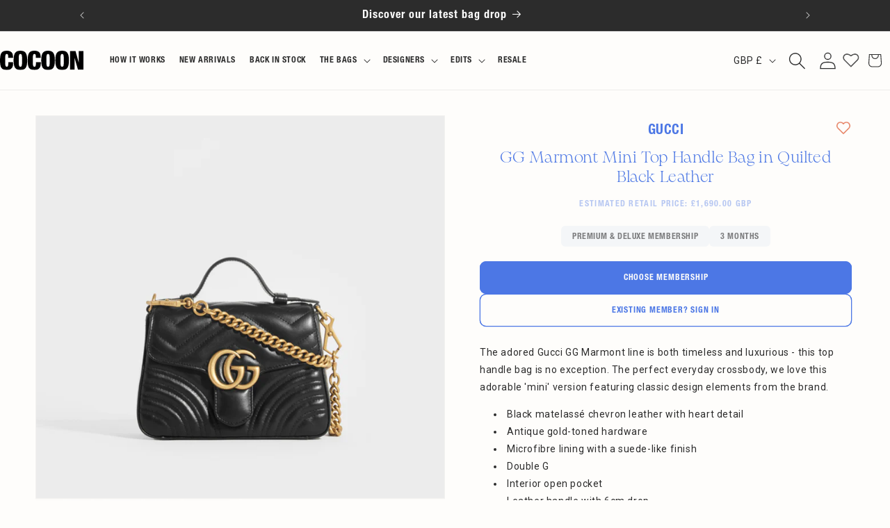

--- FILE ---
content_type: text/html; charset=utf-8
request_url: https://www.cocoon.club/collections/everyday-luxury-handbags/products/gucci-mini-gg-marmont-bag
body_size: 79070
content:
<!doctype html>
<html class="no-js" lang="en" style="overflow-x: hidden;">
  <head>
	<script type="application/vnd.locksmith+json" data-locksmith>{"version":"v256","locked":true,"initialized":true,"scope":"product","access_granted":false,"access_denied":true,"requires_customer":true,"manual_lock":true,"remote_lock":false,"has_timeout":false,"remote_rendered":null,"hide_resource":false,"hide_links_to_resource":false,"transparent":true,"locks":{"all":[163400],"opened":[]},"keys":[],"keys_signature":"6765a8ccbe4a0d42c5bdcb2d7b40d10a624a99f2444286e1a966ec8fc47641ce","state":{"template":"product","theme":184098095477,"product":"gucci-mini-gg-marmont-bag","collection":"everyday-luxury-handbags","page":null,"blog":null,"article":null,"app":null},"now":1770089680,"path":"\/collections\/everyday-luxury-handbags\/products\/gucci-mini-gg-marmont-bag","locale_root_url":"\/","canonical_url":"https:\/\/www.cocoon.club\/products\/gucci-mini-gg-marmont-bag","customer_id":null,"customer_id_signature":"6765a8ccbe4a0d42c5bdcb2d7b40d10a624a99f2444286e1a966ec8fc47641ce","cart":null}</script><script data-locksmith>!function(){undefined;!function(){var s=window.Locksmith={},e=document.querySelector('script[type="application/vnd.locksmith+json"]'),n=e&&e.innerHTML;if(s.state={},s.util={},s.loading=!1,n)try{s.state=JSON.parse(n)}catch(d){}if(document.addEventListener&&document.querySelector){var o,a,i,t=[76,79,67,75,83,77,73,84,72,49,49],c=function(){a=t.slice(0)},l="style",r=function(e){e&&27!==e.keyCode&&"click"!==e.type||(document.removeEventListener("keydown",r),document.removeEventListener("click",r),o&&document.body.removeChild(o),o=null)};c(),document.addEventListener("keyup",function(e){if(e.keyCode===a[0]){if(clearTimeout(i),a.shift(),0<a.length)return void(i=setTimeout(c,1e3));c(),r(),(o=document.createElement("div"))[l].width="50%",o[l].maxWidth="1000px",o[l].height="85%",o[l].border="1px rgba(0, 0, 0, 0.2) solid",o[l].background="rgba(255, 255, 255, 0.99)",o[l].borderRadius="4px",o[l].position="fixed",o[l].top="50%",o[l].left="50%",o[l].transform="translateY(-50%) translateX(-50%)",o[l].boxShadow="0 2px 5px rgba(0, 0, 0, 0.3), 0 0 100vh 100vw rgba(0, 0, 0, 0.5)",o[l].zIndex="2147483645";var t=document.createElement("textarea");t.value=JSON.stringify(JSON.parse(n),null,2),t[l].border="none",t[l].display="block",t[l].boxSizing="border-box",t[l].width="100%",t[l].height="100%",t[l].background="transparent",t[l].padding="22px",t[l].fontFamily="monospace",t[l].fontSize="14px",t[l].color="#333",t[l].resize="none",t[l].outline="none",t.readOnly=!0,o.appendChild(t),document.body.appendChild(o),t.addEventListener("click",function(e){e.stopImmediatePropagation()}),t.select(),document.addEventListener("keydown",r),document.addEventListener("click",r)}})}s.isEmbedded=-1!==window.location.search.indexOf("_ab=0&_fd=0&_sc=1"),s.path=s.state.path||window.location.pathname,s.basePath=s.state.locale_root_url.concat("/apps/locksmith").replace(/^\/\//,"/"),s.reloading=!1,s.util.console=window.console||{log:function(){},error:function(){}},s.util.makeUrl=function(e,t){var n,o=s.basePath+e,a=[],i=s.cache();for(n in i)a.push(n+"="+encodeURIComponent(i[n]));for(n in t)a.push(n+"="+encodeURIComponent(t[n]));return s.state.customer_id&&(a.push("customer_id="+encodeURIComponent(s.state.customer_id)),a.push("customer_id_signature="+encodeURIComponent(s.state.customer_id_signature))),o+=(-1===o.indexOf("?")?"?":"&")+a.join("&")},s._initializeCallbacks=[],s.on=function(e,t){if("initialize"!==e)throw'Locksmith.on() currently only supports the "initialize" event';s._initializeCallbacks.push(t)},s.initializeSession=function(e){if(!s.isEmbedded){var t=!1,n=!0,o=!0;(e=e||{}).silent&&(o=n=!(t=!0)),s.ping({silent:t,spinner:n,reload:o,callback:function(){s._initializeCallbacks.forEach(function(e){e()})}})}},s.cache=function(e){var t={};try{var n=function a(e){return(document.cookie.match("(^|; )"+e+"=([^;]*)")||0)[2]};t=JSON.parse(decodeURIComponent(n("locksmith-params")||"{}"))}catch(d){}if(e){for(var o in e)t[o]=e[o];document.cookie="locksmith-params=; expires=Thu, 01 Jan 1970 00:00:00 GMT; path=/",document.cookie="locksmith-params="+encodeURIComponent(JSON.stringify(t))+"; path=/"}return t},s.cache.cart=s.state.cart,s.cache.cartLastSaved=null,s.params=s.cache(),s.util.reload=function(){s.reloading=!0;try{window.location.href=window.location.href.replace(/#.*/,"")}catch(d){s.util.console.error("Preferred reload method failed",d),window.location.reload()}},s.cache.saveCart=function(e){if(!s.cache.cart||s.cache.cart===s.cache.cartLastSaved)return e?e():null;var t=s.cache.cartLastSaved;s.cache.cartLastSaved=s.cache.cart,fetch("/cart/update.js",{method:"POST",headers:{"Content-Type":"application/json",Accept:"application/json"},body:JSON.stringify({attributes:{locksmith:s.cache.cart}})}).then(function(e){if(!e.ok)throw new Error("Cart update failed: "+e.status);return e.json()}).then(function(){e&&e()})["catch"](function(e){if(s.cache.cartLastSaved=t,!s.reloading)throw e})},s.util.spinnerHTML='<style>body{background:#FFF}@keyframes spin{from{transform:rotate(0deg)}to{transform:rotate(360deg)}}#loading{display:flex;width:100%;height:50vh;color:#777;align-items:center;justify-content:center}#loading .spinner{display:block;animation:spin 600ms linear infinite;position:relative;width:50px;height:50px}#loading .spinner-ring{stroke:currentColor;stroke-dasharray:100%;stroke-width:2px;stroke-linecap:round;fill:none}</style><div id="loading"><div class="spinner"><svg width="100%" height="100%"><svg preserveAspectRatio="xMinYMin"><circle class="spinner-ring" cx="50%" cy="50%" r="45%"></circle></svg></svg></div></div>',s.util.clobberBody=function(e){document.body.innerHTML=e},s.util.clobberDocument=function(e){e.responseText&&(e=e.responseText),document.documentElement&&document.removeChild(document.documentElement);var t=document.open("text/html","replace");t.writeln(e),t.close(),setTimeout(function(){var e=t.querySelector("[autofocus]");e&&e.focus()},100)},s.util.serializeForm=function(e){if(e&&"FORM"===e.nodeName){var t,n,o={};for(t=e.elements.length-1;0<=t;t-=1)if(""!==e.elements[t].name)switch(e.elements[t].nodeName){case"INPUT":switch(e.elements[t].type){default:case"text":case"hidden":case"password":case"button":case"reset":case"submit":o[e.elements[t].name]=e.elements[t].value;break;case"checkbox":case"radio":e.elements[t].checked&&(o[e.elements[t].name]=e.elements[t].value);break;case"file":}break;case"TEXTAREA":o[e.elements[t].name]=e.elements[t].value;break;case"SELECT":switch(e.elements[t].type){case"select-one":o[e.elements[t].name]=e.elements[t].value;break;case"select-multiple":for(n=e.elements[t].options.length-1;0<=n;n-=1)e.elements[t].options[n].selected&&(o[e.elements[t].name]=e.elements[t].options[n].value)}break;case"BUTTON":switch(e.elements[t].type){case"reset":case"submit":case"button":o[e.elements[t].name]=e.elements[t].value}}return o}},s.util.on=function(e,i,s,t){t=t||document;var c="locksmith-"+e+i,n=function(e){var t=e.target,n=e.target.parentElement,o=t&&t.className&&(t.className.baseVal||t.className)||"",a=n&&n.className&&(n.className.baseVal||n.className)||"";("string"==typeof o&&-1!==o.split(/\s+/).indexOf(i)||"string"==typeof a&&-1!==a.split(/\s+/).indexOf(i))&&!e[c]&&(e[c]=!0,s(e))};t.attachEvent?t.attachEvent(e,n):t.addEventListener(e,n,!1)},s.util.enableActions=function(e){s.util.on("click","locksmith-action",function(e){e.preventDefault();var t=e.target;t.dataset.confirmWith&&!confirm(t.dataset.confirmWith)||(t.disabled=!0,t.innerText=t.dataset.disableWith,s.post("/action",t.dataset.locksmithParams,{spinner:!1,type:"text",success:function(e){(e=JSON.parse(e.responseText)).message&&alert(e.message),s.util.reload()}}))},e)},s.util.inject=function(e,t){var n=["data","locksmith","append"];if(-1!==t.indexOf(n.join("-"))){var o=document.createElement("div");o.innerHTML=t,e.appendChild(o)}else e.innerHTML=t;var a,i,s=e.querySelectorAll("script");for(i=0;i<s.length;++i){a=s[i];var c=document.createElement("script");if(a.type&&(c.type=a.type),a.src)c.src=a.src;else{var l=document.createTextNode(a.innerHTML);c.appendChild(l)}e.appendChild(c)}var r=e.querySelector("[autofocus]");r&&r.focus()},s.post=function(e,t,n){!1!==(n=n||{}).spinner&&s.util.clobberBody(s.util.spinnerHTML);var o={};n.container===document?(o.layout=1,n.success=function(e){s.util.clobberDocument(e)}):n.container&&(o.layout=0,n.success=function(e){var t=document.getElementById(n.container);s.util.inject(t,e),t.id===t.firstChild.id&&t.parentElement.replaceChild(t.firstChild,t)}),n.form_type&&(t.form_type=n.form_type),n.include_layout_classes!==undefined&&(t.include_layout_classes=n.include_layout_classes),n.lock_id!==undefined&&(t.lock_id=n.lock_id),s.loading=!0;var a=s.util.makeUrl(e,o),i="json"===n.type||"text"===n.type;fetch(a,{method:"POST",headers:{"Content-Type":"application/json",Accept:i?"application/json":"text/html"},body:JSON.stringify(t)}).then(function(e){if(!e.ok)throw new Error("Request failed: "+e.status);return e.text()}).then(function(e){var t=n.success||s.util.clobberDocument;t(i?{responseText:e}:e)})["catch"](function(e){if(!s.reloading)if("dashboard.weglot.com"!==window.location.host){if(!n.silent)throw alert("Something went wrong! Please refresh and try again."),e;console.error(e)}else console.error(e)})["finally"](function(){s.loading=!1})},s.postResource=function(e,t){e.path=s.path,e.search=window.location.search,e.state=s.state,e.passcode&&(e.passcode=e.passcode.trim()),e.email&&(e.email=e.email.trim()),e.state.cart=s.cache.cart,e.locksmith_json=s.jsonTag,e.locksmith_json_signature=s.jsonTagSignature,s.post("/resource",e,t)},s.ping=function(e){if(!s.isEmbedded){e=e||{};var t=function(){e.reload?s.util.reload():"function"==typeof e.callback&&e.callback()};s.post("/ping",{path:s.path,search:window.location.search,state:s.state},{spinner:!!e.spinner,silent:"undefined"==typeof e.silent||e.silent,type:"text",success:function(e){e&&e.responseText?((e=JSON.parse(e.responseText)).messages&&0<e.messages.length&&s.showMessages(e.messages),e.cart&&s.cache.cart!==e.cart?(s.cache.cart=e.cart,s.cache.saveCart(function(){t(),e.cart&&e.cart.match(/^.+:/)&&s.util.reload()})):t()):console.error("[Locksmith] Invalid result in ping callback:",e)}})}},s.timeoutMonitor=function(){var e=s.cache.cart;s.ping({callback:function(){e!==s.cache.cart||setTimeout(function(){s.timeoutMonitor()},6e4)}})},s.showMessages=function(e){var t=document.createElement("div");t.style.position="fixed",t.style.left=0,t.style.right=0,t.style.bottom="-50px",t.style.opacity=0,t.style.background="#191919",t.style.color="#ddd",t.style.transition="bottom 0.2s, opacity 0.2s",t.style.zIndex=999999,t.innerHTML="        <style>          .locksmith-ab .locksmith-b { display: none; }          .locksmith-ab.toggled .locksmith-b { display: flex; }          .locksmith-ab.toggled .locksmith-a { display: none; }          .locksmith-flex { display: flex; flex-wrap: wrap; justify-content: space-between; align-items: center; padding: 10px 20px; }          .locksmith-message + .locksmith-message { border-top: 1px #555 solid; }          .locksmith-message a { color: inherit; font-weight: bold; }          .locksmith-message a:hover { color: inherit; opacity: 0.8; }          a.locksmith-ab-toggle { font-weight: inherit; text-decoration: underline; }          .locksmith-text { flex-grow: 1; }          .locksmith-cta { flex-grow: 0; text-align: right; }          .locksmith-cta button { transform: scale(0.8); transform-origin: left; }          .locksmith-cta > * { display: block; }          .locksmith-cta > * + * { margin-top: 10px; }          .locksmith-message a.locksmith-close { flex-grow: 0; text-decoration: none; margin-left: 15px; font-size: 30px; font-family: monospace; display: block; padding: 2px 10px; }                    @media screen and (max-width: 600px) {            .locksmith-wide-only { display: none !important; }            .locksmith-flex { padding: 0 15px; }            .locksmith-flex > * { margin-top: 5px; margin-bottom: 5px; }            .locksmith-cta { text-align: left; }          }                    @media screen and (min-width: 601px) {            .locksmith-narrow-only { display: none !important; }          }        </style>      "+e.map(function(e){return'<div class="locksmith-message">'+e+"</div>"}).join(""),document.body.appendChild(t),document.body.style.position="relative",document.body.parentElement.style.paddingBottom=t.offsetHeight+"px",setTimeout(function(){t.style.bottom=0,t.style.opacity=1},50),s.util.on("click","locksmith-ab-toggle",function(e){e.preventDefault();for(var t=e.target.parentElement;-1===t.className.split(" ").indexOf("locksmith-ab");)t=t.parentElement;-1!==t.className.split(" ").indexOf("toggled")?t.className=t.className.replace("toggled",""):t.className=t.className+" toggled"}),s.util.enableActions(t)}}()}();</script>
      <script data-locksmith>Locksmith.cache.cart=null</script>

  <script data-locksmith>Locksmith.jsonTag="{\"version\":\"v256\",\"locked\":true,\"initialized\":true,\"scope\":\"product\",\"access_granted\":false,\"access_denied\":true,\"requires_customer\":true,\"manual_lock\":true,\"remote_lock\":false,\"has_timeout\":false,\"remote_rendered\":null,\"hide_resource\":false,\"hide_links_to_resource\":false,\"transparent\":true,\"locks\":{\"all\":[163400],\"opened\":[]},\"keys\":[],\"keys_signature\":\"6765a8ccbe4a0d42c5bdcb2d7b40d10a624a99f2444286e1a966ec8fc47641ce\",\"state\":{\"template\":\"product\",\"theme\":184098095477,\"product\":\"gucci-mini-gg-marmont-bag\",\"collection\":\"everyday-luxury-handbags\",\"page\":null,\"blog\":null,\"article\":null,\"app\":null},\"now\":1770089680,\"path\":\"\\\/collections\\\/everyday-luxury-handbags\\\/products\\\/gucci-mini-gg-marmont-bag\",\"locale_root_url\":\"\\\/\",\"canonical_url\":\"https:\\\/\\\/www.cocoon.club\\\/products\\\/gucci-mini-gg-marmont-bag\",\"customer_id\":null,\"customer_id_signature\":\"6765a8ccbe4a0d42c5bdcb2d7b40d10a624a99f2444286e1a966ec8fc47641ce\",\"cart\":null}";Locksmith.jsonTagSignature="4b722855e0b75580b777f0309ca736a5a861c9883224268bed788d0c040011dd"</script>
	<script id="pandectes-rules">   /* PANDECTES-GDPR: DO NOT MODIFY AUTO GENERATED CODE OF THIS SCRIPT */      window.PandectesSettings = {"store":{"id":2463662155,"plan":"basic","theme":"Amaru Group Staging","primaryLocale":"en","adminMode":false,"headless":false,"storefrontRootDomain":"","checkoutRootDomain":"","storefrontAccessToken":""},"tsPublished":1767970392,"declaration":{"showPurpose":false,"showProvider":false,"showDateGenerated":false},"language":{"unpublished":[],"languageMode":"Single","fallbackLanguage":"en","languageDetection":"browser","languagesSupported":[]},"texts":{"managed":{"headerText":{"en":"We respect your privacy"},"consentText":{"en":"We use cookies for personalised ads/content and to ensure you get the best experience on our website. By clicking accept, you agree to our use of cookies."},"linkText":{"en":"Find out more here."},"imprintText":{"en":"Imprint"},"googleLinkText":{"en":"Google's Privacy Terms"},"allowButtonText":{"en":"Accept"},"denyButtonText":{"en":"Decline"},"dismissButtonText":{"en":"Accept"},"leaveSiteButtonText":{"en":"Leave this site"},"preferencesButtonText":{"en":"Preferences"},"cookiePolicyText":{"en":"Cookie Policy"},"preferencesPopupTitleText":{"en":"Manage consent preferences"},"preferencesPopupIntroText":{"en":"We use cookies to optimize website functionality, analyze the performance, and provide personalized experience to you. Some cookies are essential to make the website operate and function correctly. Those cookies cannot be disabled. In this window you can manage your preference of cookies."},"preferencesPopupSaveButtonText":{"en":"Save preferences"},"preferencesPopupCloseButtonText":{"en":"Close"},"preferencesPopupAcceptAllButtonText":{"en":"Accept all"},"preferencesPopupRejectAllButtonText":{"en":"Reject all"},"cookiesDetailsText":{"en":"Cookies details"},"preferencesPopupAlwaysAllowedText":{"en":"Always allowed"},"accessSectionParagraphText":{"en":"You have the right to request access to your data at any time."},"accessSectionTitleText":{"en":"Data portability"},"accessSectionAccountInfoActionText":{"en":"Personal data"},"accessSectionDownloadReportActionText":{"en":"Request export"},"accessSectionGDPRRequestsActionText":{"en":"Data subject requests"},"accessSectionOrdersRecordsActionText":{"en":"Orders"},"rectificationSectionParagraphText":{"en":"You have the right to request your data to be updated whenever you think it is appropriate."},"rectificationSectionTitleText":{"en":"Data Rectification"},"rectificationCommentPlaceholder":{"en":"Describe what you want to be updated"},"rectificationCommentValidationError":{"en":"Comment is required"},"rectificationSectionEditAccountActionText":{"en":"Request an update"},"erasureSectionTitleText":{"en":"Right to be forgotten"},"erasureSectionParagraphText":{"en":"You have the right to ask all your data to be erased. After that, you will no longer be able to access your account."},"erasureSectionRequestDeletionActionText":{"en":"Request personal data deletion"},"consentDate":{"en":"Consent date"},"consentId":{"en":"Consent ID"},"consentSectionChangeConsentActionText":{"en":"Change consent preference"},"consentSectionConsentedText":{"en":"You consented to the cookies policy of this website on"},"consentSectionNoConsentText":{"en":"You have not consented to the cookies policy of this website."},"consentSectionTitleText":{"en":"Your cookie consent"},"consentStatus":{"en":"Consent preference"},"confirmationFailureMessage":{"en":"Your request was not verified. Please try again and if problem persists, contact store owner for assistance"},"confirmationFailureTitle":{"en":"A problem occurred"},"confirmationSuccessMessage":{"en":"We will soon get back to you as to your request."},"confirmationSuccessTitle":{"en":"Your request is verified"},"guestsSupportEmailFailureMessage":{"en":"Your request was not submitted. Please try again and if problem persists, contact store owner for assistance."},"guestsSupportEmailFailureTitle":{"en":"A problem occurred"},"guestsSupportEmailPlaceholder":{"en":"E-mail address"},"guestsSupportEmailSuccessMessage":{"en":"If you are registered as a customer of this store, you will soon receive an email with instructions on how to proceed."},"guestsSupportEmailSuccessTitle":{"en":"Thank you for your request"},"guestsSupportEmailValidationError":{"en":"Email is not valid"},"guestsSupportInfoText":{"en":"Please login with your customer account to further proceed."},"submitButton":{"en":"Submit"},"submittingButton":{"en":"Submitting..."},"cancelButton":{"en":"Cancel"},"declIntroText":{"en":"We use cookies to optimize website functionality, analyze the performance, and provide personalized experience to you. Some cookies are essential to make the website operate and function correctly. Those cookies cannot be disabled. In this window you can manage your preference of cookies."},"declName":{"en":"Name"},"declPurpose":{"en":"Purpose"},"declType":{"en":"Type"},"declRetention":{"en":"Retention"},"declProvider":{"en":"Provider"},"declFirstParty":{"en":"First-party"},"declThirdParty":{"en":"Third-party"},"declSeconds":{"en":"seconds"},"declMinutes":{"en":"minutes"},"declHours":{"en":"hours"},"declDays":{"en":"days"},"declWeeks":{"en":"week(s)"},"declMonths":{"en":"months"},"declYears":{"en":"years"},"declSession":{"en":"Session"},"declDomain":{"en":"Domain"},"declPath":{"en":"Path"}},"categories":{"strictlyNecessaryCookiesTitleText":{"en":"Strictly necessary cookies"},"strictlyNecessaryCookiesDescriptionText":{"en":"These cookies are essential in order to enable you to move around the website and use its features, such as accessing secure areas of the website. The website cannot function properly without these cookies."},"functionalityCookiesTitleText":{"en":"Functional cookies"},"functionalityCookiesDescriptionText":{"en":"These cookies enable the site to provide enhanced functionality and personalisation. They may be set by us or by third party providers whose services we have added to our pages. If you do not allow these cookies then some or all of these services may not function properly."},"performanceCookiesTitleText":{"en":"Performance cookies"},"performanceCookiesDescriptionText":{"en":"These cookies enable us to monitor and improve the performance of our website. For example, they allow us to count visits, identify traffic sources and see which parts of the site are most popular."},"targetingCookiesTitleText":{"en":"Targeting cookies"},"targetingCookiesDescriptionText":{"en":"These cookies may be set through our site by our advertising partners. They may be used by those companies to build a profile of your interests and show you relevant adverts on other sites.    They do not store directly personal information, but are based on uniquely identifying your browser and internet device. If you do not allow these cookies, you will experience less targeted advertising."},"unclassifiedCookiesTitleText":{"en":"Unclassified cookies"},"unclassifiedCookiesDescriptionText":{"en":"Unclassified cookies are cookies that we are in the process of classifying, together with the providers of individual cookies."}},"auto":{}},"library":{"previewMode":false,"fadeInTimeout":0,"defaultBlocked":7,"showLink":true,"showImprintLink":false,"showGoogleLink":false,"enabled":true,"cookie":{"expiryDays":365,"secure":true},"dismissOnScroll":false,"dismissOnWindowClick":false,"dismissOnTimeout":false,"palette":{"popup":{"background":"#080808","backgroundForCalculations":{"a":1,"b":8,"g":8,"r":8},"text":"#FFFFFF"},"button":{"background":"#FDFDFD","backgroundForCalculations":{"a":1,"b":253,"g":253,"r":253},"text":"#070000","textForCalculation":{"a":1,"b":0,"g":0,"r":7},"border":"transparent"}},"content":{"href":"https://cocoon-club.myshopify.com/pages/cookie-policy-1","close":"&#10005;","target":"","logo":""},"window":"<div role=\"dialog\" aria-label=\"{{header}}\" aria-describedby=\"cookieconsent:desc\" id=\"pandectes-banner\" class=\"cc-window-wrapper cc-bottom-wrapper\"><div class=\"pd-cookie-banner-window cc-window {{classes}}\">{{children}}</div></div>","compliance":{"opt-both":"<div class=\"cc-compliance cc-highlight\">{{deny}}{{allow}}</div>"},"type":"opt-both","layouts":{"basic":"{{messagelink}}{{compliance}}{{close}}"},"position":"bottom","theme":"block","revokable":false,"animateRevokable":true,"static":false,"autoAttach":true,"hasTransition":true,"blacklistPage":[""],"elements":{"close":"<button aria-label=\"Close\" type=\"button\" class=\"cc-close\">{{close}}</button>","dismiss":"<button type=\"button\" class=\"cc-btn cc-btn-decision cc-dismiss\">{{dismiss}}</button>","allow":"<button type=\"button\" class=\"cc-btn cc-btn-decision cc-allow\">{{allow}}</button>","deny":"<button type=\"button\" class=\"cc-btn cc-btn-decision cc-deny\">{{deny}}</button>","preferences":"<button type=\"button\" class=\"cc-btn cc-settings\" aria-controls=\"pd-cp-preferences\" onclick=\"Pandectes.fn.openPreferences()\">{{preferences}}</button>"}},"geolocation":{"brOnly":false,"caOnly":false,"euOnly":false},"dsr":{"guestsSupport":false,"accessSectionDownloadReportAuto":false},"banner":{"resetTs":1575554070,"extraCss":"        .cc-banner-logo {max-width: 24em!important;}    @media(min-width: 768px) {.cc-window.cc-floating{max-width: 24em!important;width: 24em!important;}}    .cc-message, .pd-cookie-banner-window .cc-header, .cc-logo {text-align: left}    .cc-window-wrapper{z-index: 2947480000;}    .cc-window{z-index: 2947480000;font-family: inherit;}    .pd-cookie-banner-window .cc-header{font-family: inherit;}    .pd-cp-ui{font-family: inherit; background-color: #080808;color:#FFFFFF;}    button.pd-cp-btn, a.pd-cp-btn{background-color:#FDFDFD;color:#070000!important;}    input + .pd-cp-preferences-slider{background-color: rgba(255, 255, 255, 0.3)}    .pd-cp-scrolling-section::-webkit-scrollbar{background-color: rgba(255, 255, 255, 0.3)}    input:checked + .pd-cp-preferences-slider{background-color: rgba(255, 255, 255, 1)}    .pd-cp-scrolling-section::-webkit-scrollbar-thumb {background-color: rgba(255, 255, 255, 1)}    .pd-cp-ui-close{color:#FFFFFF;}    .pd-cp-preferences-slider:before{background-color: #080808}    .pd-cp-title:before {border-color: #FFFFFF!important}    .pd-cp-preferences-slider{background-color:#FFFFFF}    .pd-cp-toggle{color:#FFFFFF!important}    @media(max-width:699px) {.pd-cp-ui-close-top svg {fill: #FFFFFF}}    .pd-cp-toggle:hover,.pd-cp-toggle:visited,.pd-cp-toggle:active{color:#FFFFFF!important}    .pd-cookie-banner-window {}  ","customJavascript":{},"showPoweredBy":false,"logoHeight":40,"hybridStrict":false,"cookiesBlockedByDefault":"7","isActive":true,"implicitSavePreferences":false,"cookieIcon":false,"blockBots":false,"showCookiesDetails":true,"hasTransition":true,"blockingPage":false,"showOnlyLandingPage":false,"leaveSiteUrl":"https://www.google.com","linkRespectStoreLang":false},"cookies":{"0":[{"name":"cart_ver","type":"http","domain":"www.cocoon.club","path":"/","provider":"Shopify","firstParty":true,"retention":"1 year(s)","session":false,"expires":1,"unit":"declYears","purpose":{"en":"Used in connection with shopping cart."}},{"name":"cart_sig","type":"http","domain":"www.cocoon.club","path":"/","provider":"Shopify","firstParty":true,"retention":"1 year(s)","session":false,"expires":1,"unit":"declYears","purpose":{"en":"Shopify analytics."}},{"name":"cart_ts","type":"http","domain":"www.cocoon.club","path":"/","provider":"Shopify","firstParty":true,"retention":"1 year(s)","session":false,"expires":1,"unit":"declYears","purpose":{"en":"Used in connection with checkout."}},{"name":"secure_customer_sig","type":"http","domain":"www.cocoon.club","path":"/","provider":"Shopify","firstParty":true,"retention":"1 year(s)","session":false,"expires":1,"unit":"declYears","purpose":{"en":"Used in connection with customer login."}},{"name":"cart","type":"http","domain":"www.cocoon.club","path":"/","provider":"Shopify","firstParty":true,"retention":"1 year(s)","session":false,"expires":1,"unit":"declYears","purpose":{"en":"Necessary for the shopping cart functionality on the website."}},{"name":"shopify_pay_redirect","type":"http","domain":"www.cocoon.club","path":"/","provider":"Shopify","firstParty":true,"retention":"1 year(s)","session":false,"expires":1,"unit":"declYears","purpose":{"en":"The cookie is necessary for the secure checkout and payment function on the website. This function is provided by shopify.com."}},{"name":"cart_currency","type":"http","domain":"www.cocoon.club","path":"/","provider":"Shopify","firstParty":true,"retention":"1 year(s)","session":false,"expires":1,"unit":"declYears","purpose":{"en":"The cookie is necessary for the secure checkout and payment function on the website. This function is provided by shopify.com."}},{"name":"_secure_session_id","type":"http","domain":"www.cocoon.club","path":"/","provider":"Shopify","firstParty":true,"retention":"1 year(s)","session":false,"expires":1,"unit":"declYears","purpose":{"en":"Used in connection with navigation through a storefront."}}],"1":[{"name":"_shopify_sa_t","type":"http","domain":".cocoon.club","path":"/","provider":"Shopify","firstParty":false,"retention":"1 year(s)","session":false,"expires":1,"unit":"declYears","purpose":{"en":"Shopify analytics relating to marketing & referrals."}},{"name":"_shopify_s","type":"http","domain":".cocoon.club","path":"/","provider":"Shopify","firstParty":false,"retention":"1 year(s)","session":false,"expires":1,"unit":"declYears","purpose":{"en":"Shopify analytics."}},{"name":"_orig_referrer","type":"http","domain":".cocoon.club","path":"/","provider":"Shopify","firstParty":false,"retention":"1 year(s)","session":false,"expires":1,"unit":"declYears","purpose":{"en":"Tracks landing pages."}},{"name":"_landing_page","type":"http","domain":".cocoon.club","path":"/","provider":"Shopify","firstParty":false,"retention":"1 year(s)","session":false,"expires":1,"unit":"declYears","purpose":{"en":"Tracks landing pages."}},{"name":"_shopify_sa_p","type":"http","domain":".cocoon.club","path":"/","provider":"Shopify","firstParty":false,"retention":"1 year(s)","session":false,"expires":1,"unit":"declYears","purpose":{"en":"Shopify analytics relating to marketing & referrals."}},{"name":"_shopify_y","type":"http","domain":".cocoon.club","path":"/","provider":"Shopify","firstParty":false,"retention":"1 year(s)","session":false,"expires":1,"unit":"declYears","purpose":{"en":"Shopify analytics."}},{"name":"_y","type":"http","domain":".cocoon.club","path":"/","provider":"Shopify","firstParty":false,"retention":"1 year(s)","session":false,"expires":1,"unit":"declYears","purpose":{"en":"Shopify analytics."}},{"name":"_s","type":"http","domain":".cocoon.club","path":"/","provider":"Shopify","firstParty":false,"retention":"1 year(s)","session":false,"expires":1,"unit":"declYears","purpose":{"en":"Shopify analytics."}},{"name":"_pandectes_gdpr","type":"http","domain":"www.cocoon.club","path":"/","provider":"Pandectes","firstParty":true,"retention":"1 year(s)","session":false,"expires":1,"unit":"declYears","purpose":{"en":"Used for the functionality of the cookies consent banner."}}],"2":[{"name":"_gid","type":"http","domain":".cocoon.club","path":"/","provider":"Google","firstParty":false,"retention":"1 year(s)","session":false,"expires":1,"unit":"declYears","purpose":{"en":"Cookie is placed by Google Analytics to count and track pageviews."}},{"name":"_ga","type":"http","domain":".cocoon.club","path":"/","provider":"Google","firstParty":false,"retention":"1 year(s)","session":false,"expires":1,"unit":"declYears","purpose":{"en":"Cookie is set by Google Analytics with unknown functionality"}}],"4":[{"name":"_pin_unauth","type":"http","domain":".cocoon.club","path":"/","provider":"Pinterest","firstParty":false,"retention":"1 year(s)","session":false,"expires":1,"unit":"declYears","purpose":{"en":""}},{"name":"swym-o_s","type":"http","domain":".www.cocoon.club","path":"/","provider":"Swym","firstParty":true,"retention":"1 year(s)","session":false,"expires":1,"unit":"declYears","purpose":{"en":""}},{"name":"_gcl_au","type":"http","domain":".cocoon.club","path":"/","provider":"Google","firstParty":false,"retention":"1 year(s)","session":false,"expires":1,"unit":"declYears","purpose":{"en":"Cookie is placed by Google Tag Manager to track conversions."}},{"name":"__kla_id","type":"http","domain":"www.cocoon.club","path":"/","provider":"Klaviyo","firstParty":true,"retention":"1 year(s)","session":false,"expires":1,"unit":"declYears","purpose":{"en":"Tracks when someone clicks through a Klaviyo email to your website."}},{"name":"_fbp","type":"http","domain":".cocoon.club","path":"/","provider":"Facebook","firstParty":false,"retention":"1 year(s)","session":false,"expires":1,"unit":"declYears","purpose":{"en":"Cookie is placed by Facebook to track visits across websites."}},{"name":"swym-pid","type":"http","domain":".www.cocoon.club","path":"/","provider":"Swym","firstParty":true,"retention":"1 year(s)","session":false,"expires":1,"unit":"declYears","purpose":{"en":""}},{"name":"swym-swymRegid","type":"http","domain":".www.cocoon.club","path":"/","provider":"Amazon","firstParty":true,"retention":"1 year(s)","session":false,"expires":1,"unit":"declYears","purpose":{"en":""}},{"name":"swym-cu_ct","type":"http","domain":".www.cocoon.club","path":"/","provider":"Swym","firstParty":true,"retention":"1 year(s)","session":false,"expires":1,"unit":"declYears","purpose":{"en":""}}],"8":[{"name":"_sp_id.8504","type":"http","domain":"www.cocoon.club","path":"/","provider":"Unknown","firstParty":true,"retention":"1 year(s)","session":false,"expires":1,"unit":"declYears","purpose":{"en":""}},{"name":"_sp_ses.8504","type":"http","domain":"www.cocoon.club","path":"/","provider":"Unknown","firstParty":true,"retention":"1 year(s)","session":false,"expires":1,"unit":"declYears","purpose":{"en":""}},{"name":"_scid","type":"http","domain":".cocoon.club","path":"/","provider":"Unknown","firstParty":false,"retention":"1 year(s)","session":false,"expires":1,"unit":"declYears","purpose":{"en":""}},{"name":"swym-session-id","type":"http","domain":".www.cocoon.club","path":"/","provider":"Unknown","firstParty":true,"retention":"1 year(s)","session":false,"expires":1,"unit":"declYears","purpose":{"en":""}},{"name":"_gat_gtag_UA_144553747_1","type":"http","domain":".cocoon.club","path":"/","provider":"Unknown","firstParty":false,"retention":"1 year(s)","session":false,"expires":1,"unit":"declYears","purpose":{"en":""}},{"name":"stc121696","type":"http","domain":".cocoon.club","path":"/","provider":"Unknown","firstParty":false,"retention":"1 year(s)","session":false,"expires":1,"unit":"declYears","purpose":{"en":""}},{"name":"_sctr","type":"http","domain":".cocoon.club","path":"/","provider":"Unknown","firstParty":false,"retention":"1 year(s)","session":false,"expires":1,"unit":"declYears","purpose":{"en":""}},{"name":"swym-email","type":"http","domain":".www.cocoon.club","path":"/","provider":"Unknown","firstParty":true,"retention":"1 year(s)","session":false,"expires":1,"unit":"declYears","purpose":{"en":""}},{"name":"localization","type":"http","domain":"www.cocoon.club","path":"/","provider":"Unknown","firstParty":true,"retention":"1 year(s)","session":false,"expires":1,"unit":"declYears","purpose":{"en":""}}]},"blocker":{"isActive":false,"googleConsentMode":{"id":"","analyticsId":"","isActive":false,"adStorageCategory":4,"analyticsStorageCategory":2,"personalizationStorageCategory":1,"functionalityStorageCategory":1,"customEvent":true,"securityStorageCategory":0,"redactData":true,"urlPassthrough":false},"facebookPixel":{"id":"","isActive":false,"ldu":false},"microsoft":{},"rakuten":{"isActive":false,"cmp":false,"ccpa":false},"clarity":{},"defaultBlocked":7,"patterns":{"whiteList":[],"blackList":{"1":[],"2":[],"4":[],"8":[]},"iframesWhiteList":[],"iframesBlackList":{"1":[],"2":[],"4":[],"8":[]},"beaconsWhiteList":[],"beaconsBlackList":{"1":[],"2":[],"4":[],"8":[]}}}}      !function(){"use strict";window.PandectesRules=window.PandectesRules||{},window.PandectesRules.manualBlacklist={1:[],2:[],4:[]},window.PandectesRules.blacklistedIFrames={1:[],2:[],4:[]},window.PandectesRules.blacklistedCss={1:[],2:[],4:[]},window.PandectesRules.blacklistedBeacons={1:[],2:[],4:[]};const e="javascript/blocked",t=["US-CA","US-VA","US-CT","US-UT","US-CO","US-MT","US-TX","US-OR","US-IA","US-NE","US-NH","US-DE","US-NJ","US-TN","US-MN"],n=["AT","BE","BG","HR","CY","CZ","DK","EE","FI","FR","DE","GR","HU","IE","IT","LV","LT","LU","MT","NL","PL","PT","RO","SK","SI","ES","SE","GB","LI","NO","IS"];function a(e){return new RegExp(e.replace(/[/\\.+?$()]/g,"\\$&").replace("*","(.*)"))}const o=(e,t="log")=>{new URLSearchParams(window.location.search).get("log")&&console[t](`PandectesRules: ${e}`)};function s(e){const t=document.createElement("script");t.async=!0,t.src=e,document.head.appendChild(t)}const r=window.PandectesRulesSettings||window.PandectesSettings,i=function(){if(void 0!==window.dataLayer&&Array.isArray(window.dataLayer)){if(window.dataLayer.some((e=>"pandectes_full_scan"===e.event)))return!0}return!1}(),c=((e="_pandectes_gdpr")=>{const t=("; "+document.cookie).split("; "+e+"=");let n;if(t.length<2)n={};else{const e=t.pop().split(";");n=window.atob(e.shift())}const a=(e=>{try{return JSON.parse(e)}catch(e){return!1}})(n);return!1!==a?a:n})(),{banner:{isActive:d},blocker:{defaultBlocked:l,patterns:u}}=r,g=c&&null!==c.preferences&&void 0!==c.preferences?c.preferences:null,p=i?0:d?null===g?l:g:0,f={1:!(1&p),2:!(2&p),4:!(4&p)},{blackList:h,whiteList:w,iframesBlackList:y,iframesWhiteList:m,beaconsBlackList:b,beaconsWhiteList:_}=u,k={blackList:[],whiteList:[],iframesBlackList:{1:[],2:[],4:[],8:[]},iframesWhiteList:[],beaconsBlackList:{1:[],2:[],4:[],8:[]},beaconsWhiteList:[]};[1,2,4].map((e=>{f[e]||(k.blackList.push(...h[e].length?h[e].map(a):[]),k.iframesBlackList[e]=y[e].length?y[e].map(a):[],k.beaconsBlackList[e]=b[e].length?b[e].map(a):[])})),k.whiteList=w.length?w.map(a):[],k.iframesWhiteList=m.length?m.map(a):[],k.beaconsWhiteList=_.length?_.map(a):[];const v={scripts:[],iframes:{1:[],2:[],4:[]},beacons:{1:[],2:[],4:[]},css:{1:[],2:[],4:[]}},L=(t,n)=>t&&(!n||n!==e)&&(!k.blackList||k.blackList.some((e=>e.test(t))))&&(!k.whiteList||k.whiteList.every((e=>!e.test(t)))),S=(e,t)=>{const n=k.iframesBlackList[t],a=k.iframesWhiteList;return e&&(!n||n.some((t=>t.test(e))))&&(!a||a.every((t=>!t.test(e))))},C=(e,t)=>{const n=k.beaconsBlackList[t],a=k.beaconsWhiteList;return e&&(!n||n.some((t=>t.test(e))))&&(!a||a.every((t=>!t.test(e))))},A=new MutationObserver((e=>{for(let t=0;t<e.length;t++){const{addedNodes:n}=e[t];for(let e=0;e<n.length;e++){const t=n[e],a=t.dataset&&t.dataset.cookiecategory;if(1===t.nodeType&&"LINK"===t.tagName){const e=t.dataset&&t.dataset.href;if(e&&a)switch(a){case"functionality":case"C0001":v.css[1].push(e);break;case"performance":case"C0002":v.css[2].push(e);break;case"targeting":case"C0003":v.css[4].push(e)}}}}}));var P=new MutationObserver((t=>{for(let n=0;n<t.length;n++){const{addedNodes:a}=t[n];for(let t=0;t<a.length;t++){const n=a[t],s=n.src||n.dataset&&n.dataset.src,r=n.dataset&&n.dataset.cookiecategory;if(1===n.nodeType&&"IFRAME"===n.tagName){if(s){let e=!1;S(s,1)||"functionality"===r||"C0001"===r?(e=!0,v.iframes[1].push(s)):S(s,2)||"performance"===r||"C0002"===r?(e=!0,v.iframes[2].push(s)):(S(s,4)||"targeting"===r||"C0003"===r)&&(e=!0,v.iframes[4].push(s)),e&&(n.removeAttribute("src"),n.setAttribute("data-src",s))}}else if(1===n.nodeType&&"IMG"===n.tagName){if(s){let e=!1;C(s,1)?(e=!0,v.beacons[1].push(s)):C(s,2)?(e=!0,v.beacons[2].push(s)):C(s,4)&&(e=!0,v.beacons[4].push(s)),e&&(n.removeAttribute("src"),n.setAttribute("data-src",s))}}else if(1===n.nodeType&&"SCRIPT"===n.tagName){const t=n.type;let a=!1;if(L(s,t)?(o(`rule blocked: ${s}`),a=!0):s&&r?o(`manually blocked @ ${r}: ${s}`):r&&o(`manually blocked @ ${r}: inline code`),a){v.scripts.push([n,t]),n.type=e;const a=function(t){n.getAttribute("type")===e&&t.preventDefault(),n.removeEventListener("beforescriptexecute",a)};n.addEventListener("beforescriptexecute",a),n.parentElement&&n.parentElement.removeChild(n)}}}}}));const $=document.createElement,E={src:Object.getOwnPropertyDescriptor(HTMLScriptElement.prototype,"src"),type:Object.getOwnPropertyDescriptor(HTMLScriptElement.prototype,"type")};window.PandectesRules.unblockCss=e=>{const t=v.css[e]||[];t.length&&o(`Unblocking CSS for ${e}`),t.forEach((e=>{const t=document.querySelector(`link[data-href^="${e}"]`);t.removeAttribute("data-href"),t.href=e})),v.css[e]=[]},window.PandectesRules.unblockIFrames=e=>{const t=v.iframes[e]||[];t.length&&o(`Unblocking IFrames for ${e}`),k.iframesBlackList[e]=[],t.forEach((e=>{const t=document.querySelector(`iframe[data-src^="${e}"]`);t.removeAttribute("data-src"),t.src=e})),v.iframes[e]=[]},window.PandectesRules.unblockBeacons=e=>{const t=v.beacons[e]||[];t.length&&o(`Unblocking Beacons for ${e}`),k.beaconsBlackList[e]=[],t.forEach((e=>{const t=document.querySelector(`img[data-src^="${e}"]`);t.removeAttribute("data-src"),t.src=e})),v.beacons[e]=[]},window.PandectesRules.unblockInlineScripts=function(e){const t=1===e?"functionality":2===e?"performance":"targeting",n=document.querySelectorAll(`script[type="javascript/blocked"][data-cookiecategory="${t}"]`);o(`unblockInlineScripts: ${n.length} in ${t}`),n.forEach((function(e){const t=document.createElement("script");t.type="text/javascript",e.hasAttribute("src")?t.src=e.getAttribute("src"):t.textContent=e.textContent,document.head.appendChild(t),e.parentNode.removeChild(e)}))},window.PandectesRules.unblockInlineCss=function(e){const t=1===e?"functionality":2===e?"performance":"targeting",n=document.querySelectorAll(`link[data-cookiecategory="${t}"]`);o(`unblockInlineCss: ${n.length} in ${t}`),n.forEach((function(e){e.href=e.getAttribute("data-href")}))},window.PandectesRules.unblock=function(e){e.length<1?(k.blackList=[],k.whiteList=[],k.iframesBlackList=[],k.iframesWhiteList=[]):(k.blackList&&(k.blackList=k.blackList.filter((t=>e.every((e=>"string"==typeof e?!t.test(e):e instanceof RegExp?t.toString()!==e.toString():void 0))))),k.whiteList&&(k.whiteList=[...k.whiteList,...e.map((e=>{if("string"==typeof e){const t=".*"+a(e)+".*";if(k.whiteList.every((e=>e.toString()!==t.toString())))return new RegExp(t)}else if(e instanceof RegExp&&k.whiteList.every((t=>t.toString()!==e.toString())))return e;return null})).filter(Boolean)]));let t=0;[...v.scripts].forEach((([e,n],a)=>{if(function(e){const t=e.getAttribute("src");return k.blackList&&k.blackList.every((e=>!e.test(t)))||k.whiteList&&k.whiteList.some((e=>e.test(t)))}(e)){const o=document.createElement("script");for(let t=0;t<e.attributes.length;t++){let n=e.attributes[t];"src"!==n.name&&"type"!==n.name&&o.setAttribute(n.name,e.attributes[t].value)}o.setAttribute("src",e.src),o.setAttribute("type",n||"application/javascript"),document.head.appendChild(o),v.scripts.splice(a-t,1),t++}})),0==k.blackList.length&&0===k.iframesBlackList[1].length&&0===k.iframesBlackList[2].length&&0===k.iframesBlackList[4].length&&0===k.beaconsBlackList[1].length&&0===k.beaconsBlackList[2].length&&0===k.beaconsBlackList[4].length&&(o("Disconnecting observers"),P.disconnect(),A.disconnect())};const{store:{adminMode:T,headless:B,storefrontRootDomain:R,checkoutRootDomain:I,storefrontAccessToken:O},banner:{isActive:N},blocker:U}=r,{defaultBlocked:D}=U;N&&function(e){if(window.Shopify&&window.Shopify.customerPrivacy)return void e();let t=null;window.Shopify&&window.Shopify.loadFeatures&&window.Shopify.trackingConsent?e():t=setInterval((()=>{window.Shopify&&window.Shopify.loadFeatures&&(clearInterval(t),window.Shopify.loadFeatures([{name:"consent-tracking-api",version:"0.1"}],(t=>{t?o("Shopify.customerPrivacy API - failed to load"):(o(`shouldShowBanner() -> ${window.Shopify.trackingConsent.shouldShowBanner()} | saleOfDataRegion() -> ${window.Shopify.trackingConsent.saleOfDataRegion()}`),e())})))}),10)}((()=>{!function(){const e=window.Shopify.trackingConsent;if(!1!==e.shouldShowBanner()||null!==g||7!==D)try{const t=T&&!(window.Shopify&&window.Shopify.AdminBarInjector);let n={preferences:!(1&p)||i||t,analytics:!(2&p)||i||t,marketing:!(4&p)||i||t};B&&(n.headlessStorefront=!0,n.storefrontRootDomain=R?.length?R:window.location.hostname,n.checkoutRootDomain=I?.length?I:`checkout.${window.location.hostname}`,n.storefrontAccessToken=O?.length?O:""),e.firstPartyMarketingAllowed()===n.marketing&&e.analyticsProcessingAllowed()===n.analytics&&e.preferencesProcessingAllowed()===n.preferences||e.setTrackingConsent(n,(function(e){e&&e.error?o("Shopify.customerPrivacy API - failed to setTrackingConsent"):o(`setTrackingConsent(${JSON.stringify(n)})`)}))}catch(e){o("Shopify.customerPrivacy API - exception")}}(),function(){if(B){const e=window.Shopify.trackingConsent,t=e.currentVisitorConsent();if(navigator.globalPrivacyControl&&""===t.sale_of_data){const t={sale_of_data:!1,headlessStorefront:!0};t.storefrontRootDomain=R?.length?R:window.location.hostname,t.checkoutRootDomain=I?.length?I:`checkout.${window.location.hostname}`,t.storefrontAccessToken=O?.length?O:"",e.setTrackingConsent(t,(function(e){e&&e.error?o(`Shopify.customerPrivacy API - failed to setTrackingConsent({${JSON.stringify(t)})`):o(`setTrackingConsent(${JSON.stringify(t)})`)}))}}}()}));const M="[Pandectes :: Google Consent Mode debug]:";function j(...e){const t=e[0],n=e[1],a=e[2];if("consent"!==t)return"config"===t?"config":void 0;const{ad_storage:o,ad_user_data:s,ad_personalization:r,functionality_storage:i,analytics_storage:c,personalization_storage:d,security_storage:l}=a,u={Command:t,Mode:n,ad_storage:o,ad_user_data:s,ad_personalization:r,functionality_storage:i,analytics_storage:c,personalization_storage:d,security_storage:l};return console.table(u),"default"===n&&("denied"===o&&"denied"===s&&"denied"===r&&"denied"===i&&"denied"===c&&"denied"===d||console.warn(`${M} all types in a "default" command should be set to "denied" except for security_storage that should be set to "granted"`)),n}let z=!1,x=!1;function q(e){e&&("default"===e?(z=!0,x&&console.warn(`${M} "default" command was sent but there was already an "update" command before it.`)):"update"===e?(x=!0,z||console.warn(`${M} "update" command was sent but there was no "default" command before it.`)):"config"===e&&(z||console.warn(`${M} a tag read consent state before a "default" command was sent.`)))}const{banner:{isActive:F,hybridStrict:W},geolocation:{caOnly:H=!1,euOnly:G=!1,brOnly:J=!1,jpOnly:V=!1,thOnly:K=!1,chOnly:Z=!1,zaOnly:Y=!1,canadaOnly:X=!1,globalVisibility:Q=!0},blocker:{defaultBlocked:ee=7,googleConsentMode:{isActive:te,onlyGtm:ne=!1,id:ae="",analyticsId:oe="",adwordsId:se="",redactData:re,urlPassthrough:ie,adStorageCategory:ce,analyticsStorageCategory:de,functionalityStorageCategory:le,personalizationStorageCategory:ue,securityStorageCategory:ge,dataLayerProperty:pe="dataLayer",waitForUpdate:fe=0,useNativeChannel:he=!1,debugMode:we=!1}}}=r;function ye(){window[pe].push(arguments)}window[pe]=window[pe]||[];const me={hasInitialized:!1,useNativeChannel:!1,ads_data_redaction:!1,url_passthrough:!1,data_layer_property:"dataLayer",storage:{ad_storage:"granted",ad_user_data:"granted",ad_personalization:"granted",analytics_storage:"granted",functionality_storage:"granted",personalization_storage:"granted",security_storage:"granted"}};if(F&&te)if(we&&(be=pe||"dataLayer",window[be].forEach((e=>{q(j(...e))})),window[be].push=function(...e){return q(j(...e[0])),Array.prototype.push.apply(this,e)}),ne){const e="https://www.googletagmanager.com";if(ae.length){const t=ae.split(",");window[me.data_layer_property].push({"gtm.start":(new Date).getTime(),event:"gtm.js"});for(let n=0;n<t.length;n++){const a="dataLayer"!==me.data_layer_property?`&l=${me.data_layer_property}`:"";s(`${e}/gtm.js?id=${t[n].trim()}${a}`)}}}else{const e=0===(ee&ce)?"granted":"denied",a=0===(ee&de)?"granted":"denied",o=0===(ee&le)?"granted":"denied",r=0===(ee&ue)?"granted":"denied",i=0===(ee&ge)?"granted":"denied";me.hasInitialized=!0,me.useNativeChannel=he,me.url_passthrough=ie,me.ads_data_redaction="denied"===e&&re,me.storage.ad_storage=e,me.storage.ad_user_data=e,me.storage.ad_personalization=e,me.storage.analytics_storage=a,me.storage.functionality_storage=o,me.storage.personalization_storage=r,me.storage.security_storage=i,me.data_layer_property=pe||"dataLayer",ye("set","developer_id.dMTZkMj",!0),me.ads_data_redaction&&ye("set","ads_data_redaction",me.ads_data_redaction),me.url_passthrough&&ye("set","url_passthrough",me.url_passthrough),function(){const e=p!==ee?{wait_for_update:fe||500}:fe?{wait_for_update:fe}:{};Q&&!W?ye("consent","default",{...me.storage,...e}):(ye("consent","default",{...me.storage,...e,region:[...G||W?n:[],...H&&!W?t:[],...J&&!W?["BR"]:[],...V&&!W?["JP"]:[],...!1===X||W?[]:["CA"],...K&&!W?["TH"]:[],...Z&&!W?["CH"]:[],...Y&&!W?["ZA"]:[]]}),ye("consent","default",{ad_storage:"granted",ad_user_data:"granted",ad_personalization:"granted",analytics_storage:"granted",functionality_storage:"granted",personalization_storage:"granted",security_storage:"granted",...e}));if(null!==g){const e=0===(p&ce)?"granted":"denied",t=0===(p&de)?"granted":"denied",n=0===(p&le)?"granted":"denied",a=0===(p&ue)?"granted":"denied",o=0===(p&ge)?"granted":"denied";me.storage.ad_storage=e,me.storage.ad_user_data=e,me.storage.ad_personalization=e,me.storage.analytics_storage=t,me.storage.functionality_storage=n,me.storage.personalization_storage=a,me.storage.security_storage=o,ye("consent","update",me.storage)}ye("js",new Date);const a="https://www.googletagmanager.com";if(ae.length){const e=ae.split(",");window[me.data_layer_property].push({"gtm.start":(new Date).getTime(),event:"gtm.js"});for(let t=0;t<e.length;t++){const n="dataLayer"!==me.data_layer_property?`&l=${me.data_layer_property}`:"";s(`${a}/gtm.js?id=${e[t].trim()}${n}`)}}if(oe.length){const e=oe.split(",");for(let t=0;t<e.length;t++){const n=e[t].trim();n.length&&(s(`${a}/gtag/js?id=${n}`),ye("config",n,{send_page_view:!1}))}}if(se.length){const e=se.split(",");for(let t=0;t<e.length;t++){const n=e[t].trim();n.length&&(s(`${a}/gtag/js?id=${n}`),ye("config",n,{allow_enhanced_conversions:!0}))}}}()}var be;const{blocker:{klaviyoIsActive:_e,googleConsentMode:{adStorageCategory:ke}}}=r;_e&&window.addEventListener("PandectesEvent_OnConsent",(function(e){const{preferences:t}=e.detail;if(null!=t){const e=0===(t&ke)?"granted":"denied";void 0!==window.klaviyo&&window.klaviyo.isIdentified()&&window.klaviyo.push(["identify",{ad_personalization:e,ad_user_data:e}])}}));const{banner:{revokableTrigger:ve}}=r;ve&&(window.onload=async()=>{for await(let e of((e,t=1e3,n=1e4)=>{const a=new WeakMap;return{async*[Symbol.asyncIterator](){const o=Date.now();for(;Date.now()-o<n;){const n=document.querySelectorAll(e);for(const e of n)a.has(e)||(a.set(e,!0),yield e);await new Promise((e=>setTimeout(e,t)))}}}})('a[href*="#reopenBanner"]'))e.onclick=e=>{e.preventDefault(),window.Pandectes.fn.revokeConsent()}});const{banner:{isActive:Le},blocker:{defaultBlocked:Se=7,microsoft:{isActive:Ce,uetTags:Ae,dataLayerProperty:Pe="uetq"}={isActive:!1,uetTags:"",dataLayerProperty:"uetq"},clarity:{isActive:$e,id:Ee}={isActive:!1,id:""}}}=r,Te={hasInitialized:!1,data_layer_property:"uetq",storage:{ad_storage:"granted"}};if(Le&&Ce){if(function(e,t,n){const a=new Date;a.setTime(a.getTime()+24*n*60*60*1e3);const o="expires="+a.toUTCString();document.cookie=`${e}=${t}; ${o}; path=/; secure; samesite=strict`}("_uetmsdns","0",365),Ae.length){const e=Ae.split(",");for(let t=0;t<e.length;t++)e[t].trim().length&&Me(e[t])}const e=4&Se?"denied":"granted";if(Te.hasInitialized=!0,Te.storage.ad_storage=e,window[Pe]=window[Pe]||[],window[Pe].push("consent","default",Te.storage),null!==g){const e=4&p?"denied":"granted";Te.storage.ad_storage=e,window[Pe].push("consent","update",Te.storage)}window.addEventListener("PandectesEvent_OnConsent",(e=>{["new","revoke"].includes(e.detail?.consentType)&&(4&e.detail?.preferences?window[Pe].push("consent","update",{ad_storage:"denied"}):window[Pe].push("consent","update",{ad_storage:"granted"}))}))}var Be,Re,Ie,Oe,Ne,Ue,De;function Me(e){const t=document.createElement("script");t.type="text/javascript",t.async=!0,t.src="//bat.bing.com/bat.js",t.onload=function(){const t={ti:e,cookieFlags:"SameSite=None;Secure"};t.q=window[Pe],window[Pe]=new UET(t),window[Pe].push("pageLoad")},document.head.appendChild(t)}$e&&Le&&(Ee.length&&(Be=window,Re=document,Oe="script",Ne=Ee,Be[Ie="clarity"]=Be[Ie]||function(){(Be[Ie].q=Be[Ie].q||[]).push(arguments)},(Ue=Re.createElement(Oe)).async=1,Ue.src="https://www.clarity.ms/tag/"+Ne,(De=Re.getElementsByTagName(Oe)[0]).parentNode.insertBefore(Ue,De)),window.addEventListener("PandectesEvent_OnConsent",(e=>{["new","revoke"].includes(e.detail?.consentType)&&"function"==typeof window.clarity&&(2&e.detail?.preferences?window.clarity("consent",!1):window.clarity("consent"))}))),window.PandectesRules.gcm=me;const{banner:{isActive:je},blocker:{isActive:ze}}=r;o(`Prefs: ${p} | Banner: ${je?"on":"off"} | Blocker: ${ze?"on":"off"}`);const xe=null===g&&/\/checkouts\//.test(window.location.pathname);0!==p&&!1===i&&ze&&!xe&&(o("Blocker will execute"),document.createElement=function(...t){if("script"!==t[0].toLowerCase())return $.bind?$.bind(document)(...t):$;const n=$.bind(document)(...t);try{Object.defineProperties(n,{src:{...E.src,set(t){L(t,n.type)&&E.type.set.call(this,e),E.src.set.call(this,t)}},type:{...E.type,get(){const t=E.type.get.call(this);return t===e||L(this.src,t)?null:t},set(t){const a=L(n.src,n.type)?e:t;E.type.set.call(this,a)}}}),n.setAttribute=function(t,a){if("type"===t){const t=L(n.src,n.type)?e:a;E.type.set.call(n,t)}else"src"===t?(L(a,n.type)&&E.type.set.call(n,e),E.src.set.call(n,a)):HTMLScriptElement.prototype.setAttribute.call(n,t,a)}}catch(e){console.warn("Yett: unable to prevent script execution for script src ",n.src,".\n",'A likely cause would be because you are using a third-party browser extension that monkey patches the "document.createElement" function.')}return n},P.observe(document.documentElement,{childList:!0,subtree:!0}),A.observe(document.documentElement,{childList:!0,subtree:!0}))}();
</script>
	
    <meta charset="utf-8">
    <meta http-equiv="X-UA-Compatible" content="IE=edge">
    <meta name="viewport" content="width=device-width,initial-scale=1">
    <meta name="theme-color" content="">

    <!-- Google Tag Manager -->
    <script src="https://code.jquery.com/jquery-3.6.0.min.js"></script>
    <script>
      (function (w, d, s, l, i) {
        w[l] = w[l] || [];
        w[l].push({ 'gtm.start': new Date().getTime(), event: 'gtm.js' });
        var f = d.getElementsByTagName(s)[0],
          j = d.createElement(s),
          dl = l != 'dataLayer' ? '&l=' + l : '';
        j.async = true;
        j.src = 'https://www.googletagmanager.com/gtm.js?id=' + i + dl;
        f.parentNode.insertBefore(j, f);
      })(window, document, 'script', 'dataLayer', 'GTM-P6ZNG4K');
    </script>

    <!-- MS Clarity -->
    <script type="text/javascript">
      (function (c, l, a, r, i, t, y) {
        c[a] =
          c[a] ||
          function () {
            (c[a].q = c[a].q || []).push(arguments);
          };
        t = l.createElement(r);
        t.async = 1;
        t.src = 'https://www.clarity.ms/tag/' + i;
        y = l.getElementsByTagName(r)[0];
        y.parentNode.insertBefore(t, y);
      })(window, document, 'clarity', 'script', 'ourmo24f68');
    </script>

    <link rel="canonical" href="https://www.cocoon.club/products/gucci-mini-gg-marmont-bag"><link
        rel="icon"
        type="image/png"
        href="//www.cocoon.club/cdn/shop/files/Cocoon-Favicon_Blue-Beige.svg?crop=center&height=32&v=1720599473&width=32"
      ><link rel="preconnect" href="https://fonts.shopifycdn.com" crossorigin><title>
      GUCCI GG Marmont Mini Top Handle Bag in Black | COCOON
</title>

    
<meta name="description" content="The adored GG Marmont line is both timeless and luxurious - this top handle bag is no exception. Introduced for Cruise 2019, the mini GG Marmont top handle bag has a softly structured shape and an oversized flap closure. The perfect everyday crossbody by Gucci. Subscribe to COCOON today.">


    

<meta property="og:site_name" content="COCOON">
<meta property="og:url" content="https://www.cocoon.club/products/gucci-mini-gg-marmont-bag"><meta property="og:title" content="GUCCI GG Marmont Mini Top Handle Bag in Black | COCOON">
<meta property="og:type" content="product">
<meta property="og:description" content="The adored GG Marmont line is both timeless and luxurious - this top handle bag is no exception. Introduced for Cruise 2019, the mini GG Marmont top handle bag has a softly structured shape and an oversized flap closure. The perfect everyday crossbody by Gucci. Subscribe to COCOON today.">
<meta property="og:image" content="http://www.cocoon.club/cdn/shop/products/Gucci_GG-Marmont-Mini-Top-handle-Quilted_Leather_bag_Black_Front.jpg?v=1620379147">
<meta property="og:image:secure_url" content="https://www.cocoon.club/cdn/shop/products/Gucci_GG-Marmont-Mini-Top-handle-Quilted_Leather_bag_Black_Front.jpg?v=1620379147">
<meta property="og:image:width" content="900">
  <meta property="og:image:height" content="900">

<meta name="twitter:card" content="summary_large_image"><meta name="twitter:title" content="GUCCI GG Marmont Mini Top Handle Bag in Black | COCOON">
<meta name="twitter:description" content="The adored GG Marmont line is both timeless and luxurious - this top handle bag is no exception. Introduced for Cruise 2019, the mini GG Marmont top handle bag has a softly structured shape and an oversized flap closure. The perfect everyday crossbody by Gucci. Subscribe to COCOON today.">


    <link
      href="https://cdn.jsdelivr.net/npm/@splidejs/splide@4.1.4/dist/css/splide.min.css"
      rel="stylesheet"
    >

    <script
      src="https://cdn.jsdelivr.net/npm/@splidejs/splide@4.1.4/dist/js/splide.min.js"
      defer
    ></script>

    <script
      async
      src="https://www.googletagmanager.com/gtag/js?id=UA-144553747-1"
      data-ot-ignore
    ></script>

    
    <script>
      const windowHref = window.location.href;
      if (
        windowHref.includes('membership-') ||
        windowHref.includes('-membership') ||
        windowHref.includes('membership?') ||
        windowHref.includes('deluxe-bag-pass?') ||
        windowHref.includes('premium-bag-pass?') ||
        windowHref.includes('starter-bag-pass?') ||
        windowHref.includes('deposit')
      ) {
        window.location.href = '/memberships';
      }

      if (windowHref.includes('-gift-voucher')) {
        window.location.href = '/gifting';
      }

      if (windowHref.includes('account/logout') || windowHref.includes('account/login')) {
        window.location.href = '/';
      }
    </script>

    <script src="//www.cocoon.club/cdn/shop/t/145/assets/global.compiled.js?v=109206273155542879551764237176" defer="defer"></script><script src="//www.cocoon.club/cdn/shop/t/145/assets/animations.compiled.js?v=142527380096444782711764237175" defer="defer"></script><script>window.performance && window.performance.mark && window.performance.mark('shopify.content_for_header.start');</script><meta name="google-site-verification" content="wdnIp2v-0Rh5_bmkskvmymURRBnOOYPklIlpQRjSkoo">
<meta name="facebook-domain-verification" content="2wpuz608k5ma5nz35evwzumzaqppah">
<meta name="facebook-domain-verification" content="8bapbx2ds6pwz2ajmkje62tbmytxgf">
<meta id="shopify-digital-wallet" name="shopify-digital-wallet" content="/2463662155/digital_wallets/dialog">
<meta name="shopify-checkout-api-token" content="eaf9841c59741769b1978fbda36db911">
<meta id="in-context-paypal-metadata" data-shop-id="2463662155" data-venmo-supported="false" data-environment="production" data-locale="en_US" data-paypal-v4="true" data-currency="GBP">
<link href="https://www.cocoon.club/products/gucci-mini-gg-marmont-bag">
<script async="async" src="/checkouts/internal/preloads.js?locale=en-GB"></script>
<link rel="preconnect" href="https://shop.app" crossorigin="anonymous">
<script async="async" src="https://shop.app/checkouts/internal/preloads.js?locale=en-GB&shop_id=2463662155" crossorigin="anonymous"></script>
<script id="apple-pay-shop-capabilities" type="application/json">{"shopId":2463662155,"countryCode":"GB","currencyCode":"GBP","merchantCapabilities":["supports3DS"],"merchantId":"gid:\/\/shopify\/Shop\/2463662155","merchantName":"COCOON","requiredBillingContactFields":["postalAddress","email","phone"],"requiredShippingContactFields":["postalAddress","email","phone"],"shippingType":"shipping","supportedNetworks":["visa","maestro","masterCard","amex","discover","elo"],"total":{"type":"pending","label":"COCOON","amount":"1.00"},"shopifyPaymentsEnabled":true,"supportsSubscriptions":true}</script>
<script id="shopify-features" type="application/json">{"accessToken":"eaf9841c59741769b1978fbda36db911","betas":["rich-media-storefront-analytics"],"domain":"www.cocoon.club","predictiveSearch":true,"shopId":2463662155,"locale":"en"}</script>
<script>var Shopify = Shopify || {};
Shopify.shop = "cocoon-club.myshopify.com";
Shopify.locale = "en";
Shopify.currency = {"active":"GBP","rate":"1.0"};
Shopify.country = "GB";
Shopify.theme = {"name":"Amaru Group - LIVE - v3","id":184098095477,"schema_name":"Bitcube Theme","schema_version":"10.0.0","theme_store_id":null,"role":"main"};
Shopify.theme.handle = "null";
Shopify.theme.style = {"id":null,"handle":null};
Shopify.cdnHost = "www.cocoon.club/cdn";
Shopify.routes = Shopify.routes || {};
Shopify.routes.root = "/";</script>
<script type="module">!function(o){(o.Shopify=o.Shopify||{}).modules=!0}(window);</script>
<script>!function(o){function n(){var o=[];function n(){o.push(Array.prototype.slice.apply(arguments))}return n.q=o,n}var t=o.Shopify=o.Shopify||{};t.loadFeatures=n(),t.autoloadFeatures=n()}(window);</script>
<script>
  window.ShopifyPay = window.ShopifyPay || {};
  window.ShopifyPay.apiHost = "shop.app\/pay";
  window.ShopifyPay.redirectState = null;
</script>
<script id="shop-js-analytics" type="application/json">{"pageType":"product"}</script>
<script defer="defer" async type="module" src="//www.cocoon.club/cdn/shopifycloud/shop-js/modules/v2/client.init-shop-cart-sync_BN7fPSNr.en.esm.js"></script>
<script defer="defer" async type="module" src="//www.cocoon.club/cdn/shopifycloud/shop-js/modules/v2/chunk.common_Cbph3Kss.esm.js"></script>
<script defer="defer" async type="module" src="//www.cocoon.club/cdn/shopifycloud/shop-js/modules/v2/chunk.modal_DKumMAJ1.esm.js"></script>
<script type="module">
  await import("//www.cocoon.club/cdn/shopifycloud/shop-js/modules/v2/client.init-shop-cart-sync_BN7fPSNr.en.esm.js");
await import("//www.cocoon.club/cdn/shopifycloud/shop-js/modules/v2/chunk.common_Cbph3Kss.esm.js");
await import("//www.cocoon.club/cdn/shopifycloud/shop-js/modules/v2/chunk.modal_DKumMAJ1.esm.js");

  window.Shopify.SignInWithShop?.initShopCartSync?.({"fedCMEnabled":true,"windoidEnabled":true});

</script>
<script>
  window.Shopify = window.Shopify || {};
  if (!window.Shopify.featureAssets) window.Shopify.featureAssets = {};
  window.Shopify.featureAssets['shop-js'] = {"shop-cart-sync":["modules/v2/client.shop-cart-sync_CJVUk8Jm.en.esm.js","modules/v2/chunk.common_Cbph3Kss.esm.js","modules/v2/chunk.modal_DKumMAJ1.esm.js"],"init-fed-cm":["modules/v2/client.init-fed-cm_7Fvt41F4.en.esm.js","modules/v2/chunk.common_Cbph3Kss.esm.js","modules/v2/chunk.modal_DKumMAJ1.esm.js"],"init-shop-email-lookup-coordinator":["modules/v2/client.init-shop-email-lookup-coordinator_Cc088_bR.en.esm.js","modules/v2/chunk.common_Cbph3Kss.esm.js","modules/v2/chunk.modal_DKumMAJ1.esm.js"],"init-windoid":["modules/v2/client.init-windoid_hPopwJRj.en.esm.js","modules/v2/chunk.common_Cbph3Kss.esm.js","modules/v2/chunk.modal_DKumMAJ1.esm.js"],"shop-button":["modules/v2/client.shop-button_B0jaPSNF.en.esm.js","modules/v2/chunk.common_Cbph3Kss.esm.js","modules/v2/chunk.modal_DKumMAJ1.esm.js"],"shop-cash-offers":["modules/v2/client.shop-cash-offers_DPIskqss.en.esm.js","modules/v2/chunk.common_Cbph3Kss.esm.js","modules/v2/chunk.modal_DKumMAJ1.esm.js"],"shop-toast-manager":["modules/v2/client.shop-toast-manager_CK7RT69O.en.esm.js","modules/v2/chunk.common_Cbph3Kss.esm.js","modules/v2/chunk.modal_DKumMAJ1.esm.js"],"init-shop-cart-sync":["modules/v2/client.init-shop-cart-sync_BN7fPSNr.en.esm.js","modules/v2/chunk.common_Cbph3Kss.esm.js","modules/v2/chunk.modal_DKumMAJ1.esm.js"],"init-customer-accounts-sign-up":["modules/v2/client.init-customer-accounts-sign-up_CfPf4CXf.en.esm.js","modules/v2/client.shop-login-button_DeIztwXF.en.esm.js","modules/v2/chunk.common_Cbph3Kss.esm.js","modules/v2/chunk.modal_DKumMAJ1.esm.js"],"pay-button":["modules/v2/client.pay-button_CgIwFSYN.en.esm.js","modules/v2/chunk.common_Cbph3Kss.esm.js","modules/v2/chunk.modal_DKumMAJ1.esm.js"],"init-customer-accounts":["modules/v2/client.init-customer-accounts_DQ3x16JI.en.esm.js","modules/v2/client.shop-login-button_DeIztwXF.en.esm.js","modules/v2/chunk.common_Cbph3Kss.esm.js","modules/v2/chunk.modal_DKumMAJ1.esm.js"],"avatar":["modules/v2/client.avatar_BTnouDA3.en.esm.js"],"init-shop-for-new-customer-accounts":["modules/v2/client.init-shop-for-new-customer-accounts_CsZy_esa.en.esm.js","modules/v2/client.shop-login-button_DeIztwXF.en.esm.js","modules/v2/chunk.common_Cbph3Kss.esm.js","modules/v2/chunk.modal_DKumMAJ1.esm.js"],"shop-follow-button":["modules/v2/client.shop-follow-button_BRMJjgGd.en.esm.js","modules/v2/chunk.common_Cbph3Kss.esm.js","modules/v2/chunk.modal_DKumMAJ1.esm.js"],"checkout-modal":["modules/v2/client.checkout-modal_B9Drz_yf.en.esm.js","modules/v2/chunk.common_Cbph3Kss.esm.js","modules/v2/chunk.modal_DKumMAJ1.esm.js"],"shop-login-button":["modules/v2/client.shop-login-button_DeIztwXF.en.esm.js","modules/v2/chunk.common_Cbph3Kss.esm.js","modules/v2/chunk.modal_DKumMAJ1.esm.js"],"lead-capture":["modules/v2/client.lead-capture_DXYzFM3R.en.esm.js","modules/v2/chunk.common_Cbph3Kss.esm.js","modules/v2/chunk.modal_DKumMAJ1.esm.js"],"shop-login":["modules/v2/client.shop-login_CA5pJqmO.en.esm.js","modules/v2/chunk.common_Cbph3Kss.esm.js","modules/v2/chunk.modal_DKumMAJ1.esm.js"],"payment-terms":["modules/v2/client.payment-terms_BxzfvcZJ.en.esm.js","modules/v2/chunk.common_Cbph3Kss.esm.js","modules/v2/chunk.modal_DKumMAJ1.esm.js"]};
</script>
<script>(function() {
  var isLoaded = false;
  function asyncLoad() {
    if (isLoaded) return;
    isLoaded = true;
    var urls = ["https:\/\/d23dclunsivw3h.cloudfront.net\/redirect-app.js?shop=cocoon-club.myshopify.com","https:\/\/cdn-loyalty.yotpo.com\/loader\/sEfsGx_ysm3uI74-GdpQjg.js?shop=cocoon-club.myshopify.com","https:\/\/swymv3free-01.azureedge.net\/code\/swym-shopify.js?shop=cocoon-club.myshopify.com","\/\/cdn.shopify.com\/proxy\/6a1c7254edc180ea81538e18dd499a9701c644aaca950603418a3934fc84390c\/s.pandect.es\/scripts\/pandectes-core.js?shop=cocoon-club.myshopify.com\u0026sp-cache-control=cHVibGljLCBtYXgtYWdlPTkwMA","https:\/\/ecom-app.rakutenadvertising.io\/rakuten_advertising.js?shop=cocoon-club.myshopify.com","https:\/\/tag.rmp.rakuten.com\/121696.ct.js?shop=cocoon-club.myshopify.com","https:\/\/static.klaviyo.com\/onsite\/js\/klaviyo.js?company_id=LKr3RZ\u0026shop=cocoon-club.myshopify.com","https:\/\/d26ky332zktp97.cloudfront.net\/shops\/Sov27FAqLTDieRebr\/colibrius-m.js?shop=cocoon-club.myshopify.com","https:\/\/config.gorgias.chat\/bundle-loader\/01GYCC4AWRZ62QVRQCZVD9MYPT?source=shopify1click\u0026shop=cocoon-club.myshopify.com","https:\/\/static.klaviyo.com\/onsite\/js\/klaviyo.js?company_id=LKr3RZ\u0026shop=cocoon-club.myshopify.com","https:\/\/static.rechargecdn.com\/assets\/js\/widget.min.js?shop=cocoon-club.myshopify.com","https:\/\/dr4qe3ddw9y32.cloudfront.net\/awin-shopify-integration-code.js?aid=108018\u0026v=shopifyApp_5.0.0\u0026ts=1732037184362\u0026shop=cocoon-club.myshopify.com","https:\/\/ecommplugins-scripts.trustpilot.com\/v2.1\/js\/header.min.js?settings=eyJrZXkiOiI1dVFhc1NiSjR0aUgzcTRCIiwicyI6Im5vbmUifQ==\u0026v=2.5\u0026shop=cocoon-club.myshopify.com","https:\/\/ecommplugins-scripts.trustpilot.com\/v2.1\/js\/success.min.js?settings=eyJrZXkiOiI1dVFhc1NiSjR0aUgzcTRCIiwicyI6Im5vbmUiLCJ0IjpbIm9yZGVycy9mdWxmaWxsZWQiXSwidiI6IiIsImEiOiIifQ==\u0026shop=cocoon-club.myshopify.com","https:\/\/ecommplugins-trustboxsettings.trustpilot.com\/cocoon-club.myshopify.com.js?settings=1740061405539\u0026shop=cocoon-club.myshopify.com","https:\/\/cdn.nfcube.com\/instafeed-2459186a7138912f73de5b96865620f6.js?shop=cocoon-club.myshopify.com","https:\/\/public.9gtb.com\/loader.js?g_cvt_id=014639fb-cd73-48b4-a122-ac43a2e8c006\u0026shop=cocoon-club.myshopify.com"];
    for (var i = 0; i < urls.length; i++) {
      var s = document.createElement('script');
      s.type = 'text/javascript';
      s.async = true;
      s.src = urls[i];
      var x = document.getElementsByTagName('script')[0];
      x.parentNode.insertBefore(s, x);
    }
  };
  if(window.attachEvent) {
    window.attachEvent('onload', asyncLoad);
  } else {
    window.addEventListener('load', asyncLoad, false);
  }
})();</script>
<script id="__st">var __st={"a":2463662155,"offset":0,"reqid":"d8e69c18-349f-4bf7-bf3d-d6447f905084-1770089680","pageurl":"www.cocoon.club\/collections\/everyday-luxury-handbags\/products\/gucci-mini-gg-marmont-bag","u":"cc4d5596fbcf","p":"product","rtyp":"product","rid":4689702518859};</script>
<script>window.ShopifyPaypalV4VisibilityTracking = true;</script>
<script id="captcha-bootstrap">!function(){'use strict';const t='contact',e='account',n='new_comment',o=[[t,t],['blogs',n],['comments',n],[t,'customer']],c=[[e,'customer_login'],[e,'guest_login'],[e,'recover_customer_password'],[e,'create_customer']],r=t=>t.map((([t,e])=>`form[action*='/${t}']:not([data-nocaptcha='true']) input[name='form_type'][value='${e}']`)).join(','),a=t=>()=>t?[...document.querySelectorAll(t)].map((t=>t.form)):[];function s(){const t=[...o],e=r(t);return a(e)}const i='password',u='form_key',d=['recaptcha-v3-token','g-recaptcha-response','h-captcha-response',i],f=()=>{try{return window.sessionStorage}catch{return}},m='__shopify_v',_=t=>t.elements[u];function p(t,e,n=!1){try{const o=window.sessionStorage,c=JSON.parse(o.getItem(e)),{data:r}=function(t){const{data:e,action:n}=t;return t[m]||n?{data:e,action:n}:{data:t,action:n}}(c);for(const[e,n]of Object.entries(r))t.elements[e]&&(t.elements[e].value=n);n&&o.removeItem(e)}catch(o){console.error('form repopulation failed',{error:o})}}const l='form_type',E='cptcha';function T(t){t.dataset[E]=!0}const w=window,h=w.document,L='Shopify',v='ce_forms',y='captcha';let A=!1;((t,e)=>{const n=(g='f06e6c50-85a8-45c8-87d0-21a2b65856fe',I='https://cdn.shopify.com/shopifycloud/storefront-forms-hcaptcha/ce_storefront_forms_captcha_hcaptcha.v1.5.2.iife.js',D={infoText:'Protected by hCaptcha',privacyText:'Privacy',termsText:'Terms'},(t,e,n)=>{const o=w[L][v],c=o.bindForm;if(c)return c(t,g,e,D).then(n);var r;o.q.push([[t,g,e,D],n]),r=I,A||(h.body.append(Object.assign(h.createElement('script'),{id:'captcha-provider',async:!0,src:r})),A=!0)});var g,I,D;w[L]=w[L]||{},w[L][v]=w[L][v]||{},w[L][v].q=[],w[L][y]=w[L][y]||{},w[L][y].protect=function(t,e){n(t,void 0,e),T(t)},Object.freeze(w[L][y]),function(t,e,n,w,h,L){const[v,y,A,g]=function(t,e,n){const i=e?o:[],u=t?c:[],d=[...i,...u],f=r(d),m=r(i),_=r(d.filter((([t,e])=>n.includes(e))));return[a(f),a(m),a(_),s()]}(w,h,L),I=t=>{const e=t.target;return e instanceof HTMLFormElement?e:e&&e.form},D=t=>v().includes(t);t.addEventListener('submit',(t=>{const e=I(t);if(!e)return;const n=D(e)&&!e.dataset.hcaptchaBound&&!e.dataset.recaptchaBound,o=_(e),c=g().includes(e)&&(!o||!o.value);(n||c)&&t.preventDefault(),c&&!n&&(function(t){try{if(!f())return;!function(t){const e=f();if(!e)return;const n=_(t);if(!n)return;const o=n.value;o&&e.removeItem(o)}(t);const e=Array.from(Array(32),(()=>Math.random().toString(36)[2])).join('');!function(t,e){_(t)||t.append(Object.assign(document.createElement('input'),{type:'hidden',name:u})),t.elements[u].value=e}(t,e),function(t,e){const n=f();if(!n)return;const o=[...t.querySelectorAll(`input[type='${i}']`)].map((({name:t})=>t)),c=[...d,...o],r={};for(const[a,s]of new FormData(t).entries())c.includes(a)||(r[a]=s);n.setItem(e,JSON.stringify({[m]:1,action:t.action,data:r}))}(t,e)}catch(e){console.error('failed to persist form',e)}}(e),e.submit())}));const S=(t,e)=>{t&&!t.dataset[E]&&(n(t,e.some((e=>e===t))),T(t))};for(const o of['focusin','change'])t.addEventListener(o,(t=>{const e=I(t);D(e)&&S(e,y())}));const B=e.get('form_key'),M=e.get(l),P=B&&M;t.addEventListener('DOMContentLoaded',(()=>{const t=y();if(P)for(const e of t)e.elements[l].value===M&&p(e,B);[...new Set([...A(),...v().filter((t=>'true'===t.dataset.shopifyCaptcha))])].forEach((e=>S(e,t)))}))}(h,new URLSearchParams(w.location.search),n,t,e,['guest_login'])})(!0,!0)}();</script>
<script integrity="sha256-4kQ18oKyAcykRKYeNunJcIwy7WH5gtpwJnB7kiuLZ1E=" data-source-attribution="shopify.loadfeatures" defer="defer" src="//www.cocoon.club/cdn/shopifycloud/storefront/assets/storefront/load_feature-a0a9edcb.js" crossorigin="anonymous"></script>
<script crossorigin="anonymous" defer="defer" src="//www.cocoon.club/cdn/shopifycloud/storefront/assets/shopify_pay/storefront-65b4c6d7.js?v=20250812"></script>
<script data-source-attribution="shopify.dynamic_checkout.dynamic.init">var Shopify=Shopify||{};Shopify.PaymentButton=Shopify.PaymentButton||{isStorefrontPortableWallets:!0,init:function(){window.Shopify.PaymentButton.init=function(){};var t=document.createElement("script");t.src="https://www.cocoon.club/cdn/shopifycloud/portable-wallets/latest/portable-wallets.en.js",t.type="module",document.head.appendChild(t)}};
</script>
<script data-source-attribution="shopify.dynamic_checkout.buyer_consent">
  function portableWalletsHideBuyerConsent(e){var t=document.getElementById("shopify-buyer-consent"),n=document.getElementById("shopify-subscription-policy-button");t&&n&&(t.classList.add("hidden"),t.setAttribute("aria-hidden","true"),n.removeEventListener("click",e))}function portableWalletsShowBuyerConsent(e){var t=document.getElementById("shopify-buyer-consent"),n=document.getElementById("shopify-subscription-policy-button");t&&n&&(t.classList.remove("hidden"),t.removeAttribute("aria-hidden"),n.addEventListener("click",e))}window.Shopify?.PaymentButton&&(window.Shopify.PaymentButton.hideBuyerConsent=portableWalletsHideBuyerConsent,window.Shopify.PaymentButton.showBuyerConsent=portableWalletsShowBuyerConsent);
</script>
<script data-source-attribution="shopify.dynamic_checkout.cart.bootstrap">document.addEventListener("DOMContentLoaded",(function(){function t(){return document.querySelector("shopify-accelerated-checkout-cart, shopify-accelerated-checkout")}if(t())Shopify.PaymentButton.init();else{new MutationObserver((function(e,n){t()&&(Shopify.PaymentButton.init(),n.disconnect())})).observe(document.body,{childList:!0,subtree:!0})}}));
</script>
<link id="shopify-accelerated-checkout-styles" rel="stylesheet" media="screen" href="https://www.cocoon.club/cdn/shopifycloud/portable-wallets/latest/accelerated-checkout-backwards-compat.css" crossorigin="anonymous">
<style id="shopify-accelerated-checkout-cart">
        #shopify-buyer-consent {
  margin-top: 1em;
  display: inline-block;
  width: 100%;
}

#shopify-buyer-consent.hidden {
  display: none;
}

#shopify-subscription-policy-button {
  background: none;
  border: none;
  padding: 0;
  text-decoration: underline;
  font-size: inherit;
  cursor: pointer;
}

#shopify-subscription-policy-button::before {
  box-shadow: none;
}

      </style>
<script id="sections-script" data-sections="header" defer="defer" src="//www.cocoon.club/cdn/shop/t/145/compiled_assets/scripts.js?v=89506"></script>
<script>window.performance && window.performance.mark && window.performance.mark('shopify.content_for_header.end');</script>


    <style data-shopify>
      @font-face {
  font-family: Roboto;
  font-weight: 400;
  font-style: normal;
  font-display: swap;
  src: url("//www.cocoon.club/cdn/fonts/roboto/roboto_n4.2019d890f07b1852f56ce63ba45b2db45d852cba.woff2") format("woff2"),
       url("//www.cocoon.club/cdn/fonts/roboto/roboto_n4.238690e0007583582327135619c5f7971652fa9d.woff") format("woff");
}

      @font-face {
  font-family: Roboto;
  font-weight: 700;
  font-style: normal;
  font-display: swap;
  src: url("//www.cocoon.club/cdn/fonts/roboto/roboto_n7.f38007a10afbbde8976c4056bfe890710d51dec2.woff2") format("woff2"),
       url("//www.cocoon.club/cdn/fonts/roboto/roboto_n7.94bfdd3e80c7be00e128703d245c207769d763f9.woff") format("woff");
}

      @font-face {
  font-family: Roboto;
  font-weight: 400;
  font-style: italic;
  font-display: swap;
  src: url("//www.cocoon.club/cdn/fonts/roboto/roboto_i4.57ce898ccda22ee84f49e6b57ae302250655e2d4.woff2") format("woff2"),
       url("//www.cocoon.club/cdn/fonts/roboto/roboto_i4.b21f3bd061cbcb83b824ae8c7671a82587b264bf.woff") format("woff");
}

      @font-face {
  font-family: Roboto;
  font-weight: 700;
  font-style: italic;
  font-display: swap;
  src: url("//www.cocoon.club/cdn/fonts/roboto/roboto_i7.7ccaf9410746f2c53340607c42c43f90a9005937.woff2") format("woff2"),
       url("//www.cocoon.club/cdn/fonts/roboto/roboto_i7.49ec21cdd7148292bffea74c62c0df6e93551516.woff") format("woff");
}

      @font-face {
  font-family: Assistant;
  font-weight: 400;
  font-style: normal;
  font-display: swap;
  src: url("//www.cocoon.club/cdn/fonts/assistant/assistant_n4.9120912a469cad1cc292572851508ca49d12e768.woff2") format("woff2"),
       url("//www.cocoon.club/cdn/fonts/assistant/assistant_n4.6e9875ce64e0fefcd3f4446b7ec9036b3ddd2985.woff") format("woff");
}


      @font-face {
        font-family: "Pangaia ultralight";
        src: url("//www.cocoon.club/cdn/shop/t/145/assets/PPPangaia-Ultralight.woff2?v=37162523575820065881764237175") format("woff2");
      }

      @font-face {
        font-family: "Pangaia ultralight italic";
        src: url("//www.cocoon.club/cdn/shop/t/145/assets/PPPangaia-UltralightItalic.woff2?v=177682212019005366091764237175") format("woff2");
      }

      @font-face {
        font-family: "Pangaia medium italic";
        src: url("//www.cocoon.club/cdn/shop/t/145/assets/PPPangaia-MediumItalic.woff2?v=141234227860733888721764237175") format("woff2");
      }


      @font-face {
        font-family: "Neue Helvitica Condensed";
        src: url("//www.cocoon.club/cdn/shop/t/145/assets/NeueHelviticaCondensed.woff2?v=14309087695001550311764237175") format("woff2");
      }

      
        :root,
        .color-background-1 {
            --color-background: 254,253,251;
          
            --gradient-background: #fefdfb;
          
          --color-foreground: 44,44,44;
          --color-shadow: ,,;
          --color-button: 44,44,44;
          --color-button-text: 254,253,251;
          --color-secondary-button: 254,253,251;
          --color-secondary-button-text: 44,44,44;
          --color-link: 44,44,44;
          --color-badge-foreground: 44,44,44;
          --color-badge-background: 254,253,251;
          --color-badge-border: 44,44,44;
          --payment-terms-background-color: rgb(254 253 251);
        }
      
        
        .color-background-2 {
            --color-background: 255,255,255;
          
            --gradient-background: #ffffff;
          
          --color-foreground: 6,28,83;
          --color-shadow: ,,;
          --color-button: 6,28,83;
          --color-button-text: 255,255,255;
          --color-secondary-button: 255,255,255;
          --color-secondary-button-text: 6,28,83;
          --color-link: 6,28,83;
          --color-badge-foreground: 6,28,83;
          --color-badge-background: 255,255,255;
          --color-badge-border: 6,28,83;
          --payment-terms-background-color: rgb(255 255 255);
        }
      
        
        .color-background-3 {
            --color-background: 254,253,251;
          
            --gradient-background: #fefdfb;
          
          --color-foreground: 76,119,229;
          --color-shadow: ,,;
          --color-button: 76,119,229;
          --color-button-text: 254,253,251;
          --color-secondary-button: 254,253,251;
          --color-secondary-button-text: 76,119,229;
          --color-link: 76,119,229;
          --color-badge-foreground: 76,119,229;
          --color-badge-background: 254,253,251;
          --color-badge-border: 76,119,229;
          --payment-terms-background-color: rgb(254 253 251);
        }
      
        
        .color-background-4 {
            --color-background: 255,255,255;
          
            --gradient-background: #ffffff;
          
          --color-foreground: 76,119,229;
          --color-shadow: ,,;
          --color-button: 76,119,229;
          --color-button-text: 255,255,255;
          --color-secondary-button: 255,255,255;
          --color-secondary-button-text: 76,119,229;
          --color-link: 76,119,229;
          --color-badge-foreground: 76,119,229;
          --color-badge-background: 255,255,255;
          --color-badge-border: 76,119,229;
          --payment-terms-background-color: rgb(255 255 255);
        }
      
        
        .color-background-5 {
            --color-background: 255,255,255;
          
            --gradient-background: #ffffff;
          
          --color-foreground: 44,44,44;
          --color-shadow: ,,;
          --color-button: 44,44,44;
          --color-button-text: 255,255,255;
          --color-secondary-button: 255,255,255;
          --color-secondary-button-text: 44,44,44;
          --color-link: 44,44,44;
          --color-badge-foreground: 44,44,44;
          --color-badge-background: 255,255,255;
          --color-badge-border: 44,44,44;
          --payment-terms-background-color: rgb(255 255 255);
        }
      
        
        .color-inverse {
            --color-background: 76,119,229;
          
            --gradient-background: #4c77e5;
          
          --color-foreground: 255,255,255;
          --color-shadow: ,,;
          --color-button: 255,255,255;
          --color-button-text: 76,119,229;
          --color-secondary-button: 76,119,229;
          --color-secondary-button-text: 76,119,229;
          --color-link: 76,119,229;
          --color-badge-foreground: 255,255,255;
          --color-badge-background: 76,119,229;
          --color-badge-border: 255,255,255;
          --payment-terms-background-color: rgb(76 119 229);
        }
      
        
        .color-accent-1 {
            --color-background: 44,44,44;
          
            --gradient-background: #2c2c2c;
          
          --color-foreground: 255,255,255;
          --color-shadow: ,,;
          --color-button: 255,255,255;
          --color-button-text: 44,44,44;
          --color-secondary-button: 44,44,44;
          --color-secondary-button-text: 255,255,255;
          --color-link: 255,255,255;
          --color-badge-foreground: 255,255,255;
          --color-badge-background: 44,44,44;
          --color-badge-border: 255,255,255;
          --payment-terms-background-color: rgb(44 44 44);
        }
      
        
        .color-accent-2 {
            --color-background: 6,28,83;
          
            --gradient-background: #061c53;
          
          --color-foreground: 255,255,255;
          --color-shadow: ,,;
          --color-button: 255,255,255;
          --color-button-text: 6,28,83;
          --color-secondary-button: 6,28,83;
          --color-secondary-button-text: 255,255,255;
          --color-link: 255,255,255;
          --color-badge-foreground: 255,255,255;
          --color-badge-background: 6,28,83;
          --color-badge-border: 255,255,255;
          --payment-terms-background-color: rgb(6 28 83);
        }
      
        
        .color-light-blue {
            --color-background: 235,240,249;
          
            --gradient-background: #ebf0f9;
          
          --color-foreground: 6,28,83;
          --color-shadow: ,,;
          --color-button: 6,28,83;
          --color-button-text: 255,255,255;
          --color-secondary-button: 235,240,249;
          --color-secondary-button-text: 6,28,83;
          --color-link: 6,28,83;
          --color-badge-foreground: 6,28,83;
          --color-badge-background: 235,240,249;
          --color-badge-border: 6,28,83;
          --payment-terms-background-color: rgb(235 240 249);
        }
      
        
        .color-light-blue-2 {
            --color-background: 206,218,239;
          
            --gradient-background: #cedaef;
          
          --color-foreground: 255,255,255;
          --color-shadow: ,,;
          --color-button: 76,119,229;
          --color-button-text: 255,255,255;
          --color-secondary-button: 206,218,239;
          --color-secondary-button-text: 76,119,229;
          --color-link: 76,119,229;
          --color-badge-foreground: 255,255,255;
          --color-badge-background: 206,218,239;
          --color-badge-border: 255,255,255;
          --payment-terms-background-color: rgb(206 218 239);
        }
      
        
        .color-light-blue-3 {
            --color-background: 206,218,239;
          
            --gradient-background: #cedaef;
          
          --color-foreground: 44,44,44;
          --color-shadow: ,,;
          --color-button: 44,44,44;
          --color-button-text: 255,255,255;
          --color-secondary-button: 206,218,239;
          --color-secondary-button-text: 44,44,44;
          --color-link: 44,44,44;
          --color-badge-foreground: 44,44,44;
          --color-badge-background: 206,218,239;
          --color-badge-border: 44,44,44;
          --payment-terms-background-color: rgb(206 218 239);
        }
      
        
        .color-beige-and-navy-text {
            --color-background: 250,246,241;
          
            --gradient-background: #faf6f1;
          
          --color-foreground: 6,28,83;
          --color-shadow: ,,;
          --color-button: 6,28,83;
          --color-button-text: 250,246,241;
          --color-secondary-button: 250,246,241;
          --color-secondary-button-text: 6,28,83;
          --color-link: 6,28,83;
          --color-badge-foreground: 6,28,83;
          --color-badge-background: 250,246,241;
          --color-badge-border: 6,28,83;
          --payment-terms-background-color: rgb(250 246 241);
        }
      
        
        .color-beige {
            --color-background: 250,246,241;
          
            --gradient-background: #faf6f1;
          
          --color-foreground: 44,44,44;
          --color-shadow: ,,;
          --color-button: 44,44,44;
          --color-button-text: 250,246,241;
          --color-secondary-button: 250,246,241;
          --color-secondary-button-text: 44,44,44;
          --color-link: 44,44,44;
          --color-badge-foreground: 44,44,44;
          --color-badge-background: 250,246,241;
          --color-badge-border: 44,44,44;
          --payment-terms-background-color: rgb(250 246 241);
        }
      
        
        .color-light-mint {
            --color-background: 243,244,240;
          
            --gradient-background: #f3f4f0;
          
          --color-foreground: 44,44,44;
          --color-shadow: ,,;
          --color-button: 44,44,44;
          --color-button-text: 255,255,255;
          --color-secondary-button: 243,244,240;
          --color-secondary-button-text: 44,44,44;
          --color-link: 44,44,44;
          --color-badge-foreground: 44,44,44;
          --color-badge-background: 243,244,240;
          --color-badge-border: 44,44,44;
          --payment-terms-background-color: rgb(243 244 240);
        }
      
        
        .color-light-mint-white-button {
            --color-background: 243,244,240;
          
            --gradient-background: #f3f4f0;
          
          --color-foreground: 44,44,44;
          --color-shadow: ,,;
          --color-button: 255,255,255;
          --color-button-text: 44,44,44;
          --color-secondary-button: 243,244,240;
          --color-secondary-button-text: 44,44,44;
          --color-link: 44,44,44;
          --color-badge-foreground: 44,44,44;
          --color-badge-background: 243,244,240;
          --color-badge-border: 44,44,44;
          --payment-terms-background-color: rgb(243 244 240);
        }
      
        
        .color-disabled {
            --color-background: 255,255,255;
          
            --gradient-background: #ffffff;
          
          --color-foreground: 0,0,0;
          --color-shadow: ,,;
          --color-button: 116,116,116;
          --color-button-text: 0,0,0;
          --color-secondary-button: 255,255,255;
          --color-secondary-button-text: 116,116,116;
          --color-link: 116,116,116;
          --color-badge-foreground: 0,0,0;
          --color-badge-background: 255,255,255;
          --color-badge-border: 0,0,0;
          --payment-terms-background-color: rgb(255 255 255);
        }
      
        
        .color-scheme-0bcd8c1a-b9e0-4d6e-869d-d0c509f0777f {
            --color-background: 6,28,83;
          
            --gradient-background: #061c53;
          
          --color-foreground: 244,245,247;
          --color-shadow: ,,;
          --color-button: 244,245,247;
          --color-button-text: 254,253,251;
          --color-secondary-button: 6,28,83;
          --color-secondary-button-text: 244,245,247;
          --color-link: 244,245,247;
          --color-badge-foreground: 244,245,247;
          --color-badge-background: 6,28,83;
          --color-badge-border: 244,245,247;
          --payment-terms-background-color: rgb(6 28 83);
        }
      
        
        .color-scheme-7e3def73-5ea7-4015-b563-31d377ee03ab {
            --color-background: 254,253,251;
          
            --gradient-background: #fefdfb;
          
          --color-foreground: 44,44,44;
          --color-shadow: ,,;
          --color-button: 229,111,76;
          --color-button-text: 250,246,241;
          --color-secondary-button: 254,253,251;
          --color-secondary-button-text: 44,44,44;
          --color-link: 44,44,44;
          --color-badge-foreground: 44,44,44;
          --color-badge-background: 254,253,251;
          --color-badge-border: 44,44,44;
          --payment-terms-background-color: rgb(254 253 251);
        }
      
        
        .color-scheme-aadc13e8-4f13-4c2c-9ae3-314cc3698c16 {
            --color-background: 229,111,76;
          
            --gradient-background: #e56f4c;
          
          --color-foreground: 255,255,255;
          --color-shadow: ,,;
          --color-button: 229,111,76;
          --color-button-text: 255,255,255;
          --color-secondary-button: 229,111,76;
          --color-secondary-button-text: 229,111,76;
          --color-link: 229,111,76;
          --color-badge-foreground: 255,255,255;
          --color-badge-background: 229,111,76;
          --color-badge-border: 255,255,255;
          --payment-terms-background-color: rgb(229 111 76);
        }
      
        
        .color-scheme-8df844ab-8e0d-43a9-aff9-58191fb2d123 {
            --color-background: 235,240,249;
          
            --gradient-background: #ebf0f9;
          
          --color-foreground: 44,44,44;
          --color-shadow: ,,;
          --color-button: 44,44,44;
          --color-button-text: 254,253,251;
          --color-secondary-button: 235,240,249;
          --color-secondary-button-text: 44,44,44;
          --color-link: 44,44,44;
          --color-badge-foreground: 44,44,44;
          --color-badge-background: 235,240,249;
          --color-badge-border: 44,44,44;
          --payment-terms-background-color: rgb(235 240 249);
        }
      
        
        .color-scheme-60c22a15-2e93-49d2-a7e3-5150d294e451 {
            --color-background: 254,253,251;
          
            --gradient-background: #fefdfb;
          
          --color-foreground: 229,111,76;
          --color-shadow: ,,;
          --color-button: 229,111,76;
          --color-button-text: 254,253,251;
          --color-secondary-button: 254,253,251;
          --color-secondary-button-text: 91,91,91;
          --color-link: 91,91,91;
          --color-badge-foreground: 229,111,76;
          --color-badge-background: 254,253,251;
          --color-badge-border: 229,111,76;
          --payment-terms-background-color: rgb(254 253 251);
        }
      

      body, .color-background-1, .color-background-2, .color-background-3, .color-background-4, .color-background-5, .color-inverse, .color-accent-1, .color-accent-2, .color-light-blue, .color-light-blue-2, .color-light-blue-3, .color-beige-and-navy-text, .color-beige, .color-light-mint, .color-light-mint-white-button, .color-disabled, .color-scheme-0bcd8c1a-b9e0-4d6e-869d-d0c509f0777f, .color-scheme-7e3def73-5ea7-4015-b563-31d377ee03ab, .color-scheme-aadc13e8-4f13-4c2c-9ae3-314cc3698c16, .color-scheme-8df844ab-8e0d-43a9-aff9-58191fb2d123, .color-scheme-60c22a15-2e93-49d2-a7e3-5150d294e451 {
        color: rgba(var(--color-foreground));
        background-color: rgb(var(--color-background));
      }

      :root {
        --font-body-family: Roboto, sans-serif;
        --font-body-style: normal;
        --font-body-weight: 400;
        --font-body-weight-bold: 700;

        --font-heading-family: 'Neue Helvitica Condensed', Assistant;
        --font-emphasis-family: 'Pangaia ultralight', serif;
        --font-emphasis-italic-family: 'Pangaia ultralight italic', serif;
        --font-emphasis-medium-family: 'Pangaia medium italic', serif;
        --font-heading-style: normal;
        --font-heading-weight: 400;

        --font-body-scale: 1.0;
        --font-heading-scale: 1.0;

        --media-padding: px;
        --media-border-opacity: 0.05;
        --media-border-width: 1px;
        --media-radius: 0px;
        --media-shadow-opacity: 0.0;
        --media-shadow-horizontal-offset: 0px;
        --media-shadow-vertical-offset: 4px;
        --media-shadow-blur-radius: 5px;
        --media-shadow-visible: 0;

        --page-width: 120rem;
        --page-width-margin: 0rem;

        --product-card-image-padding: 0.0rem;
        --product-card-corner-radius: 0.0rem;
        --product-card-text-alignment: left;
        --product-card-border-width: 0.0rem;
        --product-card-border-opacity: 0.1;
        --product-card-shadow-opacity: 0.0;
        --product-card-shadow-visible: 0;
        --product-card-shadow-horizontal-offset: 0.0rem;
        --product-card-shadow-vertical-offset: 0.4rem;
        --product-card-shadow-blur-radius: 0.5rem;

        --collection-card-image-padding: 0.0rem;
        --collection-card-corner-radius: 0.0rem;
        --collection-card-text-alignment: left;
        --collection-card-border-width: 0.0rem;
        --collection-card-border-opacity: 0.1;
        --collection-card-shadow-opacity: 0.0;
        --collection-card-shadow-visible: 0;
        --collection-card-shadow-horizontal-offset: 0.0rem;
        --collection-card-shadow-vertical-offset: 0.4rem;
        --collection-card-shadow-blur-radius: 0.5rem;

        --blog-card-image-padding: 0.0rem;
        --blog-card-corner-radius: 0.0rem;
        --blog-card-text-alignment: left;
        --blog-card-border-width: 0.0rem;
        --blog-card-border-opacity: 0.1;
        --blog-card-shadow-opacity: 0.0;
        --blog-card-shadow-visible: 0;
        --blog-card-shadow-horizontal-offset: 0.0rem;
        --blog-card-shadow-vertical-offset: 0.4rem;
        --blog-card-shadow-blur-radius: 0.5rem;

        --badge-corner-radius: 0.6rem;

        --popup-border-width: 1px;
        --popup-border-opacity: 0.1;
        --popup-corner-radius: 0px;
        --popup-shadow-opacity: 0.0;
        --popup-shadow-horizontal-offset: 0px;
        --popup-shadow-vertical-offset: 4px;
        --popup-shadow-blur-radius: 5px;

        --drawer-border-width: 1px;
        --drawer-border-opacity: 0.1;
        --drawer-shadow-opacity: 0.0;
        --drawer-shadow-horizontal-offset: 0px;
        --drawer-shadow-vertical-offset: 4px;
        --drawer-shadow-blur-radius: 5px;

        --spacing-sections-desktop: 0px;
        --spacing-sections-mobile: 0px;

        --grid-desktop-vertical-spacing: 8px;
        --grid-desktop-horizontal-spacing: 8px;
        --grid-mobile-vertical-spacing: 4px;
        --grid-mobile-horizontal-spacing: 4px;

        --text-boxes-border-opacity: 0.1;
        --text-boxes-border-width: 0px;
        --text-boxes-radius: 16px;
        --text-boxes-shadow-opacity: 0.0;
        --text-boxes-shadow-visible: 0;
        --text-boxes-shadow-horizontal-offset: 0px;
        --text-boxes-shadow-vertical-offset: 4px;
        --text-boxes-shadow-blur-radius: 5px;

        --buttons-radius: 8px;
        --buttons-radius-outset: 9px;
        --buttons-border-width: 1px;
        --buttons-border-opacity: 1.0;
        --buttons-shadow-opacity: 0.0;
        --buttons-shadow-visible: 0;
        --buttons-shadow-horizontal-offset: 0px;
        --buttons-shadow-vertical-offset: 4px;
        --buttons-shadow-blur-radius: 5px;
        --buttons-border-offset: 0.3px;

        --inputs-radius: 8px;

        --inputs-border-width: 1px;
        --inputs-border-opacity: 0.55;
        --inputs-shadow-opacity: 0.0;
        --inputs-shadow-horizontal-offset: 0px;
        --inputs-margin-offset: 0px;
        --inputs-shadow-vertical-offset: 4px;
        --inputs-shadow-blur-radius: 5px;
        --inputs-radius-outset: 9px;

        --variant-pills-radius: 40px;
        --variant-pills-border-width: 1px;
        --variant-pills-border-opacity: 0.55;
        --variant-pills-shadow-opacity: 0.0;
        --variant-pills-shadow-horizontal-offset: 0px;
        --variant-pills-shadow-vertical-offset: 4px;
        --variant-pills-shadow-blur-radius: 5px;
      }

      *,
      *::before,
      *::after {
        box-sizing: inherit;
      }

      html {
        box-sizing: border-box;
        font-size: calc(var(--font-body-scale) * 62.5%);
        height: 100%;
      }

      body {
        display: grid;
        grid-template-rows: auto auto 1fr auto;
        grid-template-columns: 100%;
        min-height: 100%;
        margin: 0;
        font-size: 1.4rem;
        letter-spacing: 0.06rem;
        line-height: calc(1 + 0.8 / var(--font-body-scale));
        font-family: var(--font-body-family);
        font-style: var(--font-body-style);
        font-weight: var(--font-body-weight);
      }

      .font-primary {
        font-family: var(--font-heading-family) !important;
      }

      .font-secondary {
        font-family: var(--font-emphasis-family) !important;
      }

      .font-secondary--medium {
        font-family: var(--font-emphasis-medium-family) !important;
      }

      .font-secondary--italic {
        font-family: var(--font-emphasis-family) !important;
      }


      .font-mixed em {
        font-family: var(--font-emphasis-italic-family) !important;
        font-weight: 200;
      }

      p {
        line-height: 20px;
      }

      @media screen and (min-width: 750px) {
        body {
          font-size: 1.4rem;
        }
      }
    </style>

    <link href="//www.cocoon.club/cdn/shop/t/145/assets/base.compiled.scss.css?v=72487365524023153271764237175" rel="stylesheet" type="text/css" media="all" />
    <link href="//www.cocoon.club/cdn/shop/t/145/assets/component-splider.compiled.scss.css?v=91492599597205060221764237175" rel="stylesheet" type="text/css" media="all" />
<link
        rel="preload"
        as="font"
        href="//www.cocoon.club/cdn/fonts/roboto/roboto_n4.2019d890f07b1852f56ce63ba45b2db45d852cba.woff2"
        type="font/woff2"
        crossorigin
      ><link
        rel="preload"
        as="font"
        href="//www.cocoon.club/cdn/fonts/assistant/assistant_n4.9120912a469cad1cc292572851508ca49d12e768.woff2"
        type="font/woff2"
        crossorigin
      ><link
        rel="stylesheet"
        href="//www.cocoon.club/cdn/shop/t/145/assets/component-predictive-search.compiled.scss.css?v=36521969173169576871764237175"
        media="print"
        onload="this.media='all'"
      ><script>
      document.documentElement.className = document.documentElement.className.replace(
        'no-js',
        'js'
      );
      if (Shopify.designMode) {
        document.documentElement.classList.add('shopify-design-mode');
      }
    </script>

    
  

<!-- BEGIN app block: shopify://apps/klaviyo-email-marketing-sms/blocks/klaviyo-onsite-embed/2632fe16-c075-4321-a88b-50b567f42507 -->












  <script async src="https://static.klaviyo.com/onsite/js/LKr3RZ/klaviyo.js?company_id=LKr3RZ"></script>
  <script>!function(){if(!window.klaviyo){window._klOnsite=window._klOnsite||[];try{window.klaviyo=new Proxy({},{get:function(n,i){return"push"===i?function(){var n;(n=window._klOnsite).push.apply(n,arguments)}:function(){for(var n=arguments.length,o=new Array(n),w=0;w<n;w++)o[w]=arguments[w];var t="function"==typeof o[o.length-1]?o.pop():void 0,e=new Promise((function(n){window._klOnsite.push([i].concat(o,[function(i){t&&t(i),n(i)}]))}));return e}}})}catch(n){window.klaviyo=window.klaviyo||[],window.klaviyo.push=function(){var n;(n=window._klOnsite).push.apply(n,arguments)}}}}();</script>

  
    <script id="viewed_product">
      if (item == null) {
        var _learnq = _learnq || [];

        var MetafieldReviews = null
        var MetafieldYotpoRating = null
        var MetafieldYotpoCount = null
        var MetafieldLooxRating = null
        var MetafieldLooxCount = null
        var okendoProduct = null
        var okendoProductReviewCount = null
        var okendoProductReviewAverageValue = null
        try {
          // The following fields are used for Customer Hub recently viewed in order to add reviews.
          // This information is not part of __kla_viewed. Instead, it is part of __kla_viewed_reviewed_items
          MetafieldReviews = {};
          MetafieldYotpoRating = null
          MetafieldYotpoCount = null
          MetafieldLooxRating = null
          MetafieldLooxCount = null

          okendoProduct = null
          // If the okendo metafield is not legacy, it will error, which then requires the new json formatted data
          if (okendoProduct && 'error' in okendoProduct) {
            okendoProduct = null
          }
          okendoProductReviewCount = okendoProduct ? okendoProduct.reviewCount : null
          okendoProductReviewAverageValue = okendoProduct ? okendoProduct.reviewAverageValue : null
        } catch (error) {
          console.error('Error in Klaviyo onsite reviews tracking:', error);
        }

        var item = {
          Name: "GG Marmont Mini Top Handle Bag in Quilted Black Leather",
          ProductID: 4689702518859,
          Categories: ["Autumn Shades","Back In Stock","Bags To Hold On To","BLACK SHOULDER BAGS","Cocoon Friends + Family","Day to Night Bags","Evening Bags","Everyday Elegance","Gucci","Gucci • Marmont Bags","Little Black Bags","Shoulder Bags","The Classics","The Deluxe Collection","The Full Collection","The Premium Collection","Top Handle Bags","TOP HANDLE BAGS | BLACK","Ultimate Black Bags"],
          ImageURL: "https://www.cocoon.club/cdn/shop/products/Gucci_GG-Marmont-Mini-Top-handle-Quilted_Leather_bag_Black_Front_grande.jpg?v=1620379147",
          URL: "https://www.cocoon.club/products/gucci-mini-gg-marmont-bag",
          Brand: "GUCCI",
          Price: "£0.00",
          Value: "0.00",
          CompareAtPrice: "£0.00"
        };
        _learnq.push(['track', 'Viewed Product', item]);
        _learnq.push(['trackViewedItem', {
          Title: item.Name,
          ItemId: item.ProductID,
          Categories: item.Categories,
          ImageUrl: item.ImageURL,
          Url: item.URL,
          Metadata: {
            Brand: item.Brand,
            Price: item.Price,
            Value: item.Value,
            CompareAtPrice: item.CompareAtPrice
          },
          metafields:{
            reviews: MetafieldReviews,
            yotpo:{
              rating: MetafieldYotpoRating,
              count: MetafieldYotpoCount,
            },
            loox:{
              rating: MetafieldLooxRating,
              count: MetafieldLooxCount,
            },
            okendo: {
              rating: okendoProductReviewAverageValue,
              count: okendoProductReviewCount,
            }
          }
        }]);
      }
    </script>
  




  <script>
    window.klaviyoReviewsProductDesignMode = false
  </script>







<!-- END app block --><!-- BEGIN app block: shopify://apps/pagefly-page-builder/blocks/app-embed/83e179f7-59a0-4589-8c66-c0dddf959200 -->

<!-- BEGIN app snippet: pagefly-cro-ab-testing-main -->







<script>
  ;(function () {
    const url = new URL(window.location)
    const viewParam = url.searchParams.get('view')
    if (viewParam && viewParam.includes('variant-pf-')) {
      url.searchParams.set('pf_v', viewParam)
      url.searchParams.delete('view')
      window.history.replaceState({}, '', url)
    }
  })()
</script>



<script type='module'>
  
  window.PAGEFLY_CRO = window.PAGEFLY_CRO || {}

  window.PAGEFLY_CRO['data_debug'] = {
    original_template_suffix: "all_products",
    allow_ab_test: false,
    ab_test_start_time: 0,
    ab_test_end_time: 0,
    today_date_time: 1770089682000,
  }
  window.PAGEFLY_CRO['GA4'] = { enabled: false}
</script>

<!-- END app snippet -->








  <script src='https://cdn.shopify.com/extensions/019c1c9b-69a5-75c7-99f1-f2ea136270a3/pagefly-page-builder-218/assets/pagefly-helper.js' defer='defer'></script>

  <script src='https://cdn.shopify.com/extensions/019c1c9b-69a5-75c7-99f1-f2ea136270a3/pagefly-page-builder-218/assets/pagefly-general-helper.js' defer='defer'></script>

  <script src='https://cdn.shopify.com/extensions/019c1c9b-69a5-75c7-99f1-f2ea136270a3/pagefly-page-builder-218/assets/pagefly-snap-slider.js' defer='defer'></script>

  <script src='https://cdn.shopify.com/extensions/019c1c9b-69a5-75c7-99f1-f2ea136270a3/pagefly-page-builder-218/assets/pagefly-slideshow-v3.js' defer='defer'></script>

  <script src='https://cdn.shopify.com/extensions/019c1c9b-69a5-75c7-99f1-f2ea136270a3/pagefly-page-builder-218/assets/pagefly-slideshow-v4.js' defer='defer'></script>

  <script src='https://cdn.shopify.com/extensions/019c1c9b-69a5-75c7-99f1-f2ea136270a3/pagefly-page-builder-218/assets/pagefly-glider.js' defer='defer'></script>

  <script src='https://cdn.shopify.com/extensions/019c1c9b-69a5-75c7-99f1-f2ea136270a3/pagefly-page-builder-218/assets/pagefly-slideshow-v1-v2.js' defer='defer'></script>

  <script src='https://cdn.shopify.com/extensions/019c1c9b-69a5-75c7-99f1-f2ea136270a3/pagefly-page-builder-218/assets/pagefly-product-media.js' defer='defer'></script>

  <script src='https://cdn.shopify.com/extensions/019c1c9b-69a5-75c7-99f1-f2ea136270a3/pagefly-page-builder-218/assets/pagefly-product.js' defer='defer'></script>


<script id='pagefly-helper-data' type='application/json'>
  {
    "page_optimization": {
      "assets_prefetching": false
    },
    "elements_asset_mapper": {
      "Accordion": "https://cdn.shopify.com/extensions/019c1c9b-69a5-75c7-99f1-f2ea136270a3/pagefly-page-builder-218/assets/pagefly-accordion.js",
      "Accordion3": "https://cdn.shopify.com/extensions/019c1c9b-69a5-75c7-99f1-f2ea136270a3/pagefly-page-builder-218/assets/pagefly-accordion3.js",
      "CountDown": "https://cdn.shopify.com/extensions/019c1c9b-69a5-75c7-99f1-f2ea136270a3/pagefly-page-builder-218/assets/pagefly-countdown.js",
      "GMap1": "https://cdn.shopify.com/extensions/019c1c9b-69a5-75c7-99f1-f2ea136270a3/pagefly-page-builder-218/assets/pagefly-gmap.js",
      "GMap2": "https://cdn.shopify.com/extensions/019c1c9b-69a5-75c7-99f1-f2ea136270a3/pagefly-page-builder-218/assets/pagefly-gmap.js",
      "GMapBasicV2": "https://cdn.shopify.com/extensions/019c1c9b-69a5-75c7-99f1-f2ea136270a3/pagefly-page-builder-218/assets/pagefly-gmap.js",
      "GMapAdvancedV2": "https://cdn.shopify.com/extensions/019c1c9b-69a5-75c7-99f1-f2ea136270a3/pagefly-page-builder-218/assets/pagefly-gmap.js",
      "HTML.Video": "https://cdn.shopify.com/extensions/019c1c9b-69a5-75c7-99f1-f2ea136270a3/pagefly-page-builder-218/assets/pagefly-htmlvideo.js",
      "HTML.Video2": "https://cdn.shopify.com/extensions/019c1c9b-69a5-75c7-99f1-f2ea136270a3/pagefly-page-builder-218/assets/pagefly-htmlvideo2.js",
      "HTML.Video3": "https://cdn.shopify.com/extensions/019c1c9b-69a5-75c7-99f1-f2ea136270a3/pagefly-page-builder-218/assets/pagefly-htmlvideo2.js",
      "BackgroundVideo": "https://cdn.shopify.com/extensions/019c1c9b-69a5-75c7-99f1-f2ea136270a3/pagefly-page-builder-218/assets/pagefly-htmlvideo2.js",
      "Instagram": "https://cdn.shopify.com/extensions/019c1c9b-69a5-75c7-99f1-f2ea136270a3/pagefly-page-builder-218/assets/pagefly-instagram.js",
      "Instagram2": "https://cdn.shopify.com/extensions/019c1c9b-69a5-75c7-99f1-f2ea136270a3/pagefly-page-builder-218/assets/pagefly-instagram.js",
      "Insta3": "https://cdn.shopify.com/extensions/019c1c9b-69a5-75c7-99f1-f2ea136270a3/pagefly-page-builder-218/assets/pagefly-instagram3.js",
      "Tabs": "https://cdn.shopify.com/extensions/019c1c9b-69a5-75c7-99f1-f2ea136270a3/pagefly-page-builder-218/assets/pagefly-tab.js",
      "Tabs3": "https://cdn.shopify.com/extensions/019c1c9b-69a5-75c7-99f1-f2ea136270a3/pagefly-page-builder-218/assets/pagefly-tab3.js",
      "ProductBox": "https://cdn.shopify.com/extensions/019c1c9b-69a5-75c7-99f1-f2ea136270a3/pagefly-page-builder-218/assets/pagefly-cart.js",
      "FBPageBox2": "https://cdn.shopify.com/extensions/019c1c9b-69a5-75c7-99f1-f2ea136270a3/pagefly-page-builder-218/assets/pagefly-facebook.js",
      "FBLikeButton2": "https://cdn.shopify.com/extensions/019c1c9b-69a5-75c7-99f1-f2ea136270a3/pagefly-page-builder-218/assets/pagefly-facebook.js",
      "TwitterFeed2": "https://cdn.shopify.com/extensions/019c1c9b-69a5-75c7-99f1-f2ea136270a3/pagefly-page-builder-218/assets/pagefly-twitter.js",
      "Paragraph4": "https://cdn.shopify.com/extensions/019c1c9b-69a5-75c7-99f1-f2ea136270a3/pagefly-page-builder-218/assets/pagefly-paragraph4.js",

      "AliReviews": "https://cdn.shopify.com/extensions/019c1c9b-69a5-75c7-99f1-f2ea136270a3/pagefly-page-builder-218/assets/pagefly-3rd-elements.js",
      "BackInStock": "https://cdn.shopify.com/extensions/019c1c9b-69a5-75c7-99f1-f2ea136270a3/pagefly-page-builder-218/assets/pagefly-3rd-elements.js",
      "GloboBackInStock": "https://cdn.shopify.com/extensions/019c1c9b-69a5-75c7-99f1-f2ea136270a3/pagefly-page-builder-218/assets/pagefly-3rd-elements.js",
      "GrowaveWishlist": "https://cdn.shopify.com/extensions/019c1c9b-69a5-75c7-99f1-f2ea136270a3/pagefly-page-builder-218/assets/pagefly-3rd-elements.js",
      "InfiniteOptionsShopPad": "https://cdn.shopify.com/extensions/019c1c9b-69a5-75c7-99f1-f2ea136270a3/pagefly-page-builder-218/assets/pagefly-3rd-elements.js",
      "InkybayProductPersonalizer": "https://cdn.shopify.com/extensions/019c1c9b-69a5-75c7-99f1-f2ea136270a3/pagefly-page-builder-218/assets/pagefly-3rd-elements.js",
      "LimeSpot": "https://cdn.shopify.com/extensions/019c1c9b-69a5-75c7-99f1-f2ea136270a3/pagefly-page-builder-218/assets/pagefly-3rd-elements.js",
      "Loox": "https://cdn.shopify.com/extensions/019c1c9b-69a5-75c7-99f1-f2ea136270a3/pagefly-page-builder-218/assets/pagefly-3rd-elements.js",
      "Opinew": "https://cdn.shopify.com/extensions/019c1c9b-69a5-75c7-99f1-f2ea136270a3/pagefly-page-builder-218/assets/pagefly-3rd-elements.js",
      "Powr": "https://cdn.shopify.com/extensions/019c1c9b-69a5-75c7-99f1-f2ea136270a3/pagefly-page-builder-218/assets/pagefly-3rd-elements.js",
      "ProductReviews": "https://cdn.shopify.com/extensions/019c1c9b-69a5-75c7-99f1-f2ea136270a3/pagefly-page-builder-218/assets/pagefly-3rd-elements.js",
      "PushOwl": "https://cdn.shopify.com/extensions/019c1c9b-69a5-75c7-99f1-f2ea136270a3/pagefly-page-builder-218/assets/pagefly-3rd-elements.js",
      "ReCharge": "https://cdn.shopify.com/extensions/019c1c9b-69a5-75c7-99f1-f2ea136270a3/pagefly-page-builder-218/assets/pagefly-3rd-elements.js",
      "Rivyo": "https://cdn.shopify.com/extensions/019c1c9b-69a5-75c7-99f1-f2ea136270a3/pagefly-page-builder-218/assets/pagefly-3rd-elements.js",
      "TrackingMore": "https://cdn.shopify.com/extensions/019c1c9b-69a5-75c7-99f1-f2ea136270a3/pagefly-page-builder-218/assets/pagefly-3rd-elements.js",
      "Vitals": "https://cdn.shopify.com/extensions/019c1c9b-69a5-75c7-99f1-f2ea136270a3/pagefly-page-builder-218/assets/pagefly-3rd-elements.js",
      "Wiser": "https://cdn.shopify.com/extensions/019c1c9b-69a5-75c7-99f1-f2ea136270a3/pagefly-page-builder-218/assets/pagefly-3rd-elements.js"
    },
    "custom_elements_mapper": {
      "pf-click-action-element": "https://cdn.shopify.com/extensions/019c1c9b-69a5-75c7-99f1-f2ea136270a3/pagefly-page-builder-218/assets/pagefly-click-action-element.js",
      "pf-dialog-element": "https://cdn.shopify.com/extensions/019c1c9b-69a5-75c7-99f1-f2ea136270a3/pagefly-page-builder-218/assets/pagefly-dialog-element.js"
    }
  }
</script>


<!-- END app block --><link href="https://monorail-edge.shopifysvc.com" rel="dns-prefetch">
<script>(function(){if ("sendBeacon" in navigator && "performance" in window) {try {var session_token_from_headers = performance.getEntriesByType('navigation')[0].serverTiming.find(x => x.name == '_s').description;} catch {var session_token_from_headers = undefined;}var session_cookie_matches = document.cookie.match(/_shopify_s=([^;]*)/);var session_token_from_cookie = session_cookie_matches && session_cookie_matches.length === 2 ? session_cookie_matches[1] : "";var session_token = session_token_from_headers || session_token_from_cookie || "";function handle_abandonment_event(e) {var entries = performance.getEntries().filter(function(entry) {return /monorail-edge.shopifysvc.com/.test(entry.name);});if (!window.abandonment_tracked && entries.length === 0) {window.abandonment_tracked = true;var currentMs = Date.now();var navigation_start = performance.timing.navigationStart;var payload = {shop_id: 2463662155,url: window.location.href,navigation_start,duration: currentMs - navigation_start,session_token,page_type: "product"};window.navigator.sendBeacon("https://monorail-edge.shopifysvc.com/v1/produce", JSON.stringify({schema_id: "online_store_buyer_site_abandonment/1.1",payload: payload,metadata: {event_created_at_ms: currentMs,event_sent_at_ms: currentMs}}));}}window.addEventListener('pagehide', handle_abandonment_event);}}());</script>
<script id="web-pixels-manager-setup">(function e(e,d,r,n,o){if(void 0===o&&(o={}),!Boolean(null===(a=null===(i=window.Shopify)||void 0===i?void 0:i.analytics)||void 0===a?void 0:a.replayQueue)){var i,a;window.Shopify=window.Shopify||{};var t=window.Shopify;t.analytics=t.analytics||{};var s=t.analytics;s.replayQueue=[],s.publish=function(e,d,r){return s.replayQueue.push([e,d,r]),!0};try{self.performance.mark("wpm:start")}catch(e){}var l=function(){var e={modern:/Edge?\/(1{2}[4-9]|1[2-9]\d|[2-9]\d{2}|\d{4,})\.\d+(\.\d+|)|Firefox\/(1{2}[4-9]|1[2-9]\d|[2-9]\d{2}|\d{4,})\.\d+(\.\d+|)|Chrom(ium|e)\/(9{2}|\d{3,})\.\d+(\.\d+|)|(Maci|X1{2}).+ Version\/(15\.\d+|(1[6-9]|[2-9]\d|\d{3,})\.\d+)([,.]\d+|)( \(\w+\)|)( Mobile\/\w+|) Safari\/|Chrome.+OPR\/(9{2}|\d{3,})\.\d+\.\d+|(CPU[ +]OS|iPhone[ +]OS|CPU[ +]iPhone|CPU IPhone OS|CPU iPad OS)[ +]+(15[._]\d+|(1[6-9]|[2-9]\d|\d{3,})[._]\d+)([._]\d+|)|Android:?[ /-](13[3-9]|1[4-9]\d|[2-9]\d{2}|\d{4,})(\.\d+|)(\.\d+|)|Android.+Firefox\/(13[5-9]|1[4-9]\d|[2-9]\d{2}|\d{4,})\.\d+(\.\d+|)|Android.+Chrom(ium|e)\/(13[3-9]|1[4-9]\d|[2-9]\d{2}|\d{4,})\.\d+(\.\d+|)|SamsungBrowser\/([2-9]\d|\d{3,})\.\d+/,legacy:/Edge?\/(1[6-9]|[2-9]\d|\d{3,})\.\d+(\.\d+|)|Firefox\/(5[4-9]|[6-9]\d|\d{3,})\.\d+(\.\d+|)|Chrom(ium|e)\/(5[1-9]|[6-9]\d|\d{3,})\.\d+(\.\d+|)([\d.]+$|.*Safari\/(?![\d.]+ Edge\/[\d.]+$))|(Maci|X1{2}).+ Version\/(10\.\d+|(1[1-9]|[2-9]\d|\d{3,})\.\d+)([,.]\d+|)( \(\w+\)|)( Mobile\/\w+|) Safari\/|Chrome.+OPR\/(3[89]|[4-9]\d|\d{3,})\.\d+\.\d+|(CPU[ +]OS|iPhone[ +]OS|CPU[ +]iPhone|CPU IPhone OS|CPU iPad OS)[ +]+(10[._]\d+|(1[1-9]|[2-9]\d|\d{3,})[._]\d+)([._]\d+|)|Android:?[ /-](13[3-9]|1[4-9]\d|[2-9]\d{2}|\d{4,})(\.\d+|)(\.\d+|)|Mobile Safari.+OPR\/([89]\d|\d{3,})\.\d+\.\d+|Android.+Firefox\/(13[5-9]|1[4-9]\d|[2-9]\d{2}|\d{4,})\.\d+(\.\d+|)|Android.+Chrom(ium|e)\/(13[3-9]|1[4-9]\d|[2-9]\d{2}|\d{4,})\.\d+(\.\d+|)|Android.+(UC? ?Browser|UCWEB|U3)[ /]?(15\.([5-9]|\d{2,})|(1[6-9]|[2-9]\d|\d{3,})\.\d+)\.\d+|SamsungBrowser\/(5\.\d+|([6-9]|\d{2,})\.\d+)|Android.+MQ{2}Browser\/(14(\.(9|\d{2,})|)|(1[5-9]|[2-9]\d|\d{3,})(\.\d+|))(\.\d+|)|K[Aa][Ii]OS\/(3\.\d+|([4-9]|\d{2,})\.\d+)(\.\d+|)/},d=e.modern,r=e.legacy,n=navigator.userAgent;return n.match(d)?"modern":n.match(r)?"legacy":"unknown"}(),u="modern"===l?"modern":"legacy",c=(null!=n?n:{modern:"",legacy:""})[u],f=function(e){return[e.baseUrl,"/wpm","/b",e.hashVersion,"modern"===e.buildTarget?"m":"l",".js"].join("")}({baseUrl:d,hashVersion:r,buildTarget:u}),m=function(e){var d=e.version,r=e.bundleTarget,n=e.surface,o=e.pageUrl,i=e.monorailEndpoint;return{emit:function(e){var a=e.status,t=e.errorMsg,s=(new Date).getTime(),l=JSON.stringify({metadata:{event_sent_at_ms:s},events:[{schema_id:"web_pixels_manager_load/3.1",payload:{version:d,bundle_target:r,page_url:o,status:a,surface:n,error_msg:t},metadata:{event_created_at_ms:s}}]});if(!i)return console&&console.warn&&console.warn("[Web Pixels Manager] No Monorail endpoint provided, skipping logging."),!1;try{return self.navigator.sendBeacon.bind(self.navigator)(i,l)}catch(e){}var u=new XMLHttpRequest;try{return u.open("POST",i,!0),u.setRequestHeader("Content-Type","text/plain"),u.send(l),!0}catch(e){return console&&console.warn&&console.warn("[Web Pixels Manager] Got an unhandled error while logging to Monorail."),!1}}}}({version:r,bundleTarget:l,surface:e.surface,pageUrl:self.location.href,monorailEndpoint:e.monorailEndpoint});try{o.browserTarget=l,function(e){var d=e.src,r=e.async,n=void 0===r||r,o=e.onload,i=e.onerror,a=e.sri,t=e.scriptDataAttributes,s=void 0===t?{}:t,l=document.createElement("script"),u=document.querySelector("head"),c=document.querySelector("body");if(l.async=n,l.src=d,a&&(l.integrity=a,l.crossOrigin="anonymous"),s)for(var f in s)if(Object.prototype.hasOwnProperty.call(s,f))try{l.dataset[f]=s[f]}catch(e){}if(o&&l.addEventListener("load",o),i&&l.addEventListener("error",i),u)u.appendChild(l);else{if(!c)throw new Error("Did not find a head or body element to append the script");c.appendChild(l)}}({src:f,async:!0,onload:function(){if(!function(){var e,d;return Boolean(null===(d=null===(e=window.Shopify)||void 0===e?void 0:e.analytics)||void 0===d?void 0:d.initialized)}()){var d=window.webPixelsManager.init(e)||void 0;if(d){var r=window.Shopify.analytics;r.replayQueue.forEach((function(e){var r=e[0],n=e[1],o=e[2];d.publishCustomEvent(r,n,o)})),r.replayQueue=[],r.publish=d.publishCustomEvent,r.visitor=d.visitor,r.initialized=!0}}},onerror:function(){return m.emit({status:"failed",errorMsg:"".concat(f," has failed to load")})},sri:function(e){var d=/^sha384-[A-Za-z0-9+/=]+$/;return"string"==typeof e&&d.test(e)}(c)?c:"",scriptDataAttributes:o}),m.emit({status:"loading"})}catch(e){m.emit({status:"failed",errorMsg:(null==e?void 0:e.message)||"Unknown error"})}}})({shopId: 2463662155,storefrontBaseUrl: "https://www.cocoon.club",extensionsBaseUrl: "https://extensions.shopifycdn.com/cdn/shopifycloud/web-pixels-manager",monorailEndpoint: "https://monorail-edge.shopifysvc.com/unstable/produce_batch",surface: "storefront-renderer",enabledBetaFlags: ["2dca8a86"],webPixelsConfigList: [{"id":"2486960501","configuration":"{\"accountID\":\"LKr3RZ\",\"webPixelConfig\":\"eyJlbmFibGVBZGRlZFRvQ2FydEV2ZW50cyI6IHRydWV9\"}","eventPayloadVersion":"v1","runtimeContext":"STRICT","scriptVersion":"524f6c1ee37bacdca7657a665bdca589","type":"APP","apiClientId":123074,"privacyPurposes":["ANALYTICS","MARKETING"],"dataSharingAdjustments":{"protectedCustomerApprovalScopes":["read_customer_address","read_customer_email","read_customer_name","read_customer_personal_data","read_customer_phone"]}},{"id":"1534329205","configuration":"{\"myshopifyDomain\":\"cocoon-club.myshopify.com\"}","eventPayloadVersion":"v1","runtimeContext":"STRICT","scriptVersion":"23b97d18e2aa74363140dc29c9284e87","type":"APP","apiClientId":2775569,"privacyPurposes":["ANALYTICS","MARKETING","SALE_OF_DATA"],"dataSharingAdjustments":{"protectedCustomerApprovalScopes":["read_customer_address","read_customer_email","read_customer_name","read_customer_phone","read_customer_personal_data"]}},{"id":"1343062389","configuration":"{\"advertiserId\":\"108018\",\"shopDomain\":\"cocoon-club.myshopify.com\",\"appVersion\":\"shopifyApp_5.0.0\"}","eventPayloadVersion":"v1","runtimeContext":"STRICT","scriptVersion":"1a9b197b9c069133fae8fa2fc7a957a6","type":"APP","apiClientId":2887701,"privacyPurposes":["ANALYTICS","MARKETING"],"dataSharingAdjustments":{"protectedCustomerApprovalScopes":["read_customer_personal_data"]}},{"id":"920977781","configuration":"{\"config\":\"{\\\"pixel_id\\\":\\\"AW-714468772\\\",\\\"target_country\\\":\\\"GB\\\",\\\"gtag_events\\\":[{\\\"type\\\":\\\"search\\\",\\\"action_label\\\":\\\"AW-714468772\\\/SnQRCImHgLQBEKTb19QC\\\"},{\\\"type\\\":\\\"begin_checkout\\\",\\\"action_label\\\":\\\"AW-714468772\\\/yv97CIaHgLQBEKTb19QC\\\"},{\\\"type\\\":\\\"view_item\\\",\\\"action_label\\\":[\\\"AW-714468772\\\/mqUhCICHgLQBEKTb19QC\\\",\\\"MC-1B2CT3EMGE\\\"]},{\\\"type\\\":\\\"purchase\\\",\\\"action_label\\\":[\\\"AW-714468772\\\/PmyKCP2GgLQBEKTb19QC\\\",\\\"MC-1B2CT3EMGE\\\"]},{\\\"type\\\":\\\"page_view\\\",\\\"action_label\\\":[\\\"AW-714468772\\\/y7qzCPqGgLQBEKTb19QC\\\",\\\"MC-1B2CT3EMGE\\\"]},{\\\"type\\\":\\\"add_payment_info\\\",\\\"action_label\\\":\\\"AW-714468772\\\/ueReCIyHgLQBEKTb19QC\\\"},{\\\"type\\\":\\\"add_to_cart\\\",\\\"action_label\\\":\\\"AW-714468772\\\/oQ3dCIOHgLQBEKTb19QC\\\"}],\\\"enable_monitoring_mode\\\":false}\"}","eventPayloadVersion":"v1","runtimeContext":"OPEN","scriptVersion":"b2a88bafab3e21179ed38636efcd8a93","type":"APP","apiClientId":1780363,"privacyPurposes":[],"dataSharingAdjustments":{"protectedCustomerApprovalScopes":["read_customer_address","read_customer_email","read_customer_name","read_customer_personal_data","read_customer_phone"]}},{"id":"719356277","configuration":"{\"pixelCode\":\"C8U5FGTV1H48C4QEBB4G\"}","eventPayloadVersion":"v1","runtimeContext":"STRICT","scriptVersion":"22e92c2ad45662f435e4801458fb78cc","type":"APP","apiClientId":4383523,"privacyPurposes":["ANALYTICS","MARKETING","SALE_OF_DATA"],"dataSharingAdjustments":{"protectedCustomerApprovalScopes":["read_customer_address","read_customer_email","read_customer_name","read_customer_personal_data","read_customer_phone"]}},{"id":"254148930","configuration":"{\"pixel_id\":\"2772307552793732\",\"pixel_type\":\"facebook_pixel\",\"metaapp_system_user_token\":\"-\"}","eventPayloadVersion":"v1","runtimeContext":"OPEN","scriptVersion":"ca16bc87fe92b6042fbaa3acc2fbdaa6","type":"APP","apiClientId":2329312,"privacyPurposes":["ANALYTICS","MARKETING","SALE_OF_DATA"],"dataSharingAdjustments":{"protectedCustomerApprovalScopes":["read_customer_address","read_customer_email","read_customer_name","read_customer_personal_data","read_customer_phone"]}},{"id":"160825666","configuration":"{\"tagID\":\"2614032194444\"}","eventPayloadVersion":"v1","runtimeContext":"STRICT","scriptVersion":"18031546ee651571ed29edbe71a3550b","type":"APP","apiClientId":3009811,"privacyPurposes":["ANALYTICS","MARKETING","SALE_OF_DATA"],"dataSharingAdjustments":{"protectedCustomerApprovalScopes":["read_customer_address","read_customer_email","read_customer_name","read_customer_personal_data","read_customer_phone"]}},{"id":"shopify-app-pixel","configuration":"{}","eventPayloadVersion":"v1","runtimeContext":"STRICT","scriptVersion":"0450","apiClientId":"shopify-pixel","type":"APP","privacyPurposes":["ANALYTICS","MARKETING"]},{"id":"shopify-custom-pixel","eventPayloadVersion":"v1","runtimeContext":"LAX","scriptVersion":"0450","apiClientId":"shopify-pixel","type":"CUSTOM","privacyPurposes":["ANALYTICS","MARKETING"]}],isMerchantRequest: false,initData: {"shop":{"name":"COCOON","paymentSettings":{"currencyCode":"GBP"},"myshopifyDomain":"cocoon-club.myshopify.com","countryCode":"GB","storefrontUrl":"https:\/\/www.cocoon.club"},"customer":null,"cart":null,"checkout":null,"productVariants":[{"price":{"amount":0.0,"currencyCode":"GBP"},"product":{"title":"GG Marmont Mini Top Handle Bag in Quilted Black Leather","vendor":"GUCCI","id":"4689702518859","untranslatedTitle":"GG Marmont Mini Top Handle Bag in Quilted Black Leather","url":"\/products\/gucci-mini-gg-marmont-bag","type":"TOP HANDLE"},"id":"32926245519435","image":{"src":"\/\/www.cocoon.club\/cdn\/shop\/products\/Gucci_GG-Marmont-Mini-Top-handle-Quilted_Leather_bag_Black_Front.jpg?v=1620379147"},"sku":"4689702518859","title":"Default Title","untranslatedTitle":"Default Title"}],"purchasingCompany":null},},"https://www.cocoon.club/cdn","3918e4e0wbf3ac3cepc5707306mb02b36c6",{"modern":"","legacy":""},{"shopId":"2463662155","storefrontBaseUrl":"https:\/\/www.cocoon.club","extensionBaseUrl":"https:\/\/extensions.shopifycdn.com\/cdn\/shopifycloud\/web-pixels-manager","surface":"storefront-renderer","enabledBetaFlags":"[\"2dca8a86\"]","isMerchantRequest":"false","hashVersion":"3918e4e0wbf3ac3cepc5707306mb02b36c6","publish":"custom","events":"[[\"page_viewed\",{}],[\"product_viewed\",{\"productVariant\":{\"price\":{\"amount\":0.0,\"currencyCode\":\"GBP\"},\"product\":{\"title\":\"GG Marmont Mini Top Handle Bag in Quilted Black Leather\",\"vendor\":\"GUCCI\",\"id\":\"4689702518859\",\"untranslatedTitle\":\"GG Marmont Mini Top Handle Bag in Quilted Black Leather\",\"url\":\"\/products\/gucci-mini-gg-marmont-bag\",\"type\":\"TOP HANDLE\"},\"id\":\"32926245519435\",\"image\":{\"src\":\"\/\/www.cocoon.club\/cdn\/shop\/products\/Gucci_GG-Marmont-Mini-Top-handle-Quilted_Leather_bag_Black_Front.jpg?v=1620379147\"},\"sku\":\"4689702518859\",\"title\":\"Default Title\",\"untranslatedTitle\":\"Default Title\"}}]]"});</script><script>
  window.ShopifyAnalytics = window.ShopifyAnalytics || {};
  window.ShopifyAnalytics.meta = window.ShopifyAnalytics.meta || {};
  window.ShopifyAnalytics.meta.currency = 'GBP';
  var meta = {"product":{"id":4689702518859,"gid":"gid:\/\/shopify\/Product\/4689702518859","vendor":"GUCCI","type":"TOP HANDLE","handle":"gucci-mini-gg-marmont-bag","variants":[{"id":32926245519435,"price":0,"name":"GG Marmont Mini Top Handle Bag in Quilted Black Leather","public_title":null,"sku":"4689702518859"}],"remote":false},"page":{"pageType":"product","resourceType":"product","resourceId":4689702518859,"requestId":"d8e69c18-349f-4bf7-bf3d-d6447f905084-1770089680"}};
  for (var attr in meta) {
    window.ShopifyAnalytics.meta[attr] = meta[attr];
  }
</script>
<script class="analytics">
  (function () {
    var customDocumentWrite = function(content) {
      var jquery = null;

      if (window.jQuery) {
        jquery = window.jQuery;
      } else if (window.Checkout && window.Checkout.$) {
        jquery = window.Checkout.$;
      }

      if (jquery) {
        jquery('body').append(content);
      }
    };

    var hasLoggedConversion = function(token) {
      if (token) {
        return document.cookie.indexOf('loggedConversion=' + token) !== -1;
      }
      return false;
    }

    var setCookieIfConversion = function(token) {
      if (token) {
        var twoMonthsFromNow = new Date(Date.now());
        twoMonthsFromNow.setMonth(twoMonthsFromNow.getMonth() + 2);

        document.cookie = 'loggedConversion=' + token + '; expires=' + twoMonthsFromNow;
      }
    }

    var trekkie = window.ShopifyAnalytics.lib = window.trekkie = window.trekkie || [];
    if (trekkie.integrations) {
      return;
    }
    trekkie.methods = [
      'identify',
      'page',
      'ready',
      'track',
      'trackForm',
      'trackLink'
    ];
    trekkie.factory = function(method) {
      return function() {
        var args = Array.prototype.slice.call(arguments);
        args.unshift(method);
        trekkie.push(args);
        return trekkie;
      };
    };
    for (var i = 0; i < trekkie.methods.length; i++) {
      var key = trekkie.methods[i];
      trekkie[key] = trekkie.factory(key);
    }
    trekkie.load = function(config) {
      trekkie.config = config || {};
      trekkie.config.initialDocumentCookie = document.cookie;
      var first = document.getElementsByTagName('script')[0];
      var script = document.createElement('script');
      script.type = 'text/javascript';
      script.onerror = function(e) {
        var scriptFallback = document.createElement('script');
        scriptFallback.type = 'text/javascript';
        scriptFallback.onerror = function(error) {
                var Monorail = {
      produce: function produce(monorailDomain, schemaId, payload) {
        var currentMs = new Date().getTime();
        var event = {
          schema_id: schemaId,
          payload: payload,
          metadata: {
            event_created_at_ms: currentMs,
            event_sent_at_ms: currentMs
          }
        };
        return Monorail.sendRequest("https://" + monorailDomain + "/v1/produce", JSON.stringify(event));
      },
      sendRequest: function sendRequest(endpointUrl, payload) {
        // Try the sendBeacon API
        if (window && window.navigator && typeof window.navigator.sendBeacon === 'function' && typeof window.Blob === 'function' && !Monorail.isIos12()) {
          var blobData = new window.Blob([payload], {
            type: 'text/plain'
          });

          if (window.navigator.sendBeacon(endpointUrl, blobData)) {
            return true;
          } // sendBeacon was not successful

        } // XHR beacon

        var xhr = new XMLHttpRequest();

        try {
          xhr.open('POST', endpointUrl);
          xhr.setRequestHeader('Content-Type', 'text/plain');
          xhr.send(payload);
        } catch (e) {
          console.log(e);
        }

        return false;
      },
      isIos12: function isIos12() {
        return window.navigator.userAgent.lastIndexOf('iPhone; CPU iPhone OS 12_') !== -1 || window.navigator.userAgent.lastIndexOf('iPad; CPU OS 12_') !== -1;
      }
    };
    Monorail.produce('monorail-edge.shopifysvc.com',
      'trekkie_storefront_load_errors/1.1',
      {shop_id: 2463662155,
      theme_id: 184098095477,
      app_name: "storefront",
      context_url: window.location.href,
      source_url: "//www.cocoon.club/cdn/s/trekkie.storefront.79098466c851f41c92951ae7d219bd75d823e9dd.min.js"});

        };
        scriptFallback.async = true;
        scriptFallback.src = '//www.cocoon.club/cdn/s/trekkie.storefront.79098466c851f41c92951ae7d219bd75d823e9dd.min.js';
        first.parentNode.insertBefore(scriptFallback, first);
      };
      script.async = true;
      script.src = '//www.cocoon.club/cdn/s/trekkie.storefront.79098466c851f41c92951ae7d219bd75d823e9dd.min.js';
      first.parentNode.insertBefore(script, first);
    };
    trekkie.load(
      {"Trekkie":{"appName":"storefront","development":false,"defaultAttributes":{"shopId":2463662155,"isMerchantRequest":null,"themeId":184098095477,"themeCityHash":"17306224604760803560","contentLanguage":"en","currency":"GBP","eventMetadataId":"cd107fbe-f8c4-4ee5-9c7a-9ac932dc6414"},"isServerSideCookieWritingEnabled":true,"monorailRegion":"shop_domain","enabledBetaFlags":["65f19447","b5387b81"]},"Session Attribution":{},"S2S":{"facebookCapiEnabled":true,"source":"trekkie-storefront-renderer","apiClientId":580111}}
    );

    var loaded = false;
    trekkie.ready(function() {
      if (loaded) return;
      loaded = true;

      window.ShopifyAnalytics.lib = window.trekkie;

      var originalDocumentWrite = document.write;
      document.write = customDocumentWrite;
      try { window.ShopifyAnalytics.merchantGoogleAnalytics.call(this); } catch(error) {};
      document.write = originalDocumentWrite;

      window.ShopifyAnalytics.lib.page(null,{"pageType":"product","resourceType":"product","resourceId":4689702518859,"requestId":"d8e69c18-349f-4bf7-bf3d-d6447f905084-1770089680","shopifyEmitted":true});

      var match = window.location.pathname.match(/checkouts\/(.+)\/(thank_you|post_purchase)/)
      var token = match? match[1]: undefined;
      if (!hasLoggedConversion(token)) {
        setCookieIfConversion(token);
        window.ShopifyAnalytics.lib.track("Viewed Product",{"currency":"GBP","variantId":32926245519435,"productId":4689702518859,"productGid":"gid:\/\/shopify\/Product\/4689702518859","name":"GG Marmont Mini Top Handle Bag in Quilted Black Leather","price":"0.00","sku":"4689702518859","brand":"GUCCI","variant":null,"category":"TOP HANDLE","nonInteraction":true,"remote":false},undefined,undefined,{"shopifyEmitted":true});
      window.ShopifyAnalytics.lib.track("monorail:\/\/trekkie_storefront_viewed_product\/1.1",{"currency":"GBP","variantId":32926245519435,"productId":4689702518859,"productGid":"gid:\/\/shopify\/Product\/4689702518859","name":"GG Marmont Mini Top Handle Bag in Quilted Black Leather","price":"0.00","sku":"4689702518859","brand":"GUCCI","variant":null,"category":"TOP HANDLE","nonInteraction":true,"remote":false,"referer":"https:\/\/www.cocoon.club\/collections\/everyday-luxury-handbags\/products\/gucci-mini-gg-marmont-bag"});
      }
    });


        var eventsListenerScript = document.createElement('script');
        eventsListenerScript.async = true;
        eventsListenerScript.src = "//www.cocoon.club/cdn/shopifycloud/storefront/assets/shop_events_listener-3da45d37.js";
        document.getElementsByTagName('head')[0].appendChild(eventsListenerScript);

})();</script>
<script
  defer
  src="https://www.cocoon.club/cdn/shopifycloud/perf-kit/shopify-perf-kit-3.1.0.min.js"
  data-application="storefront-renderer"
  data-shop-id="2463662155"
  data-render-region="gcp-us-east1"
  data-page-type="product"
  data-theme-instance-id="184098095477"
  data-theme-name="Bitcube Theme"
  data-theme-version="10.0.0"
  data-monorail-region="shop_domain"
  data-resource-timing-sampling-rate="10"
  data-shs="true"
  data-shs-beacon="true"
  data-shs-export-with-fetch="true"
  data-shs-logs-sample-rate="1"
  data-shs-beacon-endpoint="https://www.cocoon.club/api/collect"
></script>
</head>

  <body class="gradient animate--hover-default">
    <!-- Google Tag Manager (noscript) -->
    <noscript>
      <iframe
        src="https://www.googletagmanager.com/ns.html?id=GTM-P6ZNG4K"
        height="0px"
        width="0px"
        style="display:none;visibility:hidden"
      ></iframe>
    </noscript>
    <!-- End Google Tag Manager (noscript) -->

    <a class="skip-to-content-link button visually-hidden" href="#MainContent">
      Skip to content
    </a><!-- BEGIN sections: header-group -->
<div id="shopify-section-sections--26068996129141__announcement-bar" class="shopify-section shopify-section-group-header-group announcement-bar-section"><link href="//www.cocoon.club/cdn/shop/t/145/assets/component-slideshow.compiled.scss.css?v=136422909263383420941764237175" rel="stylesheet" type="text/css" media="all" />
<link href="//www.cocoon.club/cdn/shop/t/145/assets/component-slider.compiled.scss.css?v=67185866999831277321764237175" rel="stylesheet" type="text/css" media="all" /><div
  class="utility-bar color-accent-1 gradient utility-bar--bottom-border center--container"
  
>
  <div class="width-percent-80 " data-testid="announcement-bar-container"><slideshow-component
        class="announcement-bar"
        role="region"
        aria-roledescription="Carousel"
        aria-label="Announcement bar"
      >
        <div class="announcement-bar-slider slider-buttons" data-testid="announcement-wrapper">
          <button
            type="button"
            class="slider-button slider-button--prev"
            name="previous"
            aria-label="Previous announcement"
            aria-controls="Slider-sections--26068996129141__announcement-bar"
            data-testid="announcement-prev-button"
          >
            <svg aria-hidden="true" focusable="false" class="icon icon-caret" viewBox="0 0 10 6" data-testid="icon-caret">
  <path fill-rule="evenodd" clip-rule="evenodd" d="M9.354.646a.5.5 0 00-.708 0L5 4.293 1.354.646a.5.5 0 00-.708.708l4 4a.5.5 0 00.708 0l4-4a.5.5 0 000-.708z" fill="currentColor">
</svg>

          </button>
          <div
            class="grid grid--1-col slider slider--everywhere"
            id="Slider-sections--26068996129141__announcement-bar"
            aria-live="polite"
            aria-atomic="true"
            data-autoplay="true"
            data-speed="5"
            data-testid="announcement-container"
          ><div
                class="slideshow__slide slider__slide grid__item grid--1-col"
                id="Slide-sections--26068996129141__announcement-bar-1"
                
                role="group"
                aria-roledescription="Announcement"
                aria-label="1 of 2"
                tabindex="-1"
                data-testid="announcement-section"
              >
                <div
                  class="announcement-bar__announcement"
                  role="region"
                  aria-label="Announcement"
                  
                  data-testid="announcement"
                ><a
                        href="https://www.cocoon.club/pages/memberships"
                        class="announcement-bar__link link link--text focus-inset animate-arrow"
                        data-testid="announcement-link"
                      ><p class="announcement-bar__message h5" data-testid="announcement-text">
                      <span>Sign up for exclusive access to hundreds of designer bags</span><svg
  viewBox="0 0 14 10"
  fill="none"
  aria-hidden="true"
  focusable="false"
  class="icon icon-arrow"
  xmlns="http://www.w3.org/2000/svg"
  data-testid="icon-arrow"
>
  <path fill-rule="evenodd" clip-rule="evenodd" d="M8.537.808a.5.5 0 01.817-.162l4 4a.5.5 0 010 .708l-4 4a.5.5 0 11-.708-.708L11.793 5.5H1a.5.5 0 010-1h10.793L8.646 1.354a.5.5 0 01-.109-.546z" fill="currentColor">
</svg>
</p></a></div>
              </div><div
                class="slideshow__slide slider__slide grid__item grid--1-col"
                id="Slide-sections--26068996129141__announcement-bar-2"
                
                role="group"
                aria-roledescription="Announcement"
                aria-label="2 of 2"
                tabindex="-1"
                data-testid="announcement-section"
              >
                <div
                  class="announcement-bar__announcement"
                  role="region"
                  aria-label="Announcement"
                  
                  data-testid="announcement"
                ><a
                        href="https://www.cocoon.club/collections/what-s-new"
                        class="announcement-bar__link link link--text focus-inset animate-arrow"
                        data-testid="announcement-link"
                      ><p class="announcement-bar__message h5" data-testid="announcement-text">
                      <span>Discover our latest bag drop</span><svg
  viewBox="0 0 14 10"
  fill="none"
  aria-hidden="true"
  focusable="false"
  class="icon icon-arrow"
  xmlns="http://www.w3.org/2000/svg"
  data-testid="icon-arrow"
>
  <path fill-rule="evenodd" clip-rule="evenodd" d="M8.537.808a.5.5 0 01.817-.162l4 4a.5.5 0 010 .708l-4 4a.5.5 0 11-.708-.708L11.793 5.5H1a.5.5 0 010-1h10.793L8.646 1.354a.5.5 0 01-.109-.546z" fill="currentColor">
</svg>
</p></a></div>
              </div></div>
          <button
            type="button"
            class="slider-button slider-button--next"
            name="next"
            aria-label="Next announcement"
            aria-controls="Slider-sections--26068996129141__announcement-bar"
            data-testid="announcement-next-button"
          >
            <svg aria-hidden="true" focusable="false" class="icon icon-caret" viewBox="0 0 10 6" data-testid="icon-caret">
  <path fill-rule="evenodd" clip-rule="evenodd" d="M9.354.646a.5.5 0 00-.708 0L5 4.293 1.354.646a.5.5 0 00-.708.708l4 4a.5.5 0 00.708 0l4-4a.5.5 0 000-.708z" fill="currentColor">
</svg>

          </button>
        </div>
      </slideshow-component></div>
</div>


</div><div id="shopify-section-sections--26068996129141__header" class="shopify-section shopify-section-group-header-group section-header"><link rel="stylesheet" href="//www.cocoon.club/cdn/shop/t/145/assets/component-list-menu.compiled.scss.css?v=4637737797192345491764237174" media="print" onload="this.media='all'">
<link rel="stylesheet" href="//www.cocoon.club/cdn/shop/t/145/assets/component-search.compiled.scss.css?v=150071620166020478951764237175" media="print" onload="this.media='all'">
<link rel="stylesheet" href="//www.cocoon.club/cdn/shop/t/145/assets/component-menu-drawer.compiled.scss.css?v=47349015679395229901764237175" media="print" onload="this.media='all'">
<link rel="stylesheet" href="//www.cocoon.club/cdn/shop/t/145/assets/component-cart-notification.compiled.scss.css?v=87755541329664566491764237174" media="print" onload="this.media='all'">
<link rel="stylesheet" href="//www.cocoon.club/cdn/shop/t/145/assets/component-cart-items.compiled.scss.css?v=66630438475111771941764237174" media="print" onload="this.media='all'"><link rel="stylesheet" href="//www.cocoon.club/cdn/shop/t/145/assets/component-price.compiled.scss.css?v=169026697463075860941764237175" media="print" onload="this.media='all'">
  <link rel="stylesheet" href="//www.cocoon.club/cdn/shop/t/145/assets/component-loading-overlay.compiled.scss.css?v=69095306464816411241764237175" media="print" onload="this.media='all'"><link href="//www.cocoon.club/cdn/shop/t/145/assets/component-localization-form.compiled.scss.css?v=39598517012642142881764237175" rel="stylesheet" type="text/css" media="all" /><noscript><link href="//www.cocoon.club/cdn/shop/t/145/assets/component-list-menu.compiled.scss.css?v=4637737797192345491764237174" rel="stylesheet" type="text/css" media="all" /></noscript>
<noscript><link href="//www.cocoon.club/cdn/shop/t/145/assets/component-search.compiled.scss.css?v=150071620166020478951764237175" rel="stylesheet" type="text/css" media="all" /></noscript>
<noscript><link href="//www.cocoon.club/cdn/shop/t/145/assets/component-menu-drawer.compiled.scss.css?v=47349015679395229901764237175" rel="stylesheet" type="text/css" media="all" /></noscript>
<noscript><link href="//www.cocoon.club/cdn/shop/t/145/assets/component-cart-notification.compiled.scss.css?v=87755541329664566491764237174" rel="stylesheet" type="text/css" media="all" /></noscript>
<noscript><link href="//www.cocoon.club/cdn/shop/t/145/assets/component-cart-items.compiled.scss.css?v=66630438475111771941764237174" rel="stylesheet" type="text/css" media="all" /></noscript>

<style>
  header-drawer {
    justify-self: start;
    margin-left: -1.2rem;
  }@media screen and (min-width: 990px) {
      header-drawer {
        display: none;
      }
    }.menu-drawer-container {
    display: flex;
  }

  .list-menu {
    list-style: none;
    padding: 0;
    margin: 0;
  }

  .list-menu--inline {
    display: inline-flex;
    flex-wrap: wrap;
    font-family: var(--font-heading-family);
  }

  summary.list-menu__item {
    padding-right: 2.7rem;
  }

  .list-menu__item {
    display: flex;
    align-items: center;
    line-height: calc(1 + 0.3 / var(--font-body-scale));
  }

  .list-menu__item--link {
    text-decoration: none;
    padding-bottom: 1rem;
    padding-top: 1rem;
    line-height: calc(1 + 0.8 / var(--font-body-scale));
  }

  @media screen and (min-width: 750px) {
    .list-menu__item--link {
      padding-bottom: 0.5rem;
      padding-top: 0.5rem;
    }
  }
</style><style data-shopify>.header {
    padding-top: 10px;  
    padding-bottom: 10px;
  }

  .padding-inline-20 {
    padding-inline: 20px;
  }

  .section-header {
    position: sticky; /* This is for fixing a Safari z-index issue. PR #2147 */
    margin-bottom: 0px;
  }

  @media screen and (min-width: 750px) {
    .section-header {
      margin-bottom: 0px;
    }
  }

  @media screen and (min-width: 990px) {
    .header {
      padding-top: 20px;
      padding-bottom: 20px;
    }
  }</style><script src="//www.cocoon.club/cdn/shop/t/145/assets/details-disclosure.compiled.js?v=118601876966477184451764237175" defer="defer"></script>
<script src="//www.cocoon.club/cdn/shop/t/145/assets/details-modal.compiled.js?v=124989887912902051471764237175" defer="defer"></script>
<script src="//www.cocoon.club/cdn/shop/t/145/assets/cart-notification.compiled.js?v=168189500972786659741764237175" defer="defer"></script>
<script src="//www.cocoon.club/cdn/shop/t/145/assets/search-form.compiled.js?v=87269105587642434861764237176" defer="defer"></script><script src="//www.cocoon.club/cdn/shop/t/145/assets/localization-form.compiled.js?v=162036673529826904401764237176" defer="defer"></script><svg xmlns="http://www.w3.org/2000/svg" class="hidden">
  <symbol id="icon-search" viewbox="0 0 18 19" fill="none">
    <path fill-rule="evenodd" clip-rule="evenodd" d="M11.03 11.68A5.784 5.784 0 112.85 3.5a5.784 5.784 0 018.18 8.18zm.26 1.12a6.78 6.78 0 11.72-.7l5.4 5.4a.5.5 0 11-.71.7l-5.41-5.4z" fill="currentColor"/>
  </symbol>

  <symbol id="icon-reset" class="icon icon-close"  fill="none" viewBox="0 0 18 18" stroke="currentColor">
    <circle r="8.5" cy="9" cx="9" stroke-opacity="0.2"/>
    <path d="M6.82972 6.82915L1.17193 1.17097" stroke-linecap="round" stroke-linejoin="round" transform="translate(5 5)"/>
    <path d="M1.22896 6.88502L6.77288 1.11523" stroke-linecap="round" stroke-linejoin="round" transform="translate(5 5)"/>
  </symbol>

  <symbol id="icon-close" class="icon icon-close" fill="none" viewBox="0 0 18 17">
    <path d="M.865 15.978a.5.5 0 00.707.707l7.433-7.431 7.579 7.282a.501.501 0 00.846-.37.5.5 0 00-.153-.351L9.712 8.546l7.417-7.416a.5.5 0 10-.707-.708L8.991 7.853 1.413.573a.5.5 0 10-.693.72l7.563 7.268-7.418 7.417z" fill="currentColor">
  </symbol>
</svg><sticky-header data-sticky-type="on-scroll-up" class="header-wrapper color-background-1 gradient header-wrapper--border-bottom" data-testid="header-wrapper"><header class="header header--middle-left header--mobile-center width-percent-100  header--has-menu header--has-social header--has-account header--has-localizations margin-none padding-inline-20" data-testid="header-container">

<header-drawer
  data-breakpoint="tablet"
  data-testid="header-drawer-wrapper"
>
  <details
    id="Details-menu-drawer-container"
    class="menu-drawer-container"
    data-testid="header-drawer-details"
  >
    <summary
      class="header__icon header__icon--menu header__icon--summary link focus-inset"
      aria-label="Menu"
      data-testid="header-drawer-summary"
    >
      <span data-testid="header-drawer-summary-text">
        <svg
  xmlns="http://www.w3.org/2000/svg"
  aria-hidden="true"
  focusable="false"
  class="icon icon-hamburger"
  fill="none"
  viewBox="0 0 18 16"
  data-testid="icon-hamburger"
>
  <path d="M1 .5a.5.5 0 100 1h15.71a.5.5 0 000-1H1zM.5 8a.5.5 0 01.5-.5h15.71a.5.5 0 010 1H1A.5.5 0 01.5 8zm0 7a.5.5 0 01.5-.5h15.71a.5.5 0 010 1H1a.5.5 0 01-.5-.5z" fill="currentColor">
</svg>

        <svg
  xmlns="http://www.w3.org/2000/svg"
  aria-hidden="true"
  focusable="false"
  class="icon icon-close"
  fill="none"
  viewBox="0 0 18 17"
  data-testid="icon-close"
>
  <path d="M.865 15.978a.5.5 0 00.707.707l7.433-7.431 7.579 7.282a.501.501 0 00.846-.37.5.5 0 00-.153-.351L9.712 8.546l7.417-7.416a.5.5 0 10-.707-.708L8.991 7.853 1.413.573a.5.5 0 10-.693.72l7.563 7.268-7.418 7.417z" fill="currentColor">
</svg>

      </span>
    </summary>
    <div
      id="menu-drawer"
      class="gradient menu-drawer motion-reduce color-background-1"
      data-testid="header-drawer-content-wrapper"
    >
      <div class="menu-drawer__inner-container" data-testid="header-drawer-content-container">
        <div class="menu-drawer__navigation-container" data-testid="header-drawer-content">
          <nav class="menu-drawer__navigation" data-testid="header-drawer-navigation">
            <ul
              class="menu-drawer__menu has-submenu list-menu"
              role="list"
              data-testid="header-drawer-navigation-list"
            ><li data-testid="header-drawer-navigation-list-item"><a
                      id="HeaderDrawer-how-it-works"
                      href="https://www.cocoon.club/pages/memberships"
                      class="menu-drawer__menu-item list-menu__item link link--text focus-inset"
                      
                      data-testid="header-drawer-navigation-list-item-link"
                    >
                      HOW IT WORKS 
                    </a></li><li data-testid="header-drawer-navigation-list-item"><a
                      id="HeaderDrawer-new-arrivals"
                      href="/collections/what-s-new"
                      class="menu-drawer__menu-item list-menu__item link link--text focus-inset"
                      
                      data-testid="header-drawer-navigation-list-item-link"
                    >
                      NEW ARRIVALS
                    </a></li><li data-testid="header-drawer-navigation-list-item"><a
                      id="HeaderDrawer-back-in-stock"
                      href="/collections/back-in-stock"
                      class="menu-drawer__menu-item list-menu__item link link--text focus-inset"
                      
                      data-testid="header-drawer-navigation-list-item-link"
                    >
                      BACK IN STOCK
                    </a></li><li data-testid="header-drawer-navigation-list-item"><details
                      id="Details-menu-drawer-menu-item-4"
                      data-testid="header-drawer-navigation-list-item-details"
                    >
                      <summary
                        id="HeaderDrawer-the-bags"
                        class="menu-drawer__menu-item list-menu__item link link--text focus-inset"
                        data-testid="header-drawer-navigation-list-item-summary"
                      >
                        THE BAGS
                        <svg
  viewBox="0 0 14 10"
  fill="none"
  aria-hidden="true"
  focusable="false"
  class="icon icon-arrow"
  xmlns="http://www.w3.org/2000/svg"
  data-testid="icon-arrow"
>
  <path fill-rule="evenodd" clip-rule="evenodd" d="M8.537.808a.5.5 0 01.817-.162l4 4a.5.5 0 010 .708l-4 4a.5.5 0 11-.708-.708L11.793 5.5H1a.5.5 0 010-1h10.793L8.646 1.354a.5.5 0 01-.109-.546z" fill="currentColor">
</svg>

                        <svg aria-hidden="true" focusable="false" class="icon icon-caret" viewBox="0 0 10 6" data-testid="icon-caret">
  <path fill-rule="evenodd" clip-rule="evenodd" d="M9.354.646a.5.5 0 00-.708 0L5 4.293 1.354.646a.5.5 0 00-.708.708l4 4a.5.5 0 00.708 0l4-4a.5.5 0 000-.708z" fill="currentColor">
</svg>

                      </summary>
                      <div
                        id="link-the-bags"
                        class="menu-drawer__submenu has-submenu gradient motion-reduce"
                        tabindex="-1"
                        data-testid="header-drawer-navigation-list-item-content"
                      >
                        <div
                          class="menu-drawer__inner-submenu"
                          data-testid="header-drawer-navigation-list-item-submenu"
                        >
                          <button
                            class="menu-drawer__close-button link link--text focus-inset font-primary"
                            aria-expanded="true"
                            data-testid="header-drawer-navigation-list-item-submenu-close"
                          >
                            <svg
  viewBox="0 0 14 10"
  fill="none"
  aria-hidden="true"
  focusable="false"
  class="icon icon-arrow"
  xmlns="http://www.w3.org/2000/svg"
  data-testid="icon-arrow"
>
  <path fill-rule="evenodd" clip-rule="evenodd" d="M8.537.808a.5.5 0 01.817-.162l4 4a.5.5 0 010 .708l-4 4a.5.5 0 11-.708-.708L11.793 5.5H1a.5.5 0 010-1h10.793L8.646 1.354a.5.5 0 01-.109-.546z" fill="currentColor">
</svg>

                            THE BAGS
                          </button>
                          <ul
                            class="menu-drawer__menu list-menu"
                            role="list"
                            tabindex="-1"
                            data-testid="header-drawer-navigation-list-item-submenu-list"
                          ><li data-testid="header-drawer-navigation-list-item-submenu-list-item"><a
                                    id="HeaderDrawer-the-bags-premium-collection"
                                    href="/collections/premium"
                                    class="menu-drawer__menu-item link link--text list-menu__item focus-inset"
                                    
                                    data-testid="header-drawer-navigation-list-item-submenu-list-item-link"
                                  >
                                    Premium Collection
                                  </a></li><li data-testid="header-drawer-navigation-list-item-submenu-list-item"><a
                                    id="HeaderDrawer-the-bags-deluxe-collection"
                                    href="/collections/deluxe-designer-handbags"
                                    class="menu-drawer__menu-item link link--text list-menu__item focus-inset"
                                    
                                    data-testid="header-drawer-navigation-list-item-submenu-list-item-link"
                                  >
                                    Deluxe Collection
                                  </a></li><li data-testid="header-drawer-navigation-list-item-submenu-list-item"><a
                                    id="HeaderDrawer-the-bags-platinum-collection"
                                    href="https://www.cocoon.club/collections/platinum-designer-handbags"
                                    class="menu-drawer__menu-item link link--text list-menu__item focus-inset"
                                    
                                    data-testid="header-drawer-navigation-list-item-submenu-list-item-link"
                                  >
                                    Platinum Collection
                                  </a></li><li data-testid="header-drawer-navigation-list-item-submenu-list-item"><a
                                    id="HeaderDrawer-the-bags-all-bags"
                                    href="/collections/luxury-handbag-edit"
                                    class="menu-drawer__menu-item link link--text list-menu__item focus-inset"
                                    
                                    data-testid="header-drawer-navigation-list-item-submenu-list-item-link"
                                  >
                                    All Bags
                                  </a></li></ul>
                        </div>
                      </div>
                    </details></li><li data-testid="header-drawer-navigation-list-item"><details
                      id="Details-menu-drawer-menu-item-5"
                      data-testid="header-drawer-navigation-list-item-details"
                    >
                      <summary
                        id="HeaderDrawer-designers"
                        class="menu-drawer__menu-item list-menu__item link link--text focus-inset"
                        data-testid="header-drawer-navigation-list-item-summary"
                      >
                        DESIGNERS
                        <svg
  viewBox="0 0 14 10"
  fill="none"
  aria-hidden="true"
  focusable="false"
  class="icon icon-arrow"
  xmlns="http://www.w3.org/2000/svg"
  data-testid="icon-arrow"
>
  <path fill-rule="evenodd" clip-rule="evenodd" d="M8.537.808a.5.5 0 01.817-.162l4 4a.5.5 0 010 .708l-4 4a.5.5 0 11-.708-.708L11.793 5.5H1a.5.5 0 010-1h10.793L8.646 1.354a.5.5 0 01-.109-.546z" fill="currentColor">
</svg>

                        <svg aria-hidden="true" focusable="false" class="icon icon-caret" viewBox="0 0 10 6" data-testid="icon-caret">
  <path fill-rule="evenodd" clip-rule="evenodd" d="M9.354.646a.5.5 0 00-.708 0L5 4.293 1.354.646a.5.5 0 00-.708.708l4 4a.5.5 0 00.708 0l4-4a.5.5 0 000-.708z" fill="currentColor">
</svg>

                      </summary>
                      <div
                        id="link-designers"
                        class="menu-drawer__submenu has-submenu gradient motion-reduce"
                        tabindex="-1"
                        data-testid="header-drawer-navigation-list-item-content"
                      >
                        <div
                          class="menu-drawer__inner-submenu"
                          data-testid="header-drawer-navigation-list-item-submenu"
                        >
                          <button
                            class="menu-drawer__close-button link link--text focus-inset font-primary"
                            aria-expanded="true"
                            data-testid="header-drawer-navigation-list-item-submenu-close"
                          >
                            <svg
  viewBox="0 0 14 10"
  fill="none"
  aria-hidden="true"
  focusable="false"
  class="icon icon-arrow"
  xmlns="http://www.w3.org/2000/svg"
  data-testid="icon-arrow"
>
  <path fill-rule="evenodd" clip-rule="evenodd" d="M8.537.808a.5.5 0 01.817-.162l4 4a.5.5 0 010 .708l-4 4a.5.5 0 11-.708-.708L11.793 5.5H1a.5.5 0 010-1h10.793L8.646 1.354a.5.5 0 01-.109-.546z" fill="currentColor">
</svg>

                            DESIGNERS
                          </button>
                          <ul
                            class="menu-drawer__menu list-menu"
                            role="list"
                            tabindex="-1"
                            data-testid="header-drawer-navigation-list-item-submenu-list"
                          ><li data-testid="header-drawer-navigation-list-item-submenu-list-item"><a
                                    id="HeaderDrawer-designers-bottega-veneta"
                                    href="/collections/bottega-veneta-handbags"
                                    class="menu-drawer__menu-item link link--text list-menu__item focus-inset"
                                    
                                    data-testid="header-drawer-navigation-list-item-submenu-list-item-link"
                                  >
                                    Bottega Veneta
                                  </a></li><li data-testid="header-drawer-navigation-list-item-submenu-list-item"><a
                                    id="HeaderDrawer-designers-burberry"
                                    href="/collections/burberry-handbags"
                                    class="menu-drawer__menu-item link link--text list-menu__item focus-inset"
                                    
                                    data-testid="header-drawer-navigation-list-item-submenu-list-item-link"
                                  >
                                    Burberry
                                  </a></li><li data-testid="header-drawer-navigation-list-item-submenu-list-item"><a
                                    id="HeaderDrawer-designers-celine"
                                    href="/collections/celine-handbags"
                                    class="menu-drawer__menu-item link link--text list-menu__item focus-inset"
                                    
                                    data-testid="header-drawer-navigation-list-item-submenu-list-item-link"
                                  >
                                    Celine
                                  </a></li><li data-testid="header-drawer-navigation-list-item-submenu-list-item"><a
                                    id="HeaderDrawer-designers-chanel"
                                    href="/collections/chanel-handbags"
                                    class="menu-drawer__menu-item link link--text list-menu__item focus-inset"
                                    
                                    data-testid="header-drawer-navigation-list-item-submenu-list-item-link"
                                  >
                                    Chanel
                                  </a></li><li data-testid="header-drawer-navigation-list-item-submenu-list-item"><a
                                    id="HeaderDrawer-designers-christian-dior"
                                    href="/collections/christian-dior-handbags"
                                    class="menu-drawer__menu-item link link--text list-menu__item focus-inset"
                                    
                                    data-testid="header-drawer-navigation-list-item-submenu-list-item-link"
                                  >
                                    Christian Dior
                                  </a></li><li data-testid="header-drawer-navigation-list-item-submenu-list-item"><a
                                    id="HeaderDrawer-designers-fendi"
                                    href="/collections/fendi-handbags"
                                    class="menu-drawer__menu-item link link--text list-menu__item focus-inset"
                                    
                                    data-testid="header-drawer-navigation-list-item-submenu-list-item-link"
                                  >
                                    Fendi
                                  </a></li><li data-testid="header-drawer-navigation-list-item-submenu-list-item"><a
                                    id="HeaderDrawer-designers-hermes"
                                    href="/collections/hermes-handbags"
                                    class="menu-drawer__menu-item link link--text list-menu__item focus-inset"
                                    
                                    data-testid="header-drawer-navigation-list-item-submenu-list-item-link"
                                  >
                                    Hermès
                                  </a></li><li data-testid="header-drawer-navigation-list-item-submenu-list-item"><a
                                    id="HeaderDrawer-designers-goyard"
                                    href="/collections/goyard-bags"
                                    class="menu-drawer__menu-item link link--text list-menu__item focus-inset"
                                    
                                    data-testid="header-drawer-navigation-list-item-submenu-list-item-link"
                                  >
                                    Goyard
                                  </a></li><li data-testid="header-drawer-navigation-list-item-submenu-list-item"><a
                                    id="HeaderDrawer-designers-gucci"
                                    href="/collections/gucci-handbags"
                                    class="menu-drawer__menu-item link link--text list-menu__item focus-inset"
                                    
                                    data-testid="header-drawer-navigation-list-item-submenu-list-item-link"
                                  >
                                    Gucci
                                  </a></li><li data-testid="header-drawer-navigation-list-item-submenu-list-item"><a
                                    id="HeaderDrawer-designers-loewe"
                                    href="/collections/loewe-handbags"
                                    class="menu-drawer__menu-item link link--text list-menu__item focus-inset"
                                    
                                    data-testid="header-drawer-navigation-list-item-submenu-list-item-link"
                                  >
                                    Loewe
                                  </a></li><li data-testid="header-drawer-navigation-list-item-submenu-list-item"><a
                                    id="HeaderDrawer-designers-louis-vuitton"
                                    href="https://www.cocoon.club/collections/louis-vuitton"
                                    class="menu-drawer__menu-item link link--text list-menu__item focus-inset"
                                    
                                    data-testid="header-drawer-navigation-list-item-submenu-list-item-link"
                                  >
                                    Louis Vuitton
                                  </a></li><li data-testid="header-drawer-navigation-list-item-submenu-list-item"><a
                                    id="HeaderDrawer-designers-prada"
                                    href="/collections/prada-handbags"
                                    class="menu-drawer__menu-item link link--text list-menu__item focus-inset"
                                    
                                    data-testid="header-drawer-navigation-list-item-submenu-list-item-link"
                                  >
                                    Prada
                                  </a></li><li data-testid="header-drawer-navigation-list-item-submenu-list-item"><a
                                    id="HeaderDrawer-designers-saint-laurent"
                                    href="/collections/saint-laurent-handbags"
                                    class="menu-drawer__menu-item link link--text list-menu__item focus-inset"
                                    
                                    data-testid="header-drawer-navigation-list-item-submenu-list-item-link"
                                  >
                                    Saint Laurent
                                  </a></li><li data-testid="header-drawer-navigation-list-item-submenu-list-item"><a
                                    id="HeaderDrawer-designers-all-designers"
                                    href="/pages/designers-handbags"
                                    class="menu-drawer__menu-item link link--text list-menu__item focus-inset"
                                    
                                    data-testid="header-drawer-navigation-list-item-submenu-list-item-link"
                                  >
                                    All Designers
                                  </a></li></ul>
                        </div>
                      </div>
                    </details></li><li data-testid="header-drawer-navigation-list-item"><details
                      id="Details-menu-drawer-menu-item-6"
                      data-testid="header-drawer-navigation-list-item-details"
                    >
                      <summary
                        id="HeaderDrawer-edits"
                        class="menu-drawer__menu-item list-menu__item link link--text focus-inset"
                        data-testid="header-drawer-navigation-list-item-summary"
                      >
                        EDITS
                        <svg
  viewBox="0 0 14 10"
  fill="none"
  aria-hidden="true"
  focusable="false"
  class="icon icon-arrow"
  xmlns="http://www.w3.org/2000/svg"
  data-testid="icon-arrow"
>
  <path fill-rule="evenodd" clip-rule="evenodd" d="M8.537.808a.5.5 0 01.817-.162l4 4a.5.5 0 010 .708l-4 4a.5.5 0 11-.708-.708L11.793 5.5H1a.5.5 0 010-1h10.793L8.646 1.354a.5.5 0 01-.109-.546z" fill="currentColor">
</svg>

                        <svg aria-hidden="true" focusable="false" class="icon icon-caret" viewBox="0 0 10 6" data-testid="icon-caret">
  <path fill-rule="evenodd" clip-rule="evenodd" d="M9.354.646a.5.5 0 00-.708 0L5 4.293 1.354.646a.5.5 0 00-.708.708l4 4a.5.5 0 00.708 0l4-4a.5.5 0 000-.708z" fill="currentColor">
</svg>

                      </summary>
                      <div
                        id="link-edits"
                        class="menu-drawer__submenu has-submenu gradient motion-reduce"
                        tabindex="-1"
                        data-testid="header-drawer-navigation-list-item-content"
                      >
                        <div
                          class="menu-drawer__inner-submenu"
                          data-testid="header-drawer-navigation-list-item-submenu"
                        >
                          <button
                            class="menu-drawer__close-button link link--text focus-inset font-primary"
                            aria-expanded="true"
                            data-testid="header-drawer-navigation-list-item-submenu-close"
                          >
                            <svg
  viewBox="0 0 14 10"
  fill="none"
  aria-hidden="true"
  focusable="false"
  class="icon icon-arrow"
  xmlns="http://www.w3.org/2000/svg"
  data-testid="icon-arrow"
>
  <path fill-rule="evenodd" clip-rule="evenodd" d="M8.537.808a.5.5 0 01.817-.162l4 4a.5.5 0 010 .708l-4 4a.5.5 0 11-.708-.708L11.793 5.5H1a.5.5 0 010-1h10.793L8.646 1.354a.5.5 0 01-.109-.546z" fill="currentColor">
</svg>

                            EDITS
                          </button>
                          <ul
                            class="menu-drawer__menu list-menu"
                            role="list"
                            tabindex="-1"
                            data-testid="header-drawer-navigation-list-item-submenu-list"
                          ><li data-testid="header-drawer-navigation-list-item-submenu-list-item"><a
                                    id="HeaderDrawer-edits-travel-bags"
                                    href="/collections/travel-bags"
                                    class="menu-drawer__menu-item link link--text list-menu__item focus-inset"
                                    
                                    data-testid="header-drawer-navigation-list-item-submenu-list-item-link"
                                  >
                                    Travel Bags
                                  </a></li><li data-testid="header-drawer-navigation-list-item-submenu-list-item"><a
                                    id="HeaderDrawer-edits-work-essentials"
                                    href="/collections/back-to-work-bags"
                                    class="menu-drawer__menu-item link link--text list-menu__item focus-inset"
                                    
                                    data-testid="header-drawer-navigation-list-item-submenu-list-item-link"
                                  >
                                    Work Essentials
                                  </a></li><li data-testid="header-drawer-navigation-list-item-submenu-list-item"><a
                                    id="HeaderDrawer-edits-the-2000s-edit"
                                    href="/collections/that-2000s-edit"
                                    class="menu-drawer__menu-item link link--text list-menu__item focus-inset"
                                    
                                    data-testid="header-drawer-navigation-list-item-submenu-list-item-link"
                                  >
                                    The 2000s Edit
                                  </a></li><li data-testid="header-drawer-navigation-list-item-submenu-list-item"><a
                                    id="HeaderDrawer-edits-masculine-energy"
                                    href="/collections/masculine-energy"
                                    class="menu-drawer__menu-item link link--text list-menu__item focus-inset"
                                    
                                    data-testid="header-drawer-navigation-list-item-submenu-list-item-link"
                                  >
                                    Masculine Energy
                                  </a></li></ul>
                        </div>
                      </div>
                    </details></li><li data-testid="header-drawer-navigation-list-item"><a
                      id="HeaderDrawer-resale"
                      href="/collections/pre-loved-designer-bags"
                      class="menu-drawer__menu-item list-menu__item link link--text focus-inset"
                      
                      data-testid="header-drawer-navigation-list-item-link"
                    >
                      RESALE
                    </a></li></ul>
          </nav><button
                class="menu-drawer__account link focus-inset h5 loginAction"
                data-testid="header-drawer-button-login"
              >
                <svg
  xmlns="http://www.w3.org/2000/svg"
  aria-hidden="true"
  focusable="false"
  class="icon icon-account"
  fill="none"
  viewBox="0 0 18 19"
  data-testid="icon-account"
>
  <path fill-rule="evenodd" clip-rule="evenodd" d="M6 4.5a3 3 0 116 0 3 3 0 01-6 0zm3-4a4 4 0 100 8 4 4 0 000-8zm5.58 12.15c1.12.82 1.83 2.24 1.91 4.85H1.51c.08-2.6.79-4.03 1.9-4.85C4.66 11.75 6.5 11.5 9 11.5s4.35.26 5.58 1.15zM9 10.5c-2.5 0-4.65.24-6.17 1.35C1.27 12.98.5 14.93.5 18v.5h17V18c0-3.07-.77-5.02-2.33-6.15-1.52-1.1-3.67-1.35-6.17-1.35z" fill="currentColor">
</svg>

                Login
              </button><div class="menu-drawer__utility-links" data-testid="header-drawer-utilities"><div
                class="menu-drawer__localization header__localization"
                data-testid="header-drawer-utilities-localization-form-container"
              ><noscript><form method="post" action="/localization" id="HeaderCountryMobileFormNoScriptDrawer" accept-charset="UTF-8" class="localization-form" enctype="multipart/form-data"><input type="hidden" name="form_type" value="localization" /><input type="hidden" name="utf8" value="✓" /><input type="hidden" name="_method" value="put" /><input type="hidden" name="return_to" value="/collections/everyday-luxury-handbags/products/gucci-mini-gg-marmont-bag" /><div
                        class="localization-form__select"
                        data-testid="header-drawer-utilities-localization-form-select-field"
                      >
                        <h2 class="visually-hidden" id="HeaderCountryMobileLabelNoScriptDrawer">
                          Country/region
                        </h2>
                        <select
                          class="localization-selector link"
                          name="country_code"
                          aria-labelledby="HeaderCountryMobileLabelNoScriptDrawer"
                          data-testid="header-drawer-utilities-localization-form-select-input"
                        ><option
                              value="AF"
                              data-testid="header-drawer-utilities-localization-form-select-option"
                            >
                              Afghanistan (AFN
                              ؋)
                            </option><option
                              value="AX"
                              data-testid="header-drawer-utilities-localization-form-select-option"
                            >
                              Åland Islands (EUR
                              €)
                            </option><option
                              value="AL"
                              data-testid="header-drawer-utilities-localization-form-select-option"
                            >
                              Albania (ALL
                              L)
                            </option><option
                              value="DZ"
                              data-testid="header-drawer-utilities-localization-form-select-option"
                            >
                              Algeria (DZD
                              د.ج)
                            </option><option
                              value="AD"
                              data-testid="header-drawer-utilities-localization-form-select-option"
                            >
                              Andorra (EUR
                              €)
                            </option><option
                              value="AO"
                              data-testid="header-drawer-utilities-localization-form-select-option"
                            >
                              Angola (GBP
                              £)
                            </option><option
                              value="AI"
                              data-testid="header-drawer-utilities-localization-form-select-option"
                            >
                              Anguilla (XCD
                              $)
                            </option><option
                              value="AG"
                              data-testid="header-drawer-utilities-localization-form-select-option"
                            >
                              Antigua &amp; Barbuda (XCD
                              $)
                            </option><option
                              value="AR"
                              data-testid="header-drawer-utilities-localization-form-select-option"
                            >
                              Argentina (GBP
                              £)
                            </option><option
                              value="AM"
                              data-testid="header-drawer-utilities-localization-form-select-option"
                            >
                              Armenia (AMD
                              դր.)
                            </option><option
                              value="AW"
                              data-testid="header-drawer-utilities-localization-form-select-option"
                            >
                              Aruba (AWG
                              ƒ)
                            </option><option
                              value="AC"
                              data-testid="header-drawer-utilities-localization-form-select-option"
                            >
                              Ascension Island (SHP
                              £)
                            </option><option
                              value="AU"
                              data-testid="header-drawer-utilities-localization-form-select-option"
                            >
                              Australia (AUD
                              $)
                            </option><option
                              value="AT"
                              data-testid="header-drawer-utilities-localization-form-select-option"
                            >
                              Austria (EUR
                              €)
                            </option><option
                              value="AZ"
                              data-testid="header-drawer-utilities-localization-form-select-option"
                            >
                              Azerbaijan (AZN
                              ₼)
                            </option><option
                              value="BS"
                              data-testid="header-drawer-utilities-localization-form-select-option"
                            >
                              Bahamas (BSD
                              $)
                            </option><option
                              value="BH"
                              data-testid="header-drawer-utilities-localization-form-select-option"
                            >
                              Bahrain (GBP
                              £)
                            </option><option
                              value="BD"
                              data-testid="header-drawer-utilities-localization-form-select-option"
                            >
                              Bangladesh (BDT
                              ৳)
                            </option><option
                              value="BB"
                              data-testid="header-drawer-utilities-localization-form-select-option"
                            >
                              Barbados (BBD
                              $)
                            </option><option
                              value="BY"
                              data-testid="header-drawer-utilities-localization-form-select-option"
                            >
                              Belarus (GBP
                              £)
                            </option><option
                              value="BE"
                              data-testid="header-drawer-utilities-localization-form-select-option"
                            >
                              Belgium (EUR
                              €)
                            </option><option
                              value="BZ"
                              data-testid="header-drawer-utilities-localization-form-select-option"
                            >
                              Belize (BZD
                              $)
                            </option><option
                              value="BJ"
                              data-testid="header-drawer-utilities-localization-form-select-option"
                            >
                              Benin (XOF
                              Fr)
                            </option><option
                              value="BM"
                              data-testid="header-drawer-utilities-localization-form-select-option"
                            >
                              Bermuda (USD
                              $)
                            </option><option
                              value="BT"
                              data-testid="header-drawer-utilities-localization-form-select-option"
                            >
                              Bhutan (GBP
                              £)
                            </option><option
                              value="BO"
                              data-testid="header-drawer-utilities-localization-form-select-option"
                            >
                              Bolivia (BOB
                              Bs.)
                            </option><option
                              value="BA"
                              data-testid="header-drawer-utilities-localization-form-select-option"
                            >
                              Bosnia &amp; Herzegovina (BAM
                              КМ)
                            </option><option
                              value="BW"
                              data-testid="header-drawer-utilities-localization-form-select-option"
                            >
                              Botswana (BWP
                              P)
                            </option><option
                              value="BR"
                              data-testid="header-drawer-utilities-localization-form-select-option"
                            >
                              Brazil (GBP
                              £)
                            </option><option
                              value="IO"
                              data-testid="header-drawer-utilities-localization-form-select-option"
                            >
                              British Indian Ocean Territory (USD
                              $)
                            </option><option
                              value="VG"
                              data-testid="header-drawer-utilities-localization-form-select-option"
                            >
                              British Virgin Islands (USD
                              $)
                            </option><option
                              value="BN"
                              data-testid="header-drawer-utilities-localization-form-select-option"
                            >
                              Brunei (BND
                              $)
                            </option><option
                              value="BG"
                              data-testid="header-drawer-utilities-localization-form-select-option"
                            >
                              Bulgaria (EUR
                              €)
                            </option><option
                              value="BF"
                              data-testid="header-drawer-utilities-localization-form-select-option"
                            >
                              Burkina Faso (XOF
                              Fr)
                            </option><option
                              value="BI"
                              data-testid="header-drawer-utilities-localization-form-select-option"
                            >
                              Burundi (BIF
                              Fr)
                            </option><option
                              value="KH"
                              data-testid="header-drawer-utilities-localization-form-select-option"
                            >
                              Cambodia (KHR
                              ៛)
                            </option><option
                              value="CM"
                              data-testid="header-drawer-utilities-localization-form-select-option"
                            >
                              Cameroon (XAF
                              CFA)
                            </option><option
                              value="CA"
                              data-testid="header-drawer-utilities-localization-form-select-option"
                            >
                              Canada (CAD
                              $)
                            </option><option
                              value="CV"
                              data-testid="header-drawer-utilities-localization-form-select-option"
                            >
                              Cape Verde (CVE
                              $)
                            </option><option
                              value="BQ"
                              data-testid="header-drawer-utilities-localization-form-select-option"
                            >
                              Caribbean Netherlands (USD
                              $)
                            </option><option
                              value="KY"
                              data-testid="header-drawer-utilities-localization-form-select-option"
                            >
                              Cayman Islands (KYD
                              $)
                            </option><option
                              value="CF"
                              data-testid="header-drawer-utilities-localization-form-select-option"
                            >
                              Central African Republic (XAF
                              CFA)
                            </option><option
                              value="TD"
                              data-testid="header-drawer-utilities-localization-form-select-option"
                            >
                              Chad (XAF
                              CFA)
                            </option><option
                              value="CL"
                              data-testid="header-drawer-utilities-localization-form-select-option"
                            >
                              Chile (GBP
                              £)
                            </option><option
                              value="CN"
                              data-testid="header-drawer-utilities-localization-form-select-option"
                            >
                              China (CNY
                              ¥)
                            </option><option
                              value="CX"
                              data-testid="header-drawer-utilities-localization-form-select-option"
                            >
                              Christmas Island (AUD
                              $)
                            </option><option
                              value="CC"
                              data-testid="header-drawer-utilities-localization-form-select-option"
                            >
                              Cocos (Keeling) Islands (AUD
                              $)
                            </option><option
                              value="CO"
                              data-testid="header-drawer-utilities-localization-form-select-option"
                            >
                              Colombia (GBP
                              £)
                            </option><option
                              value="KM"
                              data-testid="header-drawer-utilities-localization-form-select-option"
                            >
                              Comoros (KMF
                              Fr)
                            </option><option
                              value="CG"
                              data-testid="header-drawer-utilities-localization-form-select-option"
                            >
                              Congo - Brazzaville (XAF
                              CFA)
                            </option><option
                              value="CD"
                              data-testid="header-drawer-utilities-localization-form-select-option"
                            >
                              Congo - Kinshasa (CDF
                              Fr)
                            </option><option
                              value="CK"
                              data-testid="header-drawer-utilities-localization-form-select-option"
                            >
                              Cook Islands (NZD
                              $)
                            </option><option
                              value="CR"
                              data-testid="header-drawer-utilities-localization-form-select-option"
                            >
                              Costa Rica (CRC
                              ₡)
                            </option><option
                              value="CI"
                              data-testid="header-drawer-utilities-localization-form-select-option"
                            >
                              Côte d’Ivoire (XOF
                              Fr)
                            </option><option
                              value="HR"
                              data-testid="header-drawer-utilities-localization-form-select-option"
                            >
                              Croatia (EUR
                              €)
                            </option><option
                              value="CW"
                              data-testid="header-drawer-utilities-localization-form-select-option"
                            >
                              Curaçao (ANG
                              ƒ)
                            </option><option
                              value="CY"
                              data-testid="header-drawer-utilities-localization-form-select-option"
                            >
                              Cyprus (EUR
                              €)
                            </option><option
                              value="CZ"
                              data-testid="header-drawer-utilities-localization-form-select-option"
                            >
                              Czechia (CZK
                              Kč)
                            </option><option
                              value="DK"
                              data-testid="header-drawer-utilities-localization-form-select-option"
                            >
                              Denmark (DKK
                              kr.)
                            </option><option
                              value="DJ"
                              data-testid="header-drawer-utilities-localization-form-select-option"
                            >
                              Djibouti (DJF
                              Fdj)
                            </option><option
                              value="DM"
                              data-testid="header-drawer-utilities-localization-form-select-option"
                            >
                              Dominica (XCD
                              $)
                            </option><option
                              value="DO"
                              data-testid="header-drawer-utilities-localization-form-select-option"
                            >
                              Dominican Republic (DOP
                              $)
                            </option><option
                              value="EC"
                              data-testid="header-drawer-utilities-localization-form-select-option"
                            >
                              Ecuador (USD
                              $)
                            </option><option
                              value="EG"
                              data-testid="header-drawer-utilities-localization-form-select-option"
                            >
                              Egypt (EGP
                              ج.م)
                            </option><option
                              value="SV"
                              data-testid="header-drawer-utilities-localization-form-select-option"
                            >
                              El Salvador (USD
                              $)
                            </option><option
                              value="GQ"
                              data-testid="header-drawer-utilities-localization-form-select-option"
                            >
                              Equatorial Guinea (XAF
                              CFA)
                            </option><option
                              value="ER"
                              data-testid="header-drawer-utilities-localization-form-select-option"
                            >
                              Eritrea (GBP
                              £)
                            </option><option
                              value="EE"
                              data-testid="header-drawer-utilities-localization-form-select-option"
                            >
                              Estonia (EUR
                              €)
                            </option><option
                              value="SZ"
                              data-testid="header-drawer-utilities-localization-form-select-option"
                            >
                              Eswatini (GBP
                              £)
                            </option><option
                              value="ET"
                              data-testid="header-drawer-utilities-localization-form-select-option"
                            >
                              Ethiopia (ETB
                              Br)
                            </option><option
                              value="FK"
                              data-testid="header-drawer-utilities-localization-form-select-option"
                            >
                              Falkland Islands (FKP
                              £)
                            </option><option
                              value="FO"
                              data-testid="header-drawer-utilities-localization-form-select-option"
                            >
                              Faroe Islands (DKK
                              kr.)
                            </option><option
                              value="FJ"
                              data-testid="header-drawer-utilities-localization-form-select-option"
                            >
                              Fiji (FJD
                              $)
                            </option><option
                              value="FI"
                              data-testid="header-drawer-utilities-localization-form-select-option"
                            >
                              Finland (EUR
                              €)
                            </option><option
                              value="FR"
                              data-testid="header-drawer-utilities-localization-form-select-option"
                            >
                              France (EUR
                              €)
                            </option><option
                              value="GF"
                              data-testid="header-drawer-utilities-localization-form-select-option"
                            >
                              French Guiana (EUR
                              €)
                            </option><option
                              value="PF"
                              data-testid="header-drawer-utilities-localization-form-select-option"
                            >
                              French Polynesia (XPF
                              Fr)
                            </option><option
                              value="TF"
                              data-testid="header-drawer-utilities-localization-form-select-option"
                            >
                              French Southern Territories (EUR
                              €)
                            </option><option
                              value="GA"
                              data-testid="header-drawer-utilities-localization-form-select-option"
                            >
                              Gabon (XOF
                              Fr)
                            </option><option
                              value="GM"
                              data-testid="header-drawer-utilities-localization-form-select-option"
                            >
                              Gambia (GMD
                              D)
                            </option><option
                              value="GE"
                              data-testid="header-drawer-utilities-localization-form-select-option"
                            >
                              Georgia (GBP
                              £)
                            </option><option
                              value="DE"
                              data-testid="header-drawer-utilities-localization-form-select-option"
                            >
                              Germany (EUR
                              €)
                            </option><option
                              value="GH"
                              data-testid="header-drawer-utilities-localization-form-select-option"
                            >
                              Ghana (GBP
                              £)
                            </option><option
                              value="GI"
                              data-testid="header-drawer-utilities-localization-form-select-option"
                            >
                              Gibraltar (GBP
                              £)
                            </option><option
                              value="GR"
                              data-testid="header-drawer-utilities-localization-form-select-option"
                            >
                              Greece (EUR
                              €)
                            </option><option
                              value="GL"
                              data-testid="header-drawer-utilities-localization-form-select-option"
                            >
                              Greenland (DKK
                              kr.)
                            </option><option
                              value="GD"
                              data-testid="header-drawer-utilities-localization-form-select-option"
                            >
                              Grenada (XCD
                              $)
                            </option><option
                              value="GP"
                              data-testid="header-drawer-utilities-localization-form-select-option"
                            >
                              Guadeloupe (EUR
                              €)
                            </option><option
                              value="GT"
                              data-testid="header-drawer-utilities-localization-form-select-option"
                            >
                              Guatemala (GTQ
                              Q)
                            </option><option
                              value="GG"
                              data-testid="header-drawer-utilities-localization-form-select-option"
                            >
                              Guernsey (GBP
                              £)
                            </option><option
                              value="GN"
                              data-testid="header-drawer-utilities-localization-form-select-option"
                            >
                              Guinea (GNF
                              Fr)
                            </option><option
                              value="GW"
                              data-testid="header-drawer-utilities-localization-form-select-option"
                            >
                              Guinea-Bissau (XOF
                              Fr)
                            </option><option
                              value="GY"
                              data-testid="header-drawer-utilities-localization-form-select-option"
                            >
                              Guyana (GYD
                              $)
                            </option><option
                              value="HT"
                              data-testid="header-drawer-utilities-localization-form-select-option"
                            >
                              Haiti (GBP
                              £)
                            </option><option
                              value="HN"
                              data-testid="header-drawer-utilities-localization-form-select-option"
                            >
                              Honduras (HNL
                              L)
                            </option><option
                              value="HK"
                              data-testid="header-drawer-utilities-localization-form-select-option"
                            >
                              Hong Kong SAR (HKD
                              $)
                            </option><option
                              value="HU"
                              data-testid="header-drawer-utilities-localization-form-select-option"
                            >
                              Hungary (HUF
                              Ft)
                            </option><option
                              value="IS"
                              data-testid="header-drawer-utilities-localization-form-select-option"
                            >
                              Iceland (ISK
                              kr)
                            </option><option
                              value="IN"
                              data-testid="header-drawer-utilities-localization-form-select-option"
                            >
                              India (INR
                              ₹)
                            </option><option
                              value="ID"
                              data-testid="header-drawer-utilities-localization-form-select-option"
                            >
                              Indonesia (IDR
                              Rp)
                            </option><option
                              value="IQ"
                              data-testid="header-drawer-utilities-localization-form-select-option"
                            >
                              Iraq (GBP
                              £)
                            </option><option
                              value="IE"
                              data-testid="header-drawer-utilities-localization-form-select-option"
                            >
                              Ireland (EUR
                              €)
                            </option><option
                              value="IM"
                              data-testid="header-drawer-utilities-localization-form-select-option"
                            >
                              Isle of Man (GBP
                              £)
                            </option><option
                              value="IL"
                              data-testid="header-drawer-utilities-localization-form-select-option"
                            >
                              Israel (ILS
                              ₪)
                            </option><option
                              value="IT"
                              data-testid="header-drawer-utilities-localization-form-select-option"
                            >
                              Italy (EUR
                              €)
                            </option><option
                              value="JM"
                              data-testid="header-drawer-utilities-localization-form-select-option"
                            >
                              Jamaica (JMD
                              $)
                            </option><option
                              value="JP"
                              data-testid="header-drawer-utilities-localization-form-select-option"
                            >
                              Japan (JPY
                              ¥)
                            </option><option
                              value="JE"
                              data-testid="header-drawer-utilities-localization-form-select-option"
                            >
                              Jersey (GBP
                              £)
                            </option><option
                              value="JO"
                              data-testid="header-drawer-utilities-localization-form-select-option"
                            >
                              Jordan (GBP
                              £)
                            </option><option
                              value="KZ"
                              data-testid="header-drawer-utilities-localization-form-select-option"
                            >
                              Kazakhstan (KZT
                              ₸)
                            </option><option
                              value="KE"
                              data-testid="header-drawer-utilities-localization-form-select-option"
                            >
                              Kenya (KES
                              KSh)
                            </option><option
                              value="KI"
                              data-testid="header-drawer-utilities-localization-form-select-option"
                            >
                              Kiribati (GBP
                              £)
                            </option><option
                              value="XK"
                              data-testid="header-drawer-utilities-localization-form-select-option"
                            >
                              Kosovo (EUR
                              €)
                            </option><option
                              value="KW"
                              data-testid="header-drawer-utilities-localization-form-select-option"
                            >
                              Kuwait (GBP
                              £)
                            </option><option
                              value="KG"
                              data-testid="header-drawer-utilities-localization-form-select-option"
                            >
                              Kyrgyzstan (KGS
                              som)
                            </option><option
                              value="LA"
                              data-testid="header-drawer-utilities-localization-form-select-option"
                            >
                              Laos (LAK
                              ₭)
                            </option><option
                              value="LV"
                              data-testid="header-drawer-utilities-localization-form-select-option"
                            >
                              Latvia (EUR
                              €)
                            </option><option
                              value="LB"
                              data-testid="header-drawer-utilities-localization-form-select-option"
                            >
                              Lebanon (LBP
                              ل.ل)
                            </option><option
                              value="LS"
                              data-testid="header-drawer-utilities-localization-form-select-option"
                            >
                              Lesotho (GBP
                              £)
                            </option><option
                              value="LR"
                              data-testid="header-drawer-utilities-localization-form-select-option"
                            >
                              Liberia (GBP
                              £)
                            </option><option
                              value="LY"
                              data-testid="header-drawer-utilities-localization-form-select-option"
                            >
                              Libya (GBP
                              £)
                            </option><option
                              value="LI"
                              data-testid="header-drawer-utilities-localization-form-select-option"
                            >
                              Liechtenstein (CHF
                              CHF)
                            </option><option
                              value="LT"
                              data-testid="header-drawer-utilities-localization-form-select-option"
                            >
                              Lithuania (EUR
                              €)
                            </option><option
                              value="LU"
                              data-testid="header-drawer-utilities-localization-form-select-option"
                            >
                              Luxembourg (EUR
                              €)
                            </option><option
                              value="MO"
                              data-testid="header-drawer-utilities-localization-form-select-option"
                            >
                              Macao SAR (MOP
                              P)
                            </option><option
                              value="MG"
                              data-testid="header-drawer-utilities-localization-form-select-option"
                            >
                              Madagascar (GBP
                              £)
                            </option><option
                              value="MW"
                              data-testid="header-drawer-utilities-localization-form-select-option"
                            >
                              Malawi (MWK
                              MK)
                            </option><option
                              value="MY"
                              data-testid="header-drawer-utilities-localization-form-select-option"
                            >
                              Malaysia (MYR
                              RM)
                            </option><option
                              value="MV"
                              data-testid="header-drawer-utilities-localization-form-select-option"
                            >
                              Maldives (MVR
                              MVR)
                            </option><option
                              value="ML"
                              data-testid="header-drawer-utilities-localization-form-select-option"
                            >
                              Mali (XOF
                              Fr)
                            </option><option
                              value="MT"
                              data-testid="header-drawer-utilities-localization-form-select-option"
                            >
                              Malta (EUR
                              €)
                            </option><option
                              value="MQ"
                              data-testid="header-drawer-utilities-localization-form-select-option"
                            >
                              Martinique (EUR
                              €)
                            </option><option
                              value="MR"
                              data-testid="header-drawer-utilities-localization-form-select-option"
                            >
                              Mauritania (GBP
                              £)
                            </option><option
                              value="MU"
                              data-testid="header-drawer-utilities-localization-form-select-option"
                            >
                              Mauritius (MUR
                              ₨)
                            </option><option
                              value="YT"
                              data-testid="header-drawer-utilities-localization-form-select-option"
                            >
                              Mayotte (EUR
                              €)
                            </option><option
                              value="MX"
                              data-testid="header-drawer-utilities-localization-form-select-option"
                            >
                              Mexico (GBP
                              £)
                            </option><option
                              value="MD"
                              data-testid="header-drawer-utilities-localization-form-select-option"
                            >
                              Moldova (MDL
                              L)
                            </option><option
                              value="MC"
                              data-testid="header-drawer-utilities-localization-form-select-option"
                            >
                              Monaco (EUR
                              €)
                            </option><option
                              value="MN"
                              data-testid="header-drawer-utilities-localization-form-select-option"
                            >
                              Mongolia (MNT
                              ₮)
                            </option><option
                              value="ME"
                              data-testid="header-drawer-utilities-localization-form-select-option"
                            >
                              Montenegro (EUR
                              €)
                            </option><option
                              value="MS"
                              data-testid="header-drawer-utilities-localization-form-select-option"
                            >
                              Montserrat (XCD
                              $)
                            </option><option
                              value="MA"
                              data-testid="header-drawer-utilities-localization-form-select-option"
                            >
                              Morocco (MAD
                              د.م.)
                            </option><option
                              value="MZ"
                              data-testid="header-drawer-utilities-localization-form-select-option"
                            >
                              Mozambique (GBP
                              £)
                            </option><option
                              value="MM"
                              data-testid="header-drawer-utilities-localization-form-select-option"
                            >
                              Myanmar (Burma) (MMK
                              K)
                            </option><option
                              value="NA"
                              data-testid="header-drawer-utilities-localization-form-select-option"
                            >
                              Namibia (GBP
                              £)
                            </option><option
                              value="NR"
                              data-testid="header-drawer-utilities-localization-form-select-option"
                            >
                              Nauru (AUD
                              $)
                            </option><option
                              value="NP"
                              data-testid="header-drawer-utilities-localization-form-select-option"
                            >
                              Nepal (NPR
                              Rs.)
                            </option><option
                              value="NL"
                              data-testid="header-drawer-utilities-localization-form-select-option"
                            >
                              Netherlands (EUR
                              €)
                            </option><option
                              value="NC"
                              data-testid="header-drawer-utilities-localization-form-select-option"
                            >
                              New Caledonia (XPF
                              Fr)
                            </option><option
                              value="NZ"
                              data-testid="header-drawer-utilities-localization-form-select-option"
                            >
                              New Zealand (NZD
                              $)
                            </option><option
                              value="NI"
                              data-testid="header-drawer-utilities-localization-form-select-option"
                            >
                              Nicaragua (NIO
                              C$)
                            </option><option
                              value="NE"
                              data-testid="header-drawer-utilities-localization-form-select-option"
                            >
                              Niger (XOF
                              Fr)
                            </option><option
                              value="NG"
                              data-testid="header-drawer-utilities-localization-form-select-option"
                            >
                              Nigeria (NGN
                              ₦)
                            </option><option
                              value="NU"
                              data-testid="header-drawer-utilities-localization-form-select-option"
                            >
                              Niue (NZD
                              $)
                            </option><option
                              value="NF"
                              data-testid="header-drawer-utilities-localization-form-select-option"
                            >
                              Norfolk Island (AUD
                              $)
                            </option><option
                              value="MK"
                              data-testid="header-drawer-utilities-localization-form-select-option"
                            >
                              North Macedonia (MKD
                              ден)
                            </option><option
                              value="NO"
                              data-testid="header-drawer-utilities-localization-form-select-option"
                            >
                              Norway (GBP
                              £)
                            </option><option
                              value="OM"
                              data-testid="header-drawer-utilities-localization-form-select-option"
                            >
                              Oman (GBP
                              £)
                            </option><option
                              value="PK"
                              data-testid="header-drawer-utilities-localization-form-select-option"
                            >
                              Pakistan (PKR
                              ₨)
                            </option><option
                              value="PS"
                              data-testid="header-drawer-utilities-localization-form-select-option"
                            >
                              Palestinian Territories (ILS
                              ₪)
                            </option><option
                              value="PA"
                              data-testid="header-drawer-utilities-localization-form-select-option"
                            >
                              Panama (USD
                              $)
                            </option><option
                              value="PG"
                              data-testid="header-drawer-utilities-localization-form-select-option"
                            >
                              Papua New Guinea (PGK
                              K)
                            </option><option
                              value="PY"
                              data-testid="header-drawer-utilities-localization-form-select-option"
                            >
                              Paraguay (PYG
                              ₲)
                            </option><option
                              value="PE"
                              data-testid="header-drawer-utilities-localization-form-select-option"
                            >
                              Peru (PEN
                              S/)
                            </option><option
                              value="PH"
                              data-testid="header-drawer-utilities-localization-form-select-option"
                            >
                              Philippines (PHP
                              ₱)
                            </option><option
                              value="PN"
                              data-testid="header-drawer-utilities-localization-form-select-option"
                            >
                              Pitcairn Islands (NZD
                              $)
                            </option><option
                              value="PL"
                              data-testid="header-drawer-utilities-localization-form-select-option"
                            >
                              Poland (PLN
                              zł)
                            </option><option
                              value="PT"
                              data-testid="header-drawer-utilities-localization-form-select-option"
                            >
                              Portugal (EUR
                              €)
                            </option><option
                              value="QA"
                              data-testid="header-drawer-utilities-localization-form-select-option"
                            >
                              Qatar (QAR
                              ر.ق)
                            </option><option
                              value="RE"
                              data-testid="header-drawer-utilities-localization-form-select-option"
                            >
                              Réunion (EUR
                              €)
                            </option><option
                              value="RO"
                              data-testid="header-drawer-utilities-localization-form-select-option"
                            >
                              Romania (RON
                              Lei)
                            </option><option
                              value="RU"
                              data-testid="header-drawer-utilities-localization-form-select-option"
                            >
                              Russia (GBP
                              £)
                            </option><option
                              value="RW"
                              data-testid="header-drawer-utilities-localization-form-select-option"
                            >
                              Rwanda (RWF
                              FRw)
                            </option><option
                              value="WS"
                              data-testid="header-drawer-utilities-localization-form-select-option"
                            >
                              Samoa (WST
                              T)
                            </option><option
                              value="SM"
                              data-testid="header-drawer-utilities-localization-form-select-option"
                            >
                              San Marino (EUR
                              €)
                            </option><option
                              value="ST"
                              data-testid="header-drawer-utilities-localization-form-select-option"
                            >
                              São Tomé &amp; Príncipe (STD
                              Db)
                            </option><option
                              value="SA"
                              data-testid="header-drawer-utilities-localization-form-select-option"
                            >
                              Saudi Arabia (SAR
                              ر.س)
                            </option><option
                              value="SN"
                              data-testid="header-drawer-utilities-localization-form-select-option"
                            >
                              Senegal (XOF
                              Fr)
                            </option><option
                              value="RS"
                              data-testid="header-drawer-utilities-localization-form-select-option"
                            >
                              Serbia (RSD
                              РСД)
                            </option><option
                              value="SC"
                              data-testid="header-drawer-utilities-localization-form-select-option"
                            >
                              Seychelles (GBP
                              £)
                            </option><option
                              value="SL"
                              data-testid="header-drawer-utilities-localization-form-select-option"
                            >
                              Sierra Leone (SLL
                              Le)
                            </option><option
                              value="SG"
                              data-testid="header-drawer-utilities-localization-form-select-option"
                            >
                              Singapore (SGD
                              $)
                            </option><option
                              value="SX"
                              data-testid="header-drawer-utilities-localization-form-select-option"
                            >
                              Sint Maarten (ANG
                              ƒ)
                            </option><option
                              value="SK"
                              data-testid="header-drawer-utilities-localization-form-select-option"
                            >
                              Slovakia (EUR
                              €)
                            </option><option
                              value="SI"
                              data-testid="header-drawer-utilities-localization-form-select-option"
                            >
                              Slovenia (EUR
                              €)
                            </option><option
                              value="SB"
                              data-testid="header-drawer-utilities-localization-form-select-option"
                            >
                              Solomon Islands (SBD
                              $)
                            </option><option
                              value="SO"
                              data-testid="header-drawer-utilities-localization-form-select-option"
                            >
                              Somalia (GBP
                              £)
                            </option><option
                              value="ZA"
                              data-testid="header-drawer-utilities-localization-form-select-option"
                            >
                              South Africa (GBP
                              £)
                            </option><option
                              value="GS"
                              data-testid="header-drawer-utilities-localization-form-select-option"
                            >
                              South Georgia &amp; South Sandwich Islands (GBP
                              £)
                            </option><option
                              value="KR"
                              data-testid="header-drawer-utilities-localization-form-select-option"
                            >
                              South Korea (KRW
                              ₩)
                            </option><option
                              value="SS"
                              data-testid="header-drawer-utilities-localization-form-select-option"
                            >
                              South Sudan (GBP
                              £)
                            </option><option
                              value="ES"
                              data-testid="header-drawer-utilities-localization-form-select-option"
                            >
                              Spain (EUR
                              €)
                            </option><option
                              value="LK"
                              data-testid="header-drawer-utilities-localization-form-select-option"
                            >
                              Sri Lanka (LKR
                              ₨)
                            </option><option
                              value="BL"
                              data-testid="header-drawer-utilities-localization-form-select-option"
                            >
                              St. Barthélemy (EUR
                              €)
                            </option><option
                              value="SH"
                              data-testid="header-drawer-utilities-localization-form-select-option"
                            >
                              St. Helena (SHP
                              £)
                            </option><option
                              value="KN"
                              data-testid="header-drawer-utilities-localization-form-select-option"
                            >
                              St. Kitts &amp; Nevis (XCD
                              $)
                            </option><option
                              value="LC"
                              data-testid="header-drawer-utilities-localization-form-select-option"
                            >
                              St. Lucia (XCD
                              $)
                            </option><option
                              value="MF"
                              data-testid="header-drawer-utilities-localization-form-select-option"
                            >
                              St. Martin (EUR
                              €)
                            </option><option
                              value="PM"
                              data-testid="header-drawer-utilities-localization-form-select-option"
                            >
                              St. Pierre &amp; Miquelon (EUR
                              €)
                            </option><option
                              value="VC"
                              data-testid="header-drawer-utilities-localization-form-select-option"
                            >
                              St. Vincent &amp; Grenadines (XCD
                              $)
                            </option><option
                              value="SD"
                              data-testid="header-drawer-utilities-localization-form-select-option"
                            >
                              Sudan (GBP
                              £)
                            </option><option
                              value="SR"
                              data-testid="header-drawer-utilities-localization-form-select-option"
                            >
                              Suriname (GBP
                              £)
                            </option><option
                              value="SJ"
                              data-testid="header-drawer-utilities-localization-form-select-option"
                            >
                              Svalbard &amp; Jan Mayen (GBP
                              £)
                            </option><option
                              value="SE"
                              data-testid="header-drawer-utilities-localization-form-select-option"
                            >
                              Sweden (SEK
                              kr)
                            </option><option
                              value="CH"
                              data-testid="header-drawer-utilities-localization-form-select-option"
                            >
                              Switzerland (CHF
                              CHF)
                            </option><option
                              value="TW"
                              data-testid="header-drawer-utilities-localization-form-select-option"
                            >
                              Taiwan (TWD
                              $)
                            </option><option
                              value="TJ"
                              data-testid="header-drawer-utilities-localization-form-select-option"
                            >
                              Tajikistan (TJS
                              ЅМ)
                            </option><option
                              value="TZ"
                              data-testid="header-drawer-utilities-localization-form-select-option"
                            >
                              Tanzania (TZS
                              Sh)
                            </option><option
                              value="TH"
                              data-testid="header-drawer-utilities-localization-form-select-option"
                            >
                              Thailand (THB
                              ฿)
                            </option><option
                              value="TL"
                              data-testid="header-drawer-utilities-localization-form-select-option"
                            >
                              Timor-Leste (USD
                              $)
                            </option><option
                              value="TG"
                              data-testid="header-drawer-utilities-localization-form-select-option"
                            >
                              Togo (XOF
                              Fr)
                            </option><option
                              value="TK"
                              data-testid="header-drawer-utilities-localization-form-select-option"
                            >
                              Tokelau (NZD
                              $)
                            </option><option
                              value="TO"
                              data-testid="header-drawer-utilities-localization-form-select-option"
                            >
                              Tonga (TOP
                              T$)
                            </option><option
                              value="TT"
                              data-testid="header-drawer-utilities-localization-form-select-option"
                            >
                              Trinidad &amp; Tobago (TTD
                              $)
                            </option><option
                              value="TA"
                              data-testid="header-drawer-utilities-localization-form-select-option"
                            >
                              Tristan da Cunha (GBP
                              £)
                            </option><option
                              value="TN"
                              data-testid="header-drawer-utilities-localization-form-select-option"
                            >
                              Tunisia (GBP
                              £)
                            </option><option
                              value="TR"
                              data-testid="header-drawer-utilities-localization-form-select-option"
                            >
                              Türkiye (GBP
                              £)
                            </option><option
                              value="TM"
                              data-testid="header-drawer-utilities-localization-form-select-option"
                            >
                              Turkmenistan (GBP
                              £)
                            </option><option
                              value="TC"
                              data-testid="header-drawer-utilities-localization-form-select-option"
                            >
                              Turks &amp; Caicos Islands (USD
                              $)
                            </option><option
                              value="TV"
                              data-testid="header-drawer-utilities-localization-form-select-option"
                            >
                              Tuvalu (AUD
                              $)
                            </option><option
                              value="UM"
                              data-testid="header-drawer-utilities-localization-form-select-option"
                            >
                              U.S. Outlying Islands (USD
                              $)
                            </option><option
                              value="UG"
                              data-testid="header-drawer-utilities-localization-form-select-option"
                            >
                              Uganda (UGX
                              USh)
                            </option><option
                              value="UA"
                              data-testid="header-drawer-utilities-localization-form-select-option"
                            >
                              Ukraine (UAH
                              ₴)
                            </option><option
                              value="AE"
                              data-testid="header-drawer-utilities-localization-form-select-option"
                            >
                              United Arab Emirates (AED
                              د.إ)
                            </option><option
                              value="GB"
                                selected
                              
                              data-testid="header-drawer-utilities-localization-form-select-option"
                            >
                              United Kingdom (GBP
                              £)
                            </option><option
                              value="US"
                              data-testid="header-drawer-utilities-localization-form-select-option"
                            >
                              United States (USD
                              $)
                            </option><option
                              value="UY"
                              data-testid="header-drawer-utilities-localization-form-select-option"
                            >
                              Uruguay (UYU
                              $U)
                            </option><option
                              value="UZ"
                              data-testid="header-drawer-utilities-localization-form-select-option"
                            >
                              Uzbekistan (UZS
                              so'm)
                            </option><option
                              value="VU"
                              data-testid="header-drawer-utilities-localization-form-select-option"
                            >
                              Vanuatu (VUV
                              Vt)
                            </option><option
                              value="VA"
                              data-testid="header-drawer-utilities-localization-form-select-option"
                            >
                              Vatican City (EUR
                              €)
                            </option><option
                              value="VE"
                              data-testid="header-drawer-utilities-localization-form-select-option"
                            >
                              Venezuela (USD
                              $)
                            </option><option
                              value="VN"
                              data-testid="header-drawer-utilities-localization-form-select-option"
                            >
                              Vietnam (VND
                              ₫)
                            </option><option
                              value="WF"
                              data-testid="header-drawer-utilities-localization-form-select-option"
                            >
                              Wallis &amp; Futuna (XPF
                              Fr)
                            </option><option
                              value="EH"
                              data-testid="header-drawer-utilities-localization-form-select-option"
                            >
                              Western Sahara (MAD
                              د.م.)
                            </option><option
                              value="YE"
                              data-testid="header-drawer-utilities-localization-form-select-option"
                            >
                              Yemen (YER
                              ﷼)
                            </option><option
                              value="ZM"
                              data-testid="header-drawer-utilities-localization-form-select-option"
                            >
                              Zambia (GBP
                              £)
                            </option><option
                              value="ZW"
                              data-testid="header-drawer-utilities-localization-form-select-option"
                            >
                              Zimbabwe (USD
                              $)
                            </option></select>
                        <svg aria-hidden="true" focusable="false" class="icon icon-caret" viewBox="0 0 10 6" data-testid="icon-caret">
  <path fill-rule="evenodd" clip-rule="evenodd" d="M9.354.646a.5.5 0 00-.708 0L5 4.293 1.354.646a.5.5 0 00-.708.708l4 4a.5.5 0 00.708 0l4-4a.5.5 0 000-.708z" fill="currentColor">
</svg>

                      </div>
                      <button
                        class="button button--tertiary"
                        data-testid="header-drawer-utilities-localization-form-submit"
                      >
                        Update country/region
                      </button></form></noscript>

                  <localization-form
                    class="no-js-hidden"
                    data-testid="header-drawer-utilities-localization-form"
                  ><form method="post" action="/localization" id="HeaderCountryMobileForm" accept-charset="UTF-8" class="localization-form" enctype="multipart/form-data"><input type="hidden" name="form_type" value="localization" /><input type="hidden" name="utf8" value="✓" /><input type="hidden" name="_method" value="put" /><input type="hidden" name="return_to" value="/collections/everyday-luxury-handbags/products/gucci-mini-gg-marmont-bag" /><div data-testid="header-drawer-utilities-localization-form-content">
                        <h2 class="visually-hidden" id="HeaderCountryMobileLabel">
                          Country/region
                        </h2><div class="disclosure" data-testid="country-localization-wrapper">
  <button
    type="button"
    class="disclosure__button localization-form__select localization-selector link link--text caption-large"
    aria-expanded="false"
    aria-controls="HeaderCountryMobileList"
    aria-describedby="HeaderCountryMobileLabel"
    data-testid="country-localization-button"
  >
    <span data-testid="country-localization-button-text">GBP
      £
    </span>
    <svg aria-hidden="true" focusable="false" class="icon icon-caret" viewBox="0 0 10 6" data-testid="icon-caret">
  <path fill-rule="evenodd" clip-rule="evenodd" d="M9.354.646a.5.5 0 00-.708 0L5 4.293 1.354.646a.5.5 0 00-.708.708l4 4a.5.5 0 00.708 0l4-4a.5.5 0 000-.708z" fill="currentColor">
</svg>

  </button>
  <div class="disclosure__list-wrapper" hidden data-testid="country-localization-list-container">
    <ul
      id="HeaderCountryMobileList"
      role="list"
      class="disclosure__list list-unstyled"
      data-testid="country-localization-list"
    ><li class="disclosure__item" tabindex="-1" data-testid="country-localization-list-item">
          <a
            class="link link--text disclosure__link caption-large focus-inset"
            href="#"
            
            data-value="AF"
            data-testid="country-localization-list-item-link"
          >
            <span
              class="localization-form__currency"
              data-testid="country-localization-list-item-text"
            >AFN
              ؋ |</span
            >
            Afghanistan
          </a>
        </li><li class="disclosure__item" tabindex="-1" data-testid="country-localization-list-item">
          <a
            class="link link--text disclosure__link caption-large focus-inset"
            href="#"
            
            data-value="AX"
            data-testid="country-localization-list-item-link"
          >
            <span
              class="localization-form__currency"
              data-testid="country-localization-list-item-text"
            >EUR
              € |</span
            >
            Åland Islands
          </a>
        </li><li class="disclosure__item" tabindex="-1" data-testid="country-localization-list-item">
          <a
            class="link link--text disclosure__link caption-large focus-inset"
            href="#"
            
            data-value="AL"
            data-testid="country-localization-list-item-link"
          >
            <span
              class="localization-form__currency"
              data-testid="country-localization-list-item-text"
            >ALL
              L |</span
            >
            Albania
          </a>
        </li><li class="disclosure__item" tabindex="-1" data-testid="country-localization-list-item">
          <a
            class="link link--text disclosure__link caption-large focus-inset"
            href="#"
            
            data-value="DZ"
            data-testid="country-localization-list-item-link"
          >
            <span
              class="localization-form__currency"
              data-testid="country-localization-list-item-text"
            >DZD
              د.ج |</span
            >
            Algeria
          </a>
        </li><li class="disclosure__item" tabindex="-1" data-testid="country-localization-list-item">
          <a
            class="link link--text disclosure__link caption-large focus-inset"
            href="#"
            
            data-value="AD"
            data-testid="country-localization-list-item-link"
          >
            <span
              class="localization-form__currency"
              data-testid="country-localization-list-item-text"
            >EUR
              € |</span
            >
            Andorra
          </a>
        </li><li class="disclosure__item" tabindex="-1" data-testid="country-localization-list-item">
          <a
            class="link link--text disclosure__link caption-large focus-inset"
            href="#"
            
            data-value="AO"
            data-testid="country-localization-list-item-link"
          >
            <span
              class="localization-form__currency"
              data-testid="country-localization-list-item-text"
            >GBP
              £ |</span
            >
            Angola
          </a>
        </li><li class="disclosure__item" tabindex="-1" data-testid="country-localization-list-item">
          <a
            class="link link--text disclosure__link caption-large focus-inset"
            href="#"
            
            data-value="AI"
            data-testid="country-localization-list-item-link"
          >
            <span
              class="localization-form__currency"
              data-testid="country-localization-list-item-text"
            >XCD
              $ |</span
            >
            Anguilla
          </a>
        </li><li class="disclosure__item" tabindex="-1" data-testid="country-localization-list-item">
          <a
            class="link link--text disclosure__link caption-large focus-inset"
            href="#"
            
            data-value="AG"
            data-testid="country-localization-list-item-link"
          >
            <span
              class="localization-form__currency"
              data-testid="country-localization-list-item-text"
            >XCD
              $ |</span
            >
            Antigua &amp; Barbuda
          </a>
        </li><li class="disclosure__item" tabindex="-1" data-testid="country-localization-list-item">
          <a
            class="link link--text disclosure__link caption-large focus-inset"
            href="#"
            
            data-value="AR"
            data-testid="country-localization-list-item-link"
          >
            <span
              class="localization-form__currency"
              data-testid="country-localization-list-item-text"
            >GBP
              £ |</span
            >
            Argentina
          </a>
        </li><li class="disclosure__item" tabindex="-1" data-testid="country-localization-list-item">
          <a
            class="link link--text disclosure__link caption-large focus-inset"
            href="#"
            
            data-value="AM"
            data-testid="country-localization-list-item-link"
          >
            <span
              class="localization-form__currency"
              data-testid="country-localization-list-item-text"
            >AMD
              դր. |</span
            >
            Armenia
          </a>
        </li><li class="disclosure__item" tabindex="-1" data-testid="country-localization-list-item">
          <a
            class="link link--text disclosure__link caption-large focus-inset"
            href="#"
            
            data-value="AW"
            data-testid="country-localization-list-item-link"
          >
            <span
              class="localization-form__currency"
              data-testid="country-localization-list-item-text"
            >AWG
              ƒ |</span
            >
            Aruba
          </a>
        </li><li class="disclosure__item" tabindex="-1" data-testid="country-localization-list-item">
          <a
            class="link link--text disclosure__link caption-large focus-inset"
            href="#"
            
            data-value="AC"
            data-testid="country-localization-list-item-link"
          >
            <span
              class="localization-form__currency"
              data-testid="country-localization-list-item-text"
            >SHP
              £ |</span
            >
            Ascension Island
          </a>
        </li><li class="disclosure__item" tabindex="-1" data-testid="country-localization-list-item">
          <a
            class="link link--text disclosure__link caption-large focus-inset"
            href="#"
            
            data-value="AU"
            data-testid="country-localization-list-item-link"
          >
            <span
              class="localization-form__currency"
              data-testid="country-localization-list-item-text"
            >AUD
              $ |</span
            >
            Australia
          </a>
        </li><li class="disclosure__item" tabindex="-1" data-testid="country-localization-list-item">
          <a
            class="link link--text disclosure__link caption-large focus-inset"
            href="#"
            
            data-value="AT"
            data-testid="country-localization-list-item-link"
          >
            <span
              class="localization-form__currency"
              data-testid="country-localization-list-item-text"
            >EUR
              € |</span
            >
            Austria
          </a>
        </li><li class="disclosure__item" tabindex="-1" data-testid="country-localization-list-item">
          <a
            class="link link--text disclosure__link caption-large focus-inset"
            href="#"
            
            data-value="AZ"
            data-testid="country-localization-list-item-link"
          >
            <span
              class="localization-form__currency"
              data-testid="country-localization-list-item-text"
            >AZN
              ₼ |</span
            >
            Azerbaijan
          </a>
        </li><li class="disclosure__item" tabindex="-1" data-testid="country-localization-list-item">
          <a
            class="link link--text disclosure__link caption-large focus-inset"
            href="#"
            
            data-value="BS"
            data-testid="country-localization-list-item-link"
          >
            <span
              class="localization-form__currency"
              data-testid="country-localization-list-item-text"
            >BSD
              $ |</span
            >
            Bahamas
          </a>
        </li><li class="disclosure__item" tabindex="-1" data-testid="country-localization-list-item">
          <a
            class="link link--text disclosure__link caption-large focus-inset"
            href="#"
            
            data-value="BH"
            data-testid="country-localization-list-item-link"
          >
            <span
              class="localization-form__currency"
              data-testid="country-localization-list-item-text"
            >GBP
              £ |</span
            >
            Bahrain
          </a>
        </li><li class="disclosure__item" tabindex="-1" data-testid="country-localization-list-item">
          <a
            class="link link--text disclosure__link caption-large focus-inset"
            href="#"
            
            data-value="BD"
            data-testid="country-localization-list-item-link"
          >
            <span
              class="localization-form__currency"
              data-testid="country-localization-list-item-text"
            >BDT
              ৳ |</span
            >
            Bangladesh
          </a>
        </li><li class="disclosure__item" tabindex="-1" data-testid="country-localization-list-item">
          <a
            class="link link--text disclosure__link caption-large focus-inset"
            href="#"
            
            data-value="BB"
            data-testid="country-localization-list-item-link"
          >
            <span
              class="localization-form__currency"
              data-testid="country-localization-list-item-text"
            >BBD
              $ |</span
            >
            Barbados
          </a>
        </li><li class="disclosure__item" tabindex="-1" data-testid="country-localization-list-item">
          <a
            class="link link--text disclosure__link caption-large focus-inset"
            href="#"
            
            data-value="BY"
            data-testid="country-localization-list-item-link"
          >
            <span
              class="localization-form__currency"
              data-testid="country-localization-list-item-text"
            >GBP
              £ |</span
            >
            Belarus
          </a>
        </li><li class="disclosure__item" tabindex="-1" data-testid="country-localization-list-item">
          <a
            class="link link--text disclosure__link caption-large focus-inset"
            href="#"
            
            data-value="BE"
            data-testid="country-localization-list-item-link"
          >
            <span
              class="localization-form__currency"
              data-testid="country-localization-list-item-text"
            >EUR
              € |</span
            >
            Belgium
          </a>
        </li><li class="disclosure__item" tabindex="-1" data-testid="country-localization-list-item">
          <a
            class="link link--text disclosure__link caption-large focus-inset"
            href="#"
            
            data-value="BZ"
            data-testid="country-localization-list-item-link"
          >
            <span
              class="localization-form__currency"
              data-testid="country-localization-list-item-text"
            >BZD
              $ |</span
            >
            Belize
          </a>
        </li><li class="disclosure__item" tabindex="-1" data-testid="country-localization-list-item">
          <a
            class="link link--text disclosure__link caption-large focus-inset"
            href="#"
            
            data-value="BJ"
            data-testid="country-localization-list-item-link"
          >
            <span
              class="localization-form__currency"
              data-testid="country-localization-list-item-text"
            >XOF
              Fr |</span
            >
            Benin
          </a>
        </li><li class="disclosure__item" tabindex="-1" data-testid="country-localization-list-item">
          <a
            class="link link--text disclosure__link caption-large focus-inset"
            href="#"
            
            data-value="BM"
            data-testid="country-localization-list-item-link"
          >
            <span
              class="localization-form__currency"
              data-testid="country-localization-list-item-text"
            >USD
              $ |</span
            >
            Bermuda
          </a>
        </li><li class="disclosure__item" tabindex="-1" data-testid="country-localization-list-item">
          <a
            class="link link--text disclosure__link caption-large focus-inset"
            href="#"
            
            data-value="BT"
            data-testid="country-localization-list-item-link"
          >
            <span
              class="localization-form__currency"
              data-testid="country-localization-list-item-text"
            >GBP
              £ |</span
            >
            Bhutan
          </a>
        </li><li class="disclosure__item" tabindex="-1" data-testid="country-localization-list-item">
          <a
            class="link link--text disclosure__link caption-large focus-inset"
            href="#"
            
            data-value="BO"
            data-testid="country-localization-list-item-link"
          >
            <span
              class="localization-form__currency"
              data-testid="country-localization-list-item-text"
            >BOB
              Bs. |</span
            >
            Bolivia
          </a>
        </li><li class="disclosure__item" tabindex="-1" data-testid="country-localization-list-item">
          <a
            class="link link--text disclosure__link caption-large focus-inset"
            href="#"
            
            data-value="BA"
            data-testid="country-localization-list-item-link"
          >
            <span
              class="localization-form__currency"
              data-testid="country-localization-list-item-text"
            >BAM
              КМ |</span
            >
            Bosnia &amp; Herzegovina
          </a>
        </li><li class="disclosure__item" tabindex="-1" data-testid="country-localization-list-item">
          <a
            class="link link--text disclosure__link caption-large focus-inset"
            href="#"
            
            data-value="BW"
            data-testid="country-localization-list-item-link"
          >
            <span
              class="localization-form__currency"
              data-testid="country-localization-list-item-text"
            >BWP
              P |</span
            >
            Botswana
          </a>
        </li><li class="disclosure__item" tabindex="-1" data-testid="country-localization-list-item">
          <a
            class="link link--text disclosure__link caption-large focus-inset"
            href="#"
            
            data-value="BR"
            data-testid="country-localization-list-item-link"
          >
            <span
              class="localization-form__currency"
              data-testid="country-localization-list-item-text"
            >GBP
              £ |</span
            >
            Brazil
          </a>
        </li><li class="disclosure__item" tabindex="-1" data-testid="country-localization-list-item">
          <a
            class="link link--text disclosure__link caption-large focus-inset"
            href="#"
            
            data-value="IO"
            data-testid="country-localization-list-item-link"
          >
            <span
              class="localization-form__currency"
              data-testid="country-localization-list-item-text"
            >USD
              $ |</span
            >
            British Indian Ocean Territory
          </a>
        </li><li class="disclosure__item" tabindex="-1" data-testid="country-localization-list-item">
          <a
            class="link link--text disclosure__link caption-large focus-inset"
            href="#"
            
            data-value="VG"
            data-testid="country-localization-list-item-link"
          >
            <span
              class="localization-form__currency"
              data-testid="country-localization-list-item-text"
            >USD
              $ |</span
            >
            British Virgin Islands
          </a>
        </li><li class="disclosure__item" tabindex="-1" data-testid="country-localization-list-item">
          <a
            class="link link--text disclosure__link caption-large focus-inset"
            href="#"
            
            data-value="BN"
            data-testid="country-localization-list-item-link"
          >
            <span
              class="localization-form__currency"
              data-testid="country-localization-list-item-text"
            >BND
              $ |</span
            >
            Brunei
          </a>
        </li><li class="disclosure__item" tabindex="-1" data-testid="country-localization-list-item">
          <a
            class="link link--text disclosure__link caption-large focus-inset"
            href="#"
            
            data-value="BG"
            data-testid="country-localization-list-item-link"
          >
            <span
              class="localization-form__currency"
              data-testid="country-localization-list-item-text"
            >EUR
              € |</span
            >
            Bulgaria
          </a>
        </li><li class="disclosure__item" tabindex="-1" data-testid="country-localization-list-item">
          <a
            class="link link--text disclosure__link caption-large focus-inset"
            href="#"
            
            data-value="BF"
            data-testid="country-localization-list-item-link"
          >
            <span
              class="localization-form__currency"
              data-testid="country-localization-list-item-text"
            >XOF
              Fr |</span
            >
            Burkina Faso
          </a>
        </li><li class="disclosure__item" tabindex="-1" data-testid="country-localization-list-item">
          <a
            class="link link--text disclosure__link caption-large focus-inset"
            href="#"
            
            data-value="BI"
            data-testid="country-localization-list-item-link"
          >
            <span
              class="localization-form__currency"
              data-testid="country-localization-list-item-text"
            >BIF
              Fr |</span
            >
            Burundi
          </a>
        </li><li class="disclosure__item" tabindex="-1" data-testid="country-localization-list-item">
          <a
            class="link link--text disclosure__link caption-large focus-inset"
            href="#"
            
            data-value="KH"
            data-testid="country-localization-list-item-link"
          >
            <span
              class="localization-form__currency"
              data-testid="country-localization-list-item-text"
            >KHR
              ៛ |</span
            >
            Cambodia
          </a>
        </li><li class="disclosure__item" tabindex="-1" data-testid="country-localization-list-item">
          <a
            class="link link--text disclosure__link caption-large focus-inset"
            href="#"
            
            data-value="CM"
            data-testid="country-localization-list-item-link"
          >
            <span
              class="localization-form__currency"
              data-testid="country-localization-list-item-text"
            >XAF
              CFA |</span
            >
            Cameroon
          </a>
        </li><li class="disclosure__item" tabindex="-1" data-testid="country-localization-list-item">
          <a
            class="link link--text disclosure__link caption-large focus-inset"
            href="#"
            
            data-value="CA"
            data-testid="country-localization-list-item-link"
          >
            <span
              class="localization-form__currency"
              data-testid="country-localization-list-item-text"
            >CAD
              $ |</span
            >
            Canada
          </a>
        </li><li class="disclosure__item" tabindex="-1" data-testid="country-localization-list-item">
          <a
            class="link link--text disclosure__link caption-large focus-inset"
            href="#"
            
            data-value="CV"
            data-testid="country-localization-list-item-link"
          >
            <span
              class="localization-form__currency"
              data-testid="country-localization-list-item-text"
            >CVE
              $ |</span
            >
            Cape Verde
          </a>
        </li><li class="disclosure__item" tabindex="-1" data-testid="country-localization-list-item">
          <a
            class="link link--text disclosure__link caption-large focus-inset"
            href="#"
            
            data-value="BQ"
            data-testid="country-localization-list-item-link"
          >
            <span
              class="localization-form__currency"
              data-testid="country-localization-list-item-text"
            >USD
              $ |</span
            >
            Caribbean Netherlands
          </a>
        </li><li class="disclosure__item" tabindex="-1" data-testid="country-localization-list-item">
          <a
            class="link link--text disclosure__link caption-large focus-inset"
            href="#"
            
            data-value="KY"
            data-testid="country-localization-list-item-link"
          >
            <span
              class="localization-form__currency"
              data-testid="country-localization-list-item-text"
            >KYD
              $ |</span
            >
            Cayman Islands
          </a>
        </li><li class="disclosure__item" tabindex="-1" data-testid="country-localization-list-item">
          <a
            class="link link--text disclosure__link caption-large focus-inset"
            href="#"
            
            data-value="CF"
            data-testid="country-localization-list-item-link"
          >
            <span
              class="localization-form__currency"
              data-testid="country-localization-list-item-text"
            >XAF
              CFA |</span
            >
            Central African Republic
          </a>
        </li><li class="disclosure__item" tabindex="-1" data-testid="country-localization-list-item">
          <a
            class="link link--text disclosure__link caption-large focus-inset"
            href="#"
            
            data-value="TD"
            data-testid="country-localization-list-item-link"
          >
            <span
              class="localization-form__currency"
              data-testid="country-localization-list-item-text"
            >XAF
              CFA |</span
            >
            Chad
          </a>
        </li><li class="disclosure__item" tabindex="-1" data-testid="country-localization-list-item">
          <a
            class="link link--text disclosure__link caption-large focus-inset"
            href="#"
            
            data-value="CL"
            data-testid="country-localization-list-item-link"
          >
            <span
              class="localization-form__currency"
              data-testid="country-localization-list-item-text"
            >GBP
              £ |</span
            >
            Chile
          </a>
        </li><li class="disclosure__item" tabindex="-1" data-testid="country-localization-list-item">
          <a
            class="link link--text disclosure__link caption-large focus-inset"
            href="#"
            
            data-value="CN"
            data-testid="country-localization-list-item-link"
          >
            <span
              class="localization-form__currency"
              data-testid="country-localization-list-item-text"
            >CNY
              ¥ |</span
            >
            China
          </a>
        </li><li class="disclosure__item" tabindex="-1" data-testid="country-localization-list-item">
          <a
            class="link link--text disclosure__link caption-large focus-inset"
            href="#"
            
            data-value="CX"
            data-testid="country-localization-list-item-link"
          >
            <span
              class="localization-form__currency"
              data-testid="country-localization-list-item-text"
            >AUD
              $ |</span
            >
            Christmas Island
          </a>
        </li><li class="disclosure__item" tabindex="-1" data-testid="country-localization-list-item">
          <a
            class="link link--text disclosure__link caption-large focus-inset"
            href="#"
            
            data-value="CC"
            data-testid="country-localization-list-item-link"
          >
            <span
              class="localization-form__currency"
              data-testid="country-localization-list-item-text"
            >AUD
              $ |</span
            >
            Cocos (Keeling) Islands
          </a>
        </li><li class="disclosure__item" tabindex="-1" data-testid="country-localization-list-item">
          <a
            class="link link--text disclosure__link caption-large focus-inset"
            href="#"
            
            data-value="CO"
            data-testid="country-localization-list-item-link"
          >
            <span
              class="localization-form__currency"
              data-testid="country-localization-list-item-text"
            >GBP
              £ |</span
            >
            Colombia
          </a>
        </li><li class="disclosure__item" tabindex="-1" data-testid="country-localization-list-item">
          <a
            class="link link--text disclosure__link caption-large focus-inset"
            href="#"
            
            data-value="KM"
            data-testid="country-localization-list-item-link"
          >
            <span
              class="localization-form__currency"
              data-testid="country-localization-list-item-text"
            >KMF
              Fr |</span
            >
            Comoros
          </a>
        </li><li class="disclosure__item" tabindex="-1" data-testid="country-localization-list-item">
          <a
            class="link link--text disclosure__link caption-large focus-inset"
            href="#"
            
            data-value="CG"
            data-testid="country-localization-list-item-link"
          >
            <span
              class="localization-form__currency"
              data-testid="country-localization-list-item-text"
            >XAF
              CFA |</span
            >
            Congo - Brazzaville
          </a>
        </li><li class="disclosure__item" tabindex="-1" data-testid="country-localization-list-item">
          <a
            class="link link--text disclosure__link caption-large focus-inset"
            href="#"
            
            data-value="CD"
            data-testid="country-localization-list-item-link"
          >
            <span
              class="localization-form__currency"
              data-testid="country-localization-list-item-text"
            >CDF
              Fr |</span
            >
            Congo - Kinshasa
          </a>
        </li><li class="disclosure__item" tabindex="-1" data-testid="country-localization-list-item">
          <a
            class="link link--text disclosure__link caption-large focus-inset"
            href="#"
            
            data-value="CK"
            data-testid="country-localization-list-item-link"
          >
            <span
              class="localization-form__currency"
              data-testid="country-localization-list-item-text"
            >NZD
              $ |</span
            >
            Cook Islands
          </a>
        </li><li class="disclosure__item" tabindex="-1" data-testid="country-localization-list-item">
          <a
            class="link link--text disclosure__link caption-large focus-inset"
            href="#"
            
            data-value="CR"
            data-testid="country-localization-list-item-link"
          >
            <span
              class="localization-form__currency"
              data-testid="country-localization-list-item-text"
            >CRC
              ₡ |</span
            >
            Costa Rica
          </a>
        </li><li class="disclosure__item" tabindex="-1" data-testid="country-localization-list-item">
          <a
            class="link link--text disclosure__link caption-large focus-inset"
            href="#"
            
            data-value="CI"
            data-testid="country-localization-list-item-link"
          >
            <span
              class="localization-form__currency"
              data-testid="country-localization-list-item-text"
            >XOF
              Fr |</span
            >
            Côte d’Ivoire
          </a>
        </li><li class="disclosure__item" tabindex="-1" data-testid="country-localization-list-item">
          <a
            class="link link--text disclosure__link caption-large focus-inset"
            href="#"
            
            data-value="HR"
            data-testid="country-localization-list-item-link"
          >
            <span
              class="localization-form__currency"
              data-testid="country-localization-list-item-text"
            >EUR
              € |</span
            >
            Croatia
          </a>
        </li><li class="disclosure__item" tabindex="-1" data-testid="country-localization-list-item">
          <a
            class="link link--text disclosure__link caption-large focus-inset"
            href="#"
            
            data-value="CW"
            data-testid="country-localization-list-item-link"
          >
            <span
              class="localization-form__currency"
              data-testid="country-localization-list-item-text"
            >ANG
              ƒ |</span
            >
            Curaçao
          </a>
        </li><li class="disclosure__item" tabindex="-1" data-testid="country-localization-list-item">
          <a
            class="link link--text disclosure__link caption-large focus-inset"
            href="#"
            
            data-value="CY"
            data-testid="country-localization-list-item-link"
          >
            <span
              class="localization-form__currency"
              data-testid="country-localization-list-item-text"
            >EUR
              € |</span
            >
            Cyprus
          </a>
        </li><li class="disclosure__item" tabindex="-1" data-testid="country-localization-list-item">
          <a
            class="link link--text disclosure__link caption-large focus-inset"
            href="#"
            
            data-value="CZ"
            data-testid="country-localization-list-item-link"
          >
            <span
              class="localization-form__currency"
              data-testid="country-localization-list-item-text"
            >CZK
              Kč |</span
            >
            Czechia
          </a>
        </li><li class="disclosure__item" tabindex="-1" data-testid="country-localization-list-item">
          <a
            class="link link--text disclosure__link caption-large focus-inset"
            href="#"
            
            data-value="DK"
            data-testid="country-localization-list-item-link"
          >
            <span
              class="localization-form__currency"
              data-testid="country-localization-list-item-text"
            >DKK
              kr. |</span
            >
            Denmark
          </a>
        </li><li class="disclosure__item" tabindex="-1" data-testid="country-localization-list-item">
          <a
            class="link link--text disclosure__link caption-large focus-inset"
            href="#"
            
            data-value="DJ"
            data-testid="country-localization-list-item-link"
          >
            <span
              class="localization-form__currency"
              data-testid="country-localization-list-item-text"
            >DJF
              Fdj |</span
            >
            Djibouti
          </a>
        </li><li class="disclosure__item" tabindex="-1" data-testid="country-localization-list-item">
          <a
            class="link link--text disclosure__link caption-large focus-inset"
            href="#"
            
            data-value="DM"
            data-testid="country-localization-list-item-link"
          >
            <span
              class="localization-form__currency"
              data-testid="country-localization-list-item-text"
            >XCD
              $ |</span
            >
            Dominica
          </a>
        </li><li class="disclosure__item" tabindex="-1" data-testid="country-localization-list-item">
          <a
            class="link link--text disclosure__link caption-large focus-inset"
            href="#"
            
            data-value="DO"
            data-testid="country-localization-list-item-link"
          >
            <span
              class="localization-form__currency"
              data-testid="country-localization-list-item-text"
            >DOP
              $ |</span
            >
            Dominican Republic
          </a>
        </li><li class="disclosure__item" tabindex="-1" data-testid="country-localization-list-item">
          <a
            class="link link--text disclosure__link caption-large focus-inset"
            href="#"
            
            data-value="EC"
            data-testid="country-localization-list-item-link"
          >
            <span
              class="localization-form__currency"
              data-testid="country-localization-list-item-text"
            >USD
              $ |</span
            >
            Ecuador
          </a>
        </li><li class="disclosure__item" tabindex="-1" data-testid="country-localization-list-item">
          <a
            class="link link--text disclosure__link caption-large focus-inset"
            href="#"
            
            data-value="EG"
            data-testid="country-localization-list-item-link"
          >
            <span
              class="localization-form__currency"
              data-testid="country-localization-list-item-text"
            >EGP
              ج.م |</span
            >
            Egypt
          </a>
        </li><li class="disclosure__item" tabindex="-1" data-testid="country-localization-list-item">
          <a
            class="link link--text disclosure__link caption-large focus-inset"
            href="#"
            
            data-value="SV"
            data-testid="country-localization-list-item-link"
          >
            <span
              class="localization-form__currency"
              data-testid="country-localization-list-item-text"
            >USD
              $ |</span
            >
            El Salvador
          </a>
        </li><li class="disclosure__item" tabindex="-1" data-testid="country-localization-list-item">
          <a
            class="link link--text disclosure__link caption-large focus-inset"
            href="#"
            
            data-value="GQ"
            data-testid="country-localization-list-item-link"
          >
            <span
              class="localization-form__currency"
              data-testid="country-localization-list-item-text"
            >XAF
              CFA |</span
            >
            Equatorial Guinea
          </a>
        </li><li class="disclosure__item" tabindex="-1" data-testid="country-localization-list-item">
          <a
            class="link link--text disclosure__link caption-large focus-inset"
            href="#"
            
            data-value="ER"
            data-testid="country-localization-list-item-link"
          >
            <span
              class="localization-form__currency"
              data-testid="country-localization-list-item-text"
            >GBP
              £ |</span
            >
            Eritrea
          </a>
        </li><li class="disclosure__item" tabindex="-1" data-testid="country-localization-list-item">
          <a
            class="link link--text disclosure__link caption-large focus-inset"
            href="#"
            
            data-value="EE"
            data-testid="country-localization-list-item-link"
          >
            <span
              class="localization-form__currency"
              data-testid="country-localization-list-item-text"
            >EUR
              € |</span
            >
            Estonia
          </a>
        </li><li class="disclosure__item" tabindex="-1" data-testid="country-localization-list-item">
          <a
            class="link link--text disclosure__link caption-large focus-inset"
            href="#"
            
            data-value="SZ"
            data-testid="country-localization-list-item-link"
          >
            <span
              class="localization-form__currency"
              data-testid="country-localization-list-item-text"
            >GBP
              £ |</span
            >
            Eswatini
          </a>
        </li><li class="disclosure__item" tabindex="-1" data-testid="country-localization-list-item">
          <a
            class="link link--text disclosure__link caption-large focus-inset"
            href="#"
            
            data-value="ET"
            data-testid="country-localization-list-item-link"
          >
            <span
              class="localization-form__currency"
              data-testid="country-localization-list-item-text"
            >ETB
              Br |</span
            >
            Ethiopia
          </a>
        </li><li class="disclosure__item" tabindex="-1" data-testid="country-localization-list-item">
          <a
            class="link link--text disclosure__link caption-large focus-inset"
            href="#"
            
            data-value="FK"
            data-testid="country-localization-list-item-link"
          >
            <span
              class="localization-form__currency"
              data-testid="country-localization-list-item-text"
            >FKP
              £ |</span
            >
            Falkland Islands
          </a>
        </li><li class="disclosure__item" tabindex="-1" data-testid="country-localization-list-item">
          <a
            class="link link--text disclosure__link caption-large focus-inset"
            href="#"
            
            data-value="FO"
            data-testid="country-localization-list-item-link"
          >
            <span
              class="localization-form__currency"
              data-testid="country-localization-list-item-text"
            >DKK
              kr. |</span
            >
            Faroe Islands
          </a>
        </li><li class="disclosure__item" tabindex="-1" data-testid="country-localization-list-item">
          <a
            class="link link--text disclosure__link caption-large focus-inset"
            href="#"
            
            data-value="FJ"
            data-testid="country-localization-list-item-link"
          >
            <span
              class="localization-form__currency"
              data-testid="country-localization-list-item-text"
            >FJD
              $ |</span
            >
            Fiji
          </a>
        </li><li class="disclosure__item" tabindex="-1" data-testid="country-localization-list-item">
          <a
            class="link link--text disclosure__link caption-large focus-inset"
            href="#"
            
            data-value="FI"
            data-testid="country-localization-list-item-link"
          >
            <span
              class="localization-form__currency"
              data-testid="country-localization-list-item-text"
            >EUR
              € |</span
            >
            Finland
          </a>
        </li><li class="disclosure__item" tabindex="-1" data-testid="country-localization-list-item">
          <a
            class="link link--text disclosure__link caption-large focus-inset"
            href="#"
            
            data-value="FR"
            data-testid="country-localization-list-item-link"
          >
            <span
              class="localization-form__currency"
              data-testid="country-localization-list-item-text"
            >EUR
              € |</span
            >
            France
          </a>
        </li><li class="disclosure__item" tabindex="-1" data-testid="country-localization-list-item">
          <a
            class="link link--text disclosure__link caption-large focus-inset"
            href="#"
            
            data-value="GF"
            data-testid="country-localization-list-item-link"
          >
            <span
              class="localization-form__currency"
              data-testid="country-localization-list-item-text"
            >EUR
              € |</span
            >
            French Guiana
          </a>
        </li><li class="disclosure__item" tabindex="-1" data-testid="country-localization-list-item">
          <a
            class="link link--text disclosure__link caption-large focus-inset"
            href="#"
            
            data-value="PF"
            data-testid="country-localization-list-item-link"
          >
            <span
              class="localization-form__currency"
              data-testid="country-localization-list-item-text"
            >XPF
              Fr |</span
            >
            French Polynesia
          </a>
        </li><li class="disclosure__item" tabindex="-1" data-testid="country-localization-list-item">
          <a
            class="link link--text disclosure__link caption-large focus-inset"
            href="#"
            
            data-value="TF"
            data-testid="country-localization-list-item-link"
          >
            <span
              class="localization-form__currency"
              data-testid="country-localization-list-item-text"
            >EUR
              € |</span
            >
            French Southern Territories
          </a>
        </li><li class="disclosure__item" tabindex="-1" data-testid="country-localization-list-item">
          <a
            class="link link--text disclosure__link caption-large focus-inset"
            href="#"
            
            data-value="GA"
            data-testid="country-localization-list-item-link"
          >
            <span
              class="localization-form__currency"
              data-testid="country-localization-list-item-text"
            >XOF
              Fr |</span
            >
            Gabon
          </a>
        </li><li class="disclosure__item" tabindex="-1" data-testid="country-localization-list-item">
          <a
            class="link link--text disclosure__link caption-large focus-inset"
            href="#"
            
            data-value="GM"
            data-testid="country-localization-list-item-link"
          >
            <span
              class="localization-form__currency"
              data-testid="country-localization-list-item-text"
            >GMD
              D |</span
            >
            Gambia
          </a>
        </li><li class="disclosure__item" tabindex="-1" data-testid="country-localization-list-item">
          <a
            class="link link--text disclosure__link caption-large focus-inset"
            href="#"
            
            data-value="GE"
            data-testid="country-localization-list-item-link"
          >
            <span
              class="localization-form__currency"
              data-testid="country-localization-list-item-text"
            >GBP
              £ |</span
            >
            Georgia
          </a>
        </li><li class="disclosure__item" tabindex="-1" data-testid="country-localization-list-item">
          <a
            class="link link--text disclosure__link caption-large focus-inset"
            href="#"
            
            data-value="DE"
            data-testid="country-localization-list-item-link"
          >
            <span
              class="localization-form__currency"
              data-testid="country-localization-list-item-text"
            >EUR
              € |</span
            >
            Germany
          </a>
        </li><li class="disclosure__item" tabindex="-1" data-testid="country-localization-list-item">
          <a
            class="link link--text disclosure__link caption-large focus-inset"
            href="#"
            
            data-value="GH"
            data-testid="country-localization-list-item-link"
          >
            <span
              class="localization-form__currency"
              data-testid="country-localization-list-item-text"
            >GBP
              £ |</span
            >
            Ghana
          </a>
        </li><li class="disclosure__item" tabindex="-1" data-testid="country-localization-list-item">
          <a
            class="link link--text disclosure__link caption-large focus-inset"
            href="#"
            
            data-value="GI"
            data-testid="country-localization-list-item-link"
          >
            <span
              class="localization-form__currency"
              data-testid="country-localization-list-item-text"
            >GBP
              £ |</span
            >
            Gibraltar
          </a>
        </li><li class="disclosure__item" tabindex="-1" data-testid="country-localization-list-item">
          <a
            class="link link--text disclosure__link caption-large focus-inset"
            href="#"
            
            data-value="GR"
            data-testid="country-localization-list-item-link"
          >
            <span
              class="localization-form__currency"
              data-testid="country-localization-list-item-text"
            >EUR
              € |</span
            >
            Greece
          </a>
        </li><li class="disclosure__item" tabindex="-1" data-testid="country-localization-list-item">
          <a
            class="link link--text disclosure__link caption-large focus-inset"
            href="#"
            
            data-value="GL"
            data-testid="country-localization-list-item-link"
          >
            <span
              class="localization-form__currency"
              data-testid="country-localization-list-item-text"
            >DKK
              kr. |</span
            >
            Greenland
          </a>
        </li><li class="disclosure__item" tabindex="-1" data-testid="country-localization-list-item">
          <a
            class="link link--text disclosure__link caption-large focus-inset"
            href="#"
            
            data-value="GD"
            data-testid="country-localization-list-item-link"
          >
            <span
              class="localization-form__currency"
              data-testid="country-localization-list-item-text"
            >XCD
              $ |</span
            >
            Grenada
          </a>
        </li><li class="disclosure__item" tabindex="-1" data-testid="country-localization-list-item">
          <a
            class="link link--text disclosure__link caption-large focus-inset"
            href="#"
            
            data-value="GP"
            data-testid="country-localization-list-item-link"
          >
            <span
              class="localization-form__currency"
              data-testid="country-localization-list-item-text"
            >EUR
              € |</span
            >
            Guadeloupe
          </a>
        </li><li class="disclosure__item" tabindex="-1" data-testid="country-localization-list-item">
          <a
            class="link link--text disclosure__link caption-large focus-inset"
            href="#"
            
            data-value="GT"
            data-testid="country-localization-list-item-link"
          >
            <span
              class="localization-form__currency"
              data-testid="country-localization-list-item-text"
            >GTQ
              Q |</span
            >
            Guatemala
          </a>
        </li><li class="disclosure__item" tabindex="-1" data-testid="country-localization-list-item">
          <a
            class="link link--text disclosure__link caption-large focus-inset"
            href="#"
            
            data-value="GG"
            data-testid="country-localization-list-item-link"
          >
            <span
              class="localization-form__currency"
              data-testid="country-localization-list-item-text"
            >GBP
              £ |</span
            >
            Guernsey
          </a>
        </li><li class="disclosure__item" tabindex="-1" data-testid="country-localization-list-item">
          <a
            class="link link--text disclosure__link caption-large focus-inset"
            href="#"
            
            data-value="GN"
            data-testid="country-localization-list-item-link"
          >
            <span
              class="localization-form__currency"
              data-testid="country-localization-list-item-text"
            >GNF
              Fr |</span
            >
            Guinea
          </a>
        </li><li class="disclosure__item" tabindex="-1" data-testid="country-localization-list-item">
          <a
            class="link link--text disclosure__link caption-large focus-inset"
            href="#"
            
            data-value="GW"
            data-testid="country-localization-list-item-link"
          >
            <span
              class="localization-form__currency"
              data-testid="country-localization-list-item-text"
            >XOF
              Fr |</span
            >
            Guinea-Bissau
          </a>
        </li><li class="disclosure__item" tabindex="-1" data-testid="country-localization-list-item">
          <a
            class="link link--text disclosure__link caption-large focus-inset"
            href="#"
            
            data-value="GY"
            data-testid="country-localization-list-item-link"
          >
            <span
              class="localization-form__currency"
              data-testid="country-localization-list-item-text"
            >GYD
              $ |</span
            >
            Guyana
          </a>
        </li><li class="disclosure__item" tabindex="-1" data-testid="country-localization-list-item">
          <a
            class="link link--text disclosure__link caption-large focus-inset"
            href="#"
            
            data-value="HT"
            data-testid="country-localization-list-item-link"
          >
            <span
              class="localization-form__currency"
              data-testid="country-localization-list-item-text"
            >GBP
              £ |</span
            >
            Haiti
          </a>
        </li><li class="disclosure__item" tabindex="-1" data-testid="country-localization-list-item">
          <a
            class="link link--text disclosure__link caption-large focus-inset"
            href="#"
            
            data-value="HN"
            data-testid="country-localization-list-item-link"
          >
            <span
              class="localization-form__currency"
              data-testid="country-localization-list-item-text"
            >HNL
              L |</span
            >
            Honduras
          </a>
        </li><li class="disclosure__item" tabindex="-1" data-testid="country-localization-list-item">
          <a
            class="link link--text disclosure__link caption-large focus-inset"
            href="#"
            
            data-value="HK"
            data-testid="country-localization-list-item-link"
          >
            <span
              class="localization-form__currency"
              data-testid="country-localization-list-item-text"
            >HKD
              $ |</span
            >
            Hong Kong SAR
          </a>
        </li><li class="disclosure__item" tabindex="-1" data-testid="country-localization-list-item">
          <a
            class="link link--text disclosure__link caption-large focus-inset"
            href="#"
            
            data-value="HU"
            data-testid="country-localization-list-item-link"
          >
            <span
              class="localization-form__currency"
              data-testid="country-localization-list-item-text"
            >HUF
              Ft |</span
            >
            Hungary
          </a>
        </li><li class="disclosure__item" tabindex="-1" data-testid="country-localization-list-item">
          <a
            class="link link--text disclosure__link caption-large focus-inset"
            href="#"
            
            data-value="IS"
            data-testid="country-localization-list-item-link"
          >
            <span
              class="localization-form__currency"
              data-testid="country-localization-list-item-text"
            >ISK
              kr |</span
            >
            Iceland
          </a>
        </li><li class="disclosure__item" tabindex="-1" data-testid="country-localization-list-item">
          <a
            class="link link--text disclosure__link caption-large focus-inset"
            href="#"
            
            data-value="IN"
            data-testid="country-localization-list-item-link"
          >
            <span
              class="localization-form__currency"
              data-testid="country-localization-list-item-text"
            >INR
              ₹ |</span
            >
            India
          </a>
        </li><li class="disclosure__item" tabindex="-1" data-testid="country-localization-list-item">
          <a
            class="link link--text disclosure__link caption-large focus-inset"
            href="#"
            
            data-value="ID"
            data-testid="country-localization-list-item-link"
          >
            <span
              class="localization-form__currency"
              data-testid="country-localization-list-item-text"
            >IDR
              Rp |</span
            >
            Indonesia
          </a>
        </li><li class="disclosure__item" tabindex="-1" data-testid="country-localization-list-item">
          <a
            class="link link--text disclosure__link caption-large focus-inset"
            href="#"
            
            data-value="IQ"
            data-testid="country-localization-list-item-link"
          >
            <span
              class="localization-form__currency"
              data-testid="country-localization-list-item-text"
            >GBP
              £ |</span
            >
            Iraq
          </a>
        </li><li class="disclosure__item" tabindex="-1" data-testid="country-localization-list-item">
          <a
            class="link link--text disclosure__link caption-large focus-inset"
            href="#"
            
            data-value="IE"
            data-testid="country-localization-list-item-link"
          >
            <span
              class="localization-form__currency"
              data-testid="country-localization-list-item-text"
            >EUR
              € |</span
            >
            Ireland
          </a>
        </li><li class="disclosure__item" tabindex="-1" data-testid="country-localization-list-item">
          <a
            class="link link--text disclosure__link caption-large focus-inset"
            href="#"
            
            data-value="IM"
            data-testid="country-localization-list-item-link"
          >
            <span
              class="localization-form__currency"
              data-testid="country-localization-list-item-text"
            >GBP
              £ |</span
            >
            Isle of Man
          </a>
        </li><li class="disclosure__item" tabindex="-1" data-testid="country-localization-list-item">
          <a
            class="link link--text disclosure__link caption-large focus-inset"
            href="#"
            
            data-value="IL"
            data-testid="country-localization-list-item-link"
          >
            <span
              class="localization-form__currency"
              data-testid="country-localization-list-item-text"
            >ILS
              ₪ |</span
            >
            Israel
          </a>
        </li><li class="disclosure__item" tabindex="-1" data-testid="country-localization-list-item">
          <a
            class="link link--text disclosure__link caption-large focus-inset"
            href="#"
            
            data-value="IT"
            data-testid="country-localization-list-item-link"
          >
            <span
              class="localization-form__currency"
              data-testid="country-localization-list-item-text"
            >EUR
              € |</span
            >
            Italy
          </a>
        </li><li class="disclosure__item" tabindex="-1" data-testid="country-localization-list-item">
          <a
            class="link link--text disclosure__link caption-large focus-inset"
            href="#"
            
            data-value="JM"
            data-testid="country-localization-list-item-link"
          >
            <span
              class="localization-form__currency"
              data-testid="country-localization-list-item-text"
            >JMD
              $ |</span
            >
            Jamaica
          </a>
        </li><li class="disclosure__item" tabindex="-1" data-testid="country-localization-list-item">
          <a
            class="link link--text disclosure__link caption-large focus-inset"
            href="#"
            
            data-value="JP"
            data-testid="country-localization-list-item-link"
          >
            <span
              class="localization-form__currency"
              data-testid="country-localization-list-item-text"
            >JPY
              ¥ |</span
            >
            Japan
          </a>
        </li><li class="disclosure__item" tabindex="-1" data-testid="country-localization-list-item">
          <a
            class="link link--text disclosure__link caption-large focus-inset"
            href="#"
            
            data-value="JE"
            data-testid="country-localization-list-item-link"
          >
            <span
              class="localization-form__currency"
              data-testid="country-localization-list-item-text"
            >GBP
              £ |</span
            >
            Jersey
          </a>
        </li><li class="disclosure__item" tabindex="-1" data-testid="country-localization-list-item">
          <a
            class="link link--text disclosure__link caption-large focus-inset"
            href="#"
            
            data-value="JO"
            data-testid="country-localization-list-item-link"
          >
            <span
              class="localization-form__currency"
              data-testid="country-localization-list-item-text"
            >GBP
              £ |</span
            >
            Jordan
          </a>
        </li><li class="disclosure__item" tabindex="-1" data-testid="country-localization-list-item">
          <a
            class="link link--text disclosure__link caption-large focus-inset"
            href="#"
            
            data-value="KZ"
            data-testid="country-localization-list-item-link"
          >
            <span
              class="localization-form__currency"
              data-testid="country-localization-list-item-text"
            >KZT
              ₸ |</span
            >
            Kazakhstan
          </a>
        </li><li class="disclosure__item" tabindex="-1" data-testid="country-localization-list-item">
          <a
            class="link link--text disclosure__link caption-large focus-inset"
            href="#"
            
            data-value="KE"
            data-testid="country-localization-list-item-link"
          >
            <span
              class="localization-form__currency"
              data-testid="country-localization-list-item-text"
            >KES
              KSh |</span
            >
            Kenya
          </a>
        </li><li class="disclosure__item" tabindex="-1" data-testid="country-localization-list-item">
          <a
            class="link link--text disclosure__link caption-large focus-inset"
            href="#"
            
            data-value="KI"
            data-testid="country-localization-list-item-link"
          >
            <span
              class="localization-form__currency"
              data-testid="country-localization-list-item-text"
            >GBP
              £ |</span
            >
            Kiribati
          </a>
        </li><li class="disclosure__item" tabindex="-1" data-testid="country-localization-list-item">
          <a
            class="link link--text disclosure__link caption-large focus-inset"
            href="#"
            
            data-value="XK"
            data-testid="country-localization-list-item-link"
          >
            <span
              class="localization-form__currency"
              data-testid="country-localization-list-item-text"
            >EUR
              € |</span
            >
            Kosovo
          </a>
        </li><li class="disclosure__item" tabindex="-1" data-testid="country-localization-list-item">
          <a
            class="link link--text disclosure__link caption-large focus-inset"
            href="#"
            
            data-value="KW"
            data-testid="country-localization-list-item-link"
          >
            <span
              class="localization-form__currency"
              data-testid="country-localization-list-item-text"
            >GBP
              £ |</span
            >
            Kuwait
          </a>
        </li><li class="disclosure__item" tabindex="-1" data-testid="country-localization-list-item">
          <a
            class="link link--text disclosure__link caption-large focus-inset"
            href="#"
            
            data-value="KG"
            data-testid="country-localization-list-item-link"
          >
            <span
              class="localization-form__currency"
              data-testid="country-localization-list-item-text"
            >KGS
              som |</span
            >
            Kyrgyzstan
          </a>
        </li><li class="disclosure__item" tabindex="-1" data-testid="country-localization-list-item">
          <a
            class="link link--text disclosure__link caption-large focus-inset"
            href="#"
            
            data-value="LA"
            data-testid="country-localization-list-item-link"
          >
            <span
              class="localization-form__currency"
              data-testid="country-localization-list-item-text"
            >LAK
              ₭ |</span
            >
            Laos
          </a>
        </li><li class="disclosure__item" tabindex="-1" data-testid="country-localization-list-item">
          <a
            class="link link--text disclosure__link caption-large focus-inset"
            href="#"
            
            data-value="LV"
            data-testid="country-localization-list-item-link"
          >
            <span
              class="localization-form__currency"
              data-testid="country-localization-list-item-text"
            >EUR
              € |</span
            >
            Latvia
          </a>
        </li><li class="disclosure__item" tabindex="-1" data-testid="country-localization-list-item">
          <a
            class="link link--text disclosure__link caption-large focus-inset"
            href="#"
            
            data-value="LB"
            data-testid="country-localization-list-item-link"
          >
            <span
              class="localization-form__currency"
              data-testid="country-localization-list-item-text"
            >LBP
              ل.ل |</span
            >
            Lebanon
          </a>
        </li><li class="disclosure__item" tabindex="-1" data-testid="country-localization-list-item">
          <a
            class="link link--text disclosure__link caption-large focus-inset"
            href="#"
            
            data-value="LS"
            data-testid="country-localization-list-item-link"
          >
            <span
              class="localization-form__currency"
              data-testid="country-localization-list-item-text"
            >GBP
              £ |</span
            >
            Lesotho
          </a>
        </li><li class="disclosure__item" tabindex="-1" data-testid="country-localization-list-item">
          <a
            class="link link--text disclosure__link caption-large focus-inset"
            href="#"
            
            data-value="LR"
            data-testid="country-localization-list-item-link"
          >
            <span
              class="localization-form__currency"
              data-testid="country-localization-list-item-text"
            >GBP
              £ |</span
            >
            Liberia
          </a>
        </li><li class="disclosure__item" tabindex="-1" data-testid="country-localization-list-item">
          <a
            class="link link--text disclosure__link caption-large focus-inset"
            href="#"
            
            data-value="LY"
            data-testid="country-localization-list-item-link"
          >
            <span
              class="localization-form__currency"
              data-testid="country-localization-list-item-text"
            >GBP
              £ |</span
            >
            Libya
          </a>
        </li><li class="disclosure__item" tabindex="-1" data-testid="country-localization-list-item">
          <a
            class="link link--text disclosure__link caption-large focus-inset"
            href="#"
            
            data-value="LI"
            data-testid="country-localization-list-item-link"
          >
            <span
              class="localization-form__currency"
              data-testid="country-localization-list-item-text"
            >CHF
              CHF |</span
            >
            Liechtenstein
          </a>
        </li><li class="disclosure__item" tabindex="-1" data-testid="country-localization-list-item">
          <a
            class="link link--text disclosure__link caption-large focus-inset"
            href="#"
            
            data-value="LT"
            data-testid="country-localization-list-item-link"
          >
            <span
              class="localization-form__currency"
              data-testid="country-localization-list-item-text"
            >EUR
              € |</span
            >
            Lithuania
          </a>
        </li><li class="disclosure__item" tabindex="-1" data-testid="country-localization-list-item">
          <a
            class="link link--text disclosure__link caption-large focus-inset"
            href="#"
            
            data-value="LU"
            data-testid="country-localization-list-item-link"
          >
            <span
              class="localization-form__currency"
              data-testid="country-localization-list-item-text"
            >EUR
              € |</span
            >
            Luxembourg
          </a>
        </li><li class="disclosure__item" tabindex="-1" data-testid="country-localization-list-item">
          <a
            class="link link--text disclosure__link caption-large focus-inset"
            href="#"
            
            data-value="MO"
            data-testid="country-localization-list-item-link"
          >
            <span
              class="localization-form__currency"
              data-testid="country-localization-list-item-text"
            >MOP
              P |</span
            >
            Macao SAR
          </a>
        </li><li class="disclosure__item" tabindex="-1" data-testid="country-localization-list-item">
          <a
            class="link link--text disclosure__link caption-large focus-inset"
            href="#"
            
            data-value="MG"
            data-testid="country-localization-list-item-link"
          >
            <span
              class="localization-form__currency"
              data-testid="country-localization-list-item-text"
            >GBP
              £ |</span
            >
            Madagascar
          </a>
        </li><li class="disclosure__item" tabindex="-1" data-testid="country-localization-list-item">
          <a
            class="link link--text disclosure__link caption-large focus-inset"
            href="#"
            
            data-value="MW"
            data-testid="country-localization-list-item-link"
          >
            <span
              class="localization-form__currency"
              data-testid="country-localization-list-item-text"
            >MWK
              MK |</span
            >
            Malawi
          </a>
        </li><li class="disclosure__item" tabindex="-1" data-testid="country-localization-list-item">
          <a
            class="link link--text disclosure__link caption-large focus-inset"
            href="#"
            
            data-value="MY"
            data-testid="country-localization-list-item-link"
          >
            <span
              class="localization-form__currency"
              data-testid="country-localization-list-item-text"
            >MYR
              RM |</span
            >
            Malaysia
          </a>
        </li><li class="disclosure__item" tabindex="-1" data-testid="country-localization-list-item">
          <a
            class="link link--text disclosure__link caption-large focus-inset"
            href="#"
            
            data-value="MV"
            data-testid="country-localization-list-item-link"
          >
            <span
              class="localization-form__currency"
              data-testid="country-localization-list-item-text"
            >MVR
              MVR |</span
            >
            Maldives
          </a>
        </li><li class="disclosure__item" tabindex="-1" data-testid="country-localization-list-item">
          <a
            class="link link--text disclosure__link caption-large focus-inset"
            href="#"
            
            data-value="ML"
            data-testid="country-localization-list-item-link"
          >
            <span
              class="localization-form__currency"
              data-testid="country-localization-list-item-text"
            >XOF
              Fr |</span
            >
            Mali
          </a>
        </li><li class="disclosure__item" tabindex="-1" data-testid="country-localization-list-item">
          <a
            class="link link--text disclosure__link caption-large focus-inset"
            href="#"
            
            data-value="MT"
            data-testid="country-localization-list-item-link"
          >
            <span
              class="localization-form__currency"
              data-testid="country-localization-list-item-text"
            >EUR
              € |</span
            >
            Malta
          </a>
        </li><li class="disclosure__item" tabindex="-1" data-testid="country-localization-list-item">
          <a
            class="link link--text disclosure__link caption-large focus-inset"
            href="#"
            
            data-value="MQ"
            data-testid="country-localization-list-item-link"
          >
            <span
              class="localization-form__currency"
              data-testid="country-localization-list-item-text"
            >EUR
              € |</span
            >
            Martinique
          </a>
        </li><li class="disclosure__item" tabindex="-1" data-testid="country-localization-list-item">
          <a
            class="link link--text disclosure__link caption-large focus-inset"
            href="#"
            
            data-value="MR"
            data-testid="country-localization-list-item-link"
          >
            <span
              class="localization-form__currency"
              data-testid="country-localization-list-item-text"
            >GBP
              £ |</span
            >
            Mauritania
          </a>
        </li><li class="disclosure__item" tabindex="-1" data-testid="country-localization-list-item">
          <a
            class="link link--text disclosure__link caption-large focus-inset"
            href="#"
            
            data-value="MU"
            data-testid="country-localization-list-item-link"
          >
            <span
              class="localization-form__currency"
              data-testid="country-localization-list-item-text"
            >MUR
              ₨ |</span
            >
            Mauritius
          </a>
        </li><li class="disclosure__item" tabindex="-1" data-testid="country-localization-list-item">
          <a
            class="link link--text disclosure__link caption-large focus-inset"
            href="#"
            
            data-value="YT"
            data-testid="country-localization-list-item-link"
          >
            <span
              class="localization-form__currency"
              data-testid="country-localization-list-item-text"
            >EUR
              € |</span
            >
            Mayotte
          </a>
        </li><li class="disclosure__item" tabindex="-1" data-testid="country-localization-list-item">
          <a
            class="link link--text disclosure__link caption-large focus-inset"
            href="#"
            
            data-value="MX"
            data-testid="country-localization-list-item-link"
          >
            <span
              class="localization-form__currency"
              data-testid="country-localization-list-item-text"
            >GBP
              £ |</span
            >
            Mexico
          </a>
        </li><li class="disclosure__item" tabindex="-1" data-testid="country-localization-list-item">
          <a
            class="link link--text disclosure__link caption-large focus-inset"
            href="#"
            
            data-value="MD"
            data-testid="country-localization-list-item-link"
          >
            <span
              class="localization-form__currency"
              data-testid="country-localization-list-item-text"
            >MDL
              L |</span
            >
            Moldova
          </a>
        </li><li class="disclosure__item" tabindex="-1" data-testid="country-localization-list-item">
          <a
            class="link link--text disclosure__link caption-large focus-inset"
            href="#"
            
            data-value="MC"
            data-testid="country-localization-list-item-link"
          >
            <span
              class="localization-form__currency"
              data-testid="country-localization-list-item-text"
            >EUR
              € |</span
            >
            Monaco
          </a>
        </li><li class="disclosure__item" tabindex="-1" data-testid="country-localization-list-item">
          <a
            class="link link--text disclosure__link caption-large focus-inset"
            href="#"
            
            data-value="MN"
            data-testid="country-localization-list-item-link"
          >
            <span
              class="localization-form__currency"
              data-testid="country-localization-list-item-text"
            >MNT
              ₮ |</span
            >
            Mongolia
          </a>
        </li><li class="disclosure__item" tabindex="-1" data-testid="country-localization-list-item">
          <a
            class="link link--text disclosure__link caption-large focus-inset"
            href="#"
            
            data-value="ME"
            data-testid="country-localization-list-item-link"
          >
            <span
              class="localization-form__currency"
              data-testid="country-localization-list-item-text"
            >EUR
              € |</span
            >
            Montenegro
          </a>
        </li><li class="disclosure__item" tabindex="-1" data-testid="country-localization-list-item">
          <a
            class="link link--text disclosure__link caption-large focus-inset"
            href="#"
            
            data-value="MS"
            data-testid="country-localization-list-item-link"
          >
            <span
              class="localization-form__currency"
              data-testid="country-localization-list-item-text"
            >XCD
              $ |</span
            >
            Montserrat
          </a>
        </li><li class="disclosure__item" tabindex="-1" data-testid="country-localization-list-item">
          <a
            class="link link--text disclosure__link caption-large focus-inset"
            href="#"
            
            data-value="MA"
            data-testid="country-localization-list-item-link"
          >
            <span
              class="localization-form__currency"
              data-testid="country-localization-list-item-text"
            >MAD
              د.م. |</span
            >
            Morocco
          </a>
        </li><li class="disclosure__item" tabindex="-1" data-testid="country-localization-list-item">
          <a
            class="link link--text disclosure__link caption-large focus-inset"
            href="#"
            
            data-value="MZ"
            data-testid="country-localization-list-item-link"
          >
            <span
              class="localization-form__currency"
              data-testid="country-localization-list-item-text"
            >GBP
              £ |</span
            >
            Mozambique
          </a>
        </li><li class="disclosure__item" tabindex="-1" data-testid="country-localization-list-item">
          <a
            class="link link--text disclosure__link caption-large focus-inset"
            href="#"
            
            data-value="MM"
            data-testid="country-localization-list-item-link"
          >
            <span
              class="localization-form__currency"
              data-testid="country-localization-list-item-text"
            >MMK
              K |</span
            >
            Myanmar (Burma)
          </a>
        </li><li class="disclosure__item" tabindex="-1" data-testid="country-localization-list-item">
          <a
            class="link link--text disclosure__link caption-large focus-inset"
            href="#"
            
            data-value="NA"
            data-testid="country-localization-list-item-link"
          >
            <span
              class="localization-form__currency"
              data-testid="country-localization-list-item-text"
            >GBP
              £ |</span
            >
            Namibia
          </a>
        </li><li class="disclosure__item" tabindex="-1" data-testid="country-localization-list-item">
          <a
            class="link link--text disclosure__link caption-large focus-inset"
            href="#"
            
            data-value="NR"
            data-testid="country-localization-list-item-link"
          >
            <span
              class="localization-form__currency"
              data-testid="country-localization-list-item-text"
            >AUD
              $ |</span
            >
            Nauru
          </a>
        </li><li class="disclosure__item" tabindex="-1" data-testid="country-localization-list-item">
          <a
            class="link link--text disclosure__link caption-large focus-inset"
            href="#"
            
            data-value="NP"
            data-testid="country-localization-list-item-link"
          >
            <span
              class="localization-form__currency"
              data-testid="country-localization-list-item-text"
            >NPR
              Rs. |</span
            >
            Nepal
          </a>
        </li><li class="disclosure__item" tabindex="-1" data-testid="country-localization-list-item">
          <a
            class="link link--text disclosure__link caption-large focus-inset"
            href="#"
            
            data-value="NL"
            data-testid="country-localization-list-item-link"
          >
            <span
              class="localization-form__currency"
              data-testid="country-localization-list-item-text"
            >EUR
              € |</span
            >
            Netherlands
          </a>
        </li><li class="disclosure__item" tabindex="-1" data-testid="country-localization-list-item">
          <a
            class="link link--text disclosure__link caption-large focus-inset"
            href="#"
            
            data-value="NC"
            data-testid="country-localization-list-item-link"
          >
            <span
              class="localization-form__currency"
              data-testid="country-localization-list-item-text"
            >XPF
              Fr |</span
            >
            New Caledonia
          </a>
        </li><li class="disclosure__item" tabindex="-1" data-testid="country-localization-list-item">
          <a
            class="link link--text disclosure__link caption-large focus-inset"
            href="#"
            
            data-value="NZ"
            data-testid="country-localization-list-item-link"
          >
            <span
              class="localization-form__currency"
              data-testid="country-localization-list-item-text"
            >NZD
              $ |</span
            >
            New Zealand
          </a>
        </li><li class="disclosure__item" tabindex="-1" data-testid="country-localization-list-item">
          <a
            class="link link--text disclosure__link caption-large focus-inset"
            href="#"
            
            data-value="NI"
            data-testid="country-localization-list-item-link"
          >
            <span
              class="localization-form__currency"
              data-testid="country-localization-list-item-text"
            >NIO
              C$ |</span
            >
            Nicaragua
          </a>
        </li><li class="disclosure__item" tabindex="-1" data-testid="country-localization-list-item">
          <a
            class="link link--text disclosure__link caption-large focus-inset"
            href="#"
            
            data-value="NE"
            data-testid="country-localization-list-item-link"
          >
            <span
              class="localization-form__currency"
              data-testid="country-localization-list-item-text"
            >XOF
              Fr |</span
            >
            Niger
          </a>
        </li><li class="disclosure__item" tabindex="-1" data-testid="country-localization-list-item">
          <a
            class="link link--text disclosure__link caption-large focus-inset"
            href="#"
            
            data-value="NG"
            data-testid="country-localization-list-item-link"
          >
            <span
              class="localization-form__currency"
              data-testid="country-localization-list-item-text"
            >NGN
              ₦ |</span
            >
            Nigeria
          </a>
        </li><li class="disclosure__item" tabindex="-1" data-testid="country-localization-list-item">
          <a
            class="link link--text disclosure__link caption-large focus-inset"
            href="#"
            
            data-value="NU"
            data-testid="country-localization-list-item-link"
          >
            <span
              class="localization-form__currency"
              data-testid="country-localization-list-item-text"
            >NZD
              $ |</span
            >
            Niue
          </a>
        </li><li class="disclosure__item" tabindex="-1" data-testid="country-localization-list-item">
          <a
            class="link link--text disclosure__link caption-large focus-inset"
            href="#"
            
            data-value="NF"
            data-testid="country-localization-list-item-link"
          >
            <span
              class="localization-form__currency"
              data-testid="country-localization-list-item-text"
            >AUD
              $ |</span
            >
            Norfolk Island
          </a>
        </li><li class="disclosure__item" tabindex="-1" data-testid="country-localization-list-item">
          <a
            class="link link--text disclosure__link caption-large focus-inset"
            href="#"
            
            data-value="MK"
            data-testid="country-localization-list-item-link"
          >
            <span
              class="localization-form__currency"
              data-testid="country-localization-list-item-text"
            >MKD
              ден |</span
            >
            North Macedonia
          </a>
        </li><li class="disclosure__item" tabindex="-1" data-testid="country-localization-list-item">
          <a
            class="link link--text disclosure__link caption-large focus-inset"
            href="#"
            
            data-value="NO"
            data-testid="country-localization-list-item-link"
          >
            <span
              class="localization-form__currency"
              data-testid="country-localization-list-item-text"
            >GBP
              £ |</span
            >
            Norway
          </a>
        </li><li class="disclosure__item" tabindex="-1" data-testid="country-localization-list-item">
          <a
            class="link link--text disclosure__link caption-large focus-inset"
            href="#"
            
            data-value="OM"
            data-testid="country-localization-list-item-link"
          >
            <span
              class="localization-form__currency"
              data-testid="country-localization-list-item-text"
            >GBP
              £ |</span
            >
            Oman
          </a>
        </li><li class="disclosure__item" tabindex="-1" data-testid="country-localization-list-item">
          <a
            class="link link--text disclosure__link caption-large focus-inset"
            href="#"
            
            data-value="PK"
            data-testid="country-localization-list-item-link"
          >
            <span
              class="localization-form__currency"
              data-testid="country-localization-list-item-text"
            >PKR
              ₨ |</span
            >
            Pakistan
          </a>
        </li><li class="disclosure__item" tabindex="-1" data-testid="country-localization-list-item">
          <a
            class="link link--text disclosure__link caption-large focus-inset"
            href="#"
            
            data-value="PS"
            data-testid="country-localization-list-item-link"
          >
            <span
              class="localization-form__currency"
              data-testid="country-localization-list-item-text"
            >ILS
              ₪ |</span
            >
            Palestinian Territories
          </a>
        </li><li class="disclosure__item" tabindex="-1" data-testid="country-localization-list-item">
          <a
            class="link link--text disclosure__link caption-large focus-inset"
            href="#"
            
            data-value="PA"
            data-testid="country-localization-list-item-link"
          >
            <span
              class="localization-form__currency"
              data-testid="country-localization-list-item-text"
            >USD
              $ |</span
            >
            Panama
          </a>
        </li><li class="disclosure__item" tabindex="-1" data-testid="country-localization-list-item">
          <a
            class="link link--text disclosure__link caption-large focus-inset"
            href="#"
            
            data-value="PG"
            data-testid="country-localization-list-item-link"
          >
            <span
              class="localization-form__currency"
              data-testid="country-localization-list-item-text"
            >PGK
              K |</span
            >
            Papua New Guinea
          </a>
        </li><li class="disclosure__item" tabindex="-1" data-testid="country-localization-list-item">
          <a
            class="link link--text disclosure__link caption-large focus-inset"
            href="#"
            
            data-value="PY"
            data-testid="country-localization-list-item-link"
          >
            <span
              class="localization-form__currency"
              data-testid="country-localization-list-item-text"
            >PYG
              ₲ |</span
            >
            Paraguay
          </a>
        </li><li class="disclosure__item" tabindex="-1" data-testid="country-localization-list-item">
          <a
            class="link link--text disclosure__link caption-large focus-inset"
            href="#"
            
            data-value="PE"
            data-testid="country-localization-list-item-link"
          >
            <span
              class="localization-form__currency"
              data-testid="country-localization-list-item-text"
            >PEN
              S/ |</span
            >
            Peru
          </a>
        </li><li class="disclosure__item" tabindex="-1" data-testid="country-localization-list-item">
          <a
            class="link link--text disclosure__link caption-large focus-inset"
            href="#"
            
            data-value="PH"
            data-testid="country-localization-list-item-link"
          >
            <span
              class="localization-form__currency"
              data-testid="country-localization-list-item-text"
            >PHP
              ₱ |</span
            >
            Philippines
          </a>
        </li><li class="disclosure__item" tabindex="-1" data-testid="country-localization-list-item">
          <a
            class="link link--text disclosure__link caption-large focus-inset"
            href="#"
            
            data-value="PN"
            data-testid="country-localization-list-item-link"
          >
            <span
              class="localization-form__currency"
              data-testid="country-localization-list-item-text"
            >NZD
              $ |</span
            >
            Pitcairn Islands
          </a>
        </li><li class="disclosure__item" tabindex="-1" data-testid="country-localization-list-item">
          <a
            class="link link--text disclosure__link caption-large focus-inset"
            href="#"
            
            data-value="PL"
            data-testid="country-localization-list-item-link"
          >
            <span
              class="localization-form__currency"
              data-testid="country-localization-list-item-text"
            >PLN
              zł |</span
            >
            Poland
          </a>
        </li><li class="disclosure__item" tabindex="-1" data-testid="country-localization-list-item">
          <a
            class="link link--text disclosure__link caption-large focus-inset"
            href="#"
            
            data-value="PT"
            data-testid="country-localization-list-item-link"
          >
            <span
              class="localization-form__currency"
              data-testid="country-localization-list-item-text"
            >EUR
              € |</span
            >
            Portugal
          </a>
        </li><li class="disclosure__item" tabindex="-1" data-testid="country-localization-list-item">
          <a
            class="link link--text disclosure__link caption-large focus-inset"
            href="#"
            
            data-value="QA"
            data-testid="country-localization-list-item-link"
          >
            <span
              class="localization-form__currency"
              data-testid="country-localization-list-item-text"
            >QAR
              ر.ق |</span
            >
            Qatar
          </a>
        </li><li class="disclosure__item" tabindex="-1" data-testid="country-localization-list-item">
          <a
            class="link link--text disclosure__link caption-large focus-inset"
            href="#"
            
            data-value="RE"
            data-testid="country-localization-list-item-link"
          >
            <span
              class="localization-form__currency"
              data-testid="country-localization-list-item-text"
            >EUR
              € |</span
            >
            Réunion
          </a>
        </li><li class="disclosure__item" tabindex="-1" data-testid="country-localization-list-item">
          <a
            class="link link--text disclosure__link caption-large focus-inset"
            href="#"
            
            data-value="RO"
            data-testid="country-localization-list-item-link"
          >
            <span
              class="localization-form__currency"
              data-testid="country-localization-list-item-text"
            >RON
              Lei |</span
            >
            Romania
          </a>
        </li><li class="disclosure__item" tabindex="-1" data-testid="country-localization-list-item">
          <a
            class="link link--text disclosure__link caption-large focus-inset"
            href="#"
            
            data-value="RU"
            data-testid="country-localization-list-item-link"
          >
            <span
              class="localization-form__currency"
              data-testid="country-localization-list-item-text"
            >GBP
              £ |</span
            >
            Russia
          </a>
        </li><li class="disclosure__item" tabindex="-1" data-testid="country-localization-list-item">
          <a
            class="link link--text disclosure__link caption-large focus-inset"
            href="#"
            
            data-value="RW"
            data-testid="country-localization-list-item-link"
          >
            <span
              class="localization-form__currency"
              data-testid="country-localization-list-item-text"
            >RWF
              FRw |</span
            >
            Rwanda
          </a>
        </li><li class="disclosure__item" tabindex="-1" data-testid="country-localization-list-item">
          <a
            class="link link--text disclosure__link caption-large focus-inset"
            href="#"
            
            data-value="WS"
            data-testid="country-localization-list-item-link"
          >
            <span
              class="localization-form__currency"
              data-testid="country-localization-list-item-text"
            >WST
              T |</span
            >
            Samoa
          </a>
        </li><li class="disclosure__item" tabindex="-1" data-testid="country-localization-list-item">
          <a
            class="link link--text disclosure__link caption-large focus-inset"
            href="#"
            
            data-value="SM"
            data-testid="country-localization-list-item-link"
          >
            <span
              class="localization-form__currency"
              data-testid="country-localization-list-item-text"
            >EUR
              € |</span
            >
            San Marino
          </a>
        </li><li class="disclosure__item" tabindex="-1" data-testid="country-localization-list-item">
          <a
            class="link link--text disclosure__link caption-large focus-inset"
            href="#"
            
            data-value="ST"
            data-testid="country-localization-list-item-link"
          >
            <span
              class="localization-form__currency"
              data-testid="country-localization-list-item-text"
            >STD
              Db |</span
            >
            São Tomé &amp; Príncipe
          </a>
        </li><li class="disclosure__item" tabindex="-1" data-testid="country-localization-list-item">
          <a
            class="link link--text disclosure__link caption-large focus-inset"
            href="#"
            
            data-value="SA"
            data-testid="country-localization-list-item-link"
          >
            <span
              class="localization-form__currency"
              data-testid="country-localization-list-item-text"
            >SAR
              ر.س |</span
            >
            Saudi Arabia
          </a>
        </li><li class="disclosure__item" tabindex="-1" data-testid="country-localization-list-item">
          <a
            class="link link--text disclosure__link caption-large focus-inset"
            href="#"
            
            data-value="SN"
            data-testid="country-localization-list-item-link"
          >
            <span
              class="localization-form__currency"
              data-testid="country-localization-list-item-text"
            >XOF
              Fr |</span
            >
            Senegal
          </a>
        </li><li class="disclosure__item" tabindex="-1" data-testid="country-localization-list-item">
          <a
            class="link link--text disclosure__link caption-large focus-inset"
            href="#"
            
            data-value="RS"
            data-testid="country-localization-list-item-link"
          >
            <span
              class="localization-form__currency"
              data-testid="country-localization-list-item-text"
            >RSD
              РСД |</span
            >
            Serbia
          </a>
        </li><li class="disclosure__item" tabindex="-1" data-testid="country-localization-list-item">
          <a
            class="link link--text disclosure__link caption-large focus-inset"
            href="#"
            
            data-value="SC"
            data-testid="country-localization-list-item-link"
          >
            <span
              class="localization-form__currency"
              data-testid="country-localization-list-item-text"
            >GBP
              £ |</span
            >
            Seychelles
          </a>
        </li><li class="disclosure__item" tabindex="-1" data-testid="country-localization-list-item">
          <a
            class="link link--text disclosure__link caption-large focus-inset"
            href="#"
            
            data-value="SL"
            data-testid="country-localization-list-item-link"
          >
            <span
              class="localization-form__currency"
              data-testid="country-localization-list-item-text"
            >SLL
              Le |</span
            >
            Sierra Leone
          </a>
        </li><li class="disclosure__item" tabindex="-1" data-testid="country-localization-list-item">
          <a
            class="link link--text disclosure__link caption-large focus-inset"
            href="#"
            
            data-value="SG"
            data-testid="country-localization-list-item-link"
          >
            <span
              class="localization-form__currency"
              data-testid="country-localization-list-item-text"
            >SGD
              $ |</span
            >
            Singapore
          </a>
        </li><li class="disclosure__item" tabindex="-1" data-testid="country-localization-list-item">
          <a
            class="link link--text disclosure__link caption-large focus-inset"
            href="#"
            
            data-value="SX"
            data-testid="country-localization-list-item-link"
          >
            <span
              class="localization-form__currency"
              data-testid="country-localization-list-item-text"
            >ANG
              ƒ |</span
            >
            Sint Maarten
          </a>
        </li><li class="disclosure__item" tabindex="-1" data-testid="country-localization-list-item">
          <a
            class="link link--text disclosure__link caption-large focus-inset"
            href="#"
            
            data-value="SK"
            data-testid="country-localization-list-item-link"
          >
            <span
              class="localization-form__currency"
              data-testid="country-localization-list-item-text"
            >EUR
              € |</span
            >
            Slovakia
          </a>
        </li><li class="disclosure__item" tabindex="-1" data-testid="country-localization-list-item">
          <a
            class="link link--text disclosure__link caption-large focus-inset"
            href="#"
            
            data-value="SI"
            data-testid="country-localization-list-item-link"
          >
            <span
              class="localization-form__currency"
              data-testid="country-localization-list-item-text"
            >EUR
              € |</span
            >
            Slovenia
          </a>
        </li><li class="disclosure__item" tabindex="-1" data-testid="country-localization-list-item">
          <a
            class="link link--text disclosure__link caption-large focus-inset"
            href="#"
            
            data-value="SB"
            data-testid="country-localization-list-item-link"
          >
            <span
              class="localization-form__currency"
              data-testid="country-localization-list-item-text"
            >SBD
              $ |</span
            >
            Solomon Islands
          </a>
        </li><li class="disclosure__item" tabindex="-1" data-testid="country-localization-list-item">
          <a
            class="link link--text disclosure__link caption-large focus-inset"
            href="#"
            
            data-value="SO"
            data-testid="country-localization-list-item-link"
          >
            <span
              class="localization-form__currency"
              data-testid="country-localization-list-item-text"
            >GBP
              £ |</span
            >
            Somalia
          </a>
        </li><li class="disclosure__item" tabindex="-1" data-testid="country-localization-list-item">
          <a
            class="link link--text disclosure__link caption-large focus-inset"
            href="#"
            
            data-value="ZA"
            data-testid="country-localization-list-item-link"
          >
            <span
              class="localization-form__currency"
              data-testid="country-localization-list-item-text"
            >GBP
              £ |</span
            >
            South Africa
          </a>
        </li><li class="disclosure__item" tabindex="-1" data-testid="country-localization-list-item">
          <a
            class="link link--text disclosure__link caption-large focus-inset"
            href="#"
            
            data-value="GS"
            data-testid="country-localization-list-item-link"
          >
            <span
              class="localization-form__currency"
              data-testid="country-localization-list-item-text"
            >GBP
              £ |</span
            >
            South Georgia &amp; South Sandwich Islands
          </a>
        </li><li class="disclosure__item" tabindex="-1" data-testid="country-localization-list-item">
          <a
            class="link link--text disclosure__link caption-large focus-inset"
            href="#"
            
            data-value="KR"
            data-testid="country-localization-list-item-link"
          >
            <span
              class="localization-form__currency"
              data-testid="country-localization-list-item-text"
            >KRW
              ₩ |</span
            >
            South Korea
          </a>
        </li><li class="disclosure__item" tabindex="-1" data-testid="country-localization-list-item">
          <a
            class="link link--text disclosure__link caption-large focus-inset"
            href="#"
            
            data-value="SS"
            data-testid="country-localization-list-item-link"
          >
            <span
              class="localization-form__currency"
              data-testid="country-localization-list-item-text"
            >GBP
              £ |</span
            >
            South Sudan
          </a>
        </li><li class="disclosure__item" tabindex="-1" data-testid="country-localization-list-item">
          <a
            class="link link--text disclosure__link caption-large focus-inset"
            href="#"
            
            data-value="ES"
            data-testid="country-localization-list-item-link"
          >
            <span
              class="localization-form__currency"
              data-testid="country-localization-list-item-text"
            >EUR
              € |</span
            >
            Spain
          </a>
        </li><li class="disclosure__item" tabindex="-1" data-testid="country-localization-list-item">
          <a
            class="link link--text disclosure__link caption-large focus-inset"
            href="#"
            
            data-value="LK"
            data-testid="country-localization-list-item-link"
          >
            <span
              class="localization-form__currency"
              data-testid="country-localization-list-item-text"
            >LKR
              ₨ |</span
            >
            Sri Lanka
          </a>
        </li><li class="disclosure__item" tabindex="-1" data-testid="country-localization-list-item">
          <a
            class="link link--text disclosure__link caption-large focus-inset"
            href="#"
            
            data-value="BL"
            data-testid="country-localization-list-item-link"
          >
            <span
              class="localization-form__currency"
              data-testid="country-localization-list-item-text"
            >EUR
              € |</span
            >
            St. Barthélemy
          </a>
        </li><li class="disclosure__item" tabindex="-1" data-testid="country-localization-list-item">
          <a
            class="link link--text disclosure__link caption-large focus-inset"
            href="#"
            
            data-value="SH"
            data-testid="country-localization-list-item-link"
          >
            <span
              class="localization-form__currency"
              data-testid="country-localization-list-item-text"
            >SHP
              £ |</span
            >
            St. Helena
          </a>
        </li><li class="disclosure__item" tabindex="-1" data-testid="country-localization-list-item">
          <a
            class="link link--text disclosure__link caption-large focus-inset"
            href="#"
            
            data-value="KN"
            data-testid="country-localization-list-item-link"
          >
            <span
              class="localization-form__currency"
              data-testid="country-localization-list-item-text"
            >XCD
              $ |</span
            >
            St. Kitts &amp; Nevis
          </a>
        </li><li class="disclosure__item" tabindex="-1" data-testid="country-localization-list-item">
          <a
            class="link link--text disclosure__link caption-large focus-inset"
            href="#"
            
            data-value="LC"
            data-testid="country-localization-list-item-link"
          >
            <span
              class="localization-form__currency"
              data-testid="country-localization-list-item-text"
            >XCD
              $ |</span
            >
            St. Lucia
          </a>
        </li><li class="disclosure__item" tabindex="-1" data-testid="country-localization-list-item">
          <a
            class="link link--text disclosure__link caption-large focus-inset"
            href="#"
            
            data-value="MF"
            data-testid="country-localization-list-item-link"
          >
            <span
              class="localization-form__currency"
              data-testid="country-localization-list-item-text"
            >EUR
              € |</span
            >
            St. Martin
          </a>
        </li><li class="disclosure__item" tabindex="-1" data-testid="country-localization-list-item">
          <a
            class="link link--text disclosure__link caption-large focus-inset"
            href="#"
            
            data-value="PM"
            data-testid="country-localization-list-item-link"
          >
            <span
              class="localization-form__currency"
              data-testid="country-localization-list-item-text"
            >EUR
              € |</span
            >
            St. Pierre &amp; Miquelon
          </a>
        </li><li class="disclosure__item" tabindex="-1" data-testid="country-localization-list-item">
          <a
            class="link link--text disclosure__link caption-large focus-inset"
            href="#"
            
            data-value="VC"
            data-testid="country-localization-list-item-link"
          >
            <span
              class="localization-form__currency"
              data-testid="country-localization-list-item-text"
            >XCD
              $ |</span
            >
            St. Vincent &amp; Grenadines
          </a>
        </li><li class="disclosure__item" tabindex="-1" data-testid="country-localization-list-item">
          <a
            class="link link--text disclosure__link caption-large focus-inset"
            href="#"
            
            data-value="SD"
            data-testid="country-localization-list-item-link"
          >
            <span
              class="localization-form__currency"
              data-testid="country-localization-list-item-text"
            >GBP
              £ |</span
            >
            Sudan
          </a>
        </li><li class="disclosure__item" tabindex="-1" data-testid="country-localization-list-item">
          <a
            class="link link--text disclosure__link caption-large focus-inset"
            href="#"
            
            data-value="SR"
            data-testid="country-localization-list-item-link"
          >
            <span
              class="localization-form__currency"
              data-testid="country-localization-list-item-text"
            >GBP
              £ |</span
            >
            Suriname
          </a>
        </li><li class="disclosure__item" tabindex="-1" data-testid="country-localization-list-item">
          <a
            class="link link--text disclosure__link caption-large focus-inset"
            href="#"
            
            data-value="SJ"
            data-testid="country-localization-list-item-link"
          >
            <span
              class="localization-form__currency"
              data-testid="country-localization-list-item-text"
            >GBP
              £ |</span
            >
            Svalbard &amp; Jan Mayen
          </a>
        </li><li class="disclosure__item" tabindex="-1" data-testid="country-localization-list-item">
          <a
            class="link link--text disclosure__link caption-large focus-inset"
            href="#"
            
            data-value="SE"
            data-testid="country-localization-list-item-link"
          >
            <span
              class="localization-form__currency"
              data-testid="country-localization-list-item-text"
            >SEK
              kr |</span
            >
            Sweden
          </a>
        </li><li class="disclosure__item" tabindex="-1" data-testid="country-localization-list-item">
          <a
            class="link link--text disclosure__link caption-large focus-inset"
            href="#"
            
            data-value="CH"
            data-testid="country-localization-list-item-link"
          >
            <span
              class="localization-form__currency"
              data-testid="country-localization-list-item-text"
            >CHF
              CHF |</span
            >
            Switzerland
          </a>
        </li><li class="disclosure__item" tabindex="-1" data-testid="country-localization-list-item">
          <a
            class="link link--text disclosure__link caption-large focus-inset"
            href="#"
            
            data-value="TW"
            data-testid="country-localization-list-item-link"
          >
            <span
              class="localization-form__currency"
              data-testid="country-localization-list-item-text"
            >TWD
              $ |</span
            >
            Taiwan
          </a>
        </li><li class="disclosure__item" tabindex="-1" data-testid="country-localization-list-item">
          <a
            class="link link--text disclosure__link caption-large focus-inset"
            href="#"
            
            data-value="TJ"
            data-testid="country-localization-list-item-link"
          >
            <span
              class="localization-form__currency"
              data-testid="country-localization-list-item-text"
            >TJS
              ЅМ |</span
            >
            Tajikistan
          </a>
        </li><li class="disclosure__item" tabindex="-1" data-testid="country-localization-list-item">
          <a
            class="link link--text disclosure__link caption-large focus-inset"
            href="#"
            
            data-value="TZ"
            data-testid="country-localization-list-item-link"
          >
            <span
              class="localization-form__currency"
              data-testid="country-localization-list-item-text"
            >TZS
              Sh |</span
            >
            Tanzania
          </a>
        </li><li class="disclosure__item" tabindex="-1" data-testid="country-localization-list-item">
          <a
            class="link link--text disclosure__link caption-large focus-inset"
            href="#"
            
            data-value="TH"
            data-testid="country-localization-list-item-link"
          >
            <span
              class="localization-form__currency"
              data-testid="country-localization-list-item-text"
            >THB
              ฿ |</span
            >
            Thailand
          </a>
        </li><li class="disclosure__item" tabindex="-1" data-testid="country-localization-list-item">
          <a
            class="link link--text disclosure__link caption-large focus-inset"
            href="#"
            
            data-value="TL"
            data-testid="country-localization-list-item-link"
          >
            <span
              class="localization-form__currency"
              data-testid="country-localization-list-item-text"
            >USD
              $ |</span
            >
            Timor-Leste
          </a>
        </li><li class="disclosure__item" tabindex="-1" data-testid="country-localization-list-item">
          <a
            class="link link--text disclosure__link caption-large focus-inset"
            href="#"
            
            data-value="TG"
            data-testid="country-localization-list-item-link"
          >
            <span
              class="localization-form__currency"
              data-testid="country-localization-list-item-text"
            >XOF
              Fr |</span
            >
            Togo
          </a>
        </li><li class="disclosure__item" tabindex="-1" data-testid="country-localization-list-item">
          <a
            class="link link--text disclosure__link caption-large focus-inset"
            href="#"
            
            data-value="TK"
            data-testid="country-localization-list-item-link"
          >
            <span
              class="localization-form__currency"
              data-testid="country-localization-list-item-text"
            >NZD
              $ |</span
            >
            Tokelau
          </a>
        </li><li class="disclosure__item" tabindex="-1" data-testid="country-localization-list-item">
          <a
            class="link link--text disclosure__link caption-large focus-inset"
            href="#"
            
            data-value="TO"
            data-testid="country-localization-list-item-link"
          >
            <span
              class="localization-form__currency"
              data-testid="country-localization-list-item-text"
            >TOP
              T$ |</span
            >
            Tonga
          </a>
        </li><li class="disclosure__item" tabindex="-1" data-testid="country-localization-list-item">
          <a
            class="link link--text disclosure__link caption-large focus-inset"
            href="#"
            
            data-value="TT"
            data-testid="country-localization-list-item-link"
          >
            <span
              class="localization-form__currency"
              data-testid="country-localization-list-item-text"
            >TTD
              $ |</span
            >
            Trinidad &amp; Tobago
          </a>
        </li><li class="disclosure__item" tabindex="-1" data-testid="country-localization-list-item">
          <a
            class="link link--text disclosure__link caption-large focus-inset"
            href="#"
            
            data-value="TA"
            data-testid="country-localization-list-item-link"
          >
            <span
              class="localization-form__currency"
              data-testid="country-localization-list-item-text"
            >GBP
              £ |</span
            >
            Tristan da Cunha
          </a>
        </li><li class="disclosure__item" tabindex="-1" data-testid="country-localization-list-item">
          <a
            class="link link--text disclosure__link caption-large focus-inset"
            href="#"
            
            data-value="TN"
            data-testid="country-localization-list-item-link"
          >
            <span
              class="localization-form__currency"
              data-testid="country-localization-list-item-text"
            >GBP
              £ |</span
            >
            Tunisia
          </a>
        </li><li class="disclosure__item" tabindex="-1" data-testid="country-localization-list-item">
          <a
            class="link link--text disclosure__link caption-large focus-inset"
            href="#"
            
            data-value="TR"
            data-testid="country-localization-list-item-link"
          >
            <span
              class="localization-form__currency"
              data-testid="country-localization-list-item-text"
            >GBP
              £ |</span
            >
            Türkiye
          </a>
        </li><li class="disclosure__item" tabindex="-1" data-testid="country-localization-list-item">
          <a
            class="link link--text disclosure__link caption-large focus-inset"
            href="#"
            
            data-value="TM"
            data-testid="country-localization-list-item-link"
          >
            <span
              class="localization-form__currency"
              data-testid="country-localization-list-item-text"
            >GBP
              £ |</span
            >
            Turkmenistan
          </a>
        </li><li class="disclosure__item" tabindex="-1" data-testid="country-localization-list-item">
          <a
            class="link link--text disclosure__link caption-large focus-inset"
            href="#"
            
            data-value="TC"
            data-testid="country-localization-list-item-link"
          >
            <span
              class="localization-form__currency"
              data-testid="country-localization-list-item-text"
            >USD
              $ |</span
            >
            Turks &amp; Caicos Islands
          </a>
        </li><li class="disclosure__item" tabindex="-1" data-testid="country-localization-list-item">
          <a
            class="link link--text disclosure__link caption-large focus-inset"
            href="#"
            
            data-value="TV"
            data-testid="country-localization-list-item-link"
          >
            <span
              class="localization-form__currency"
              data-testid="country-localization-list-item-text"
            >AUD
              $ |</span
            >
            Tuvalu
          </a>
        </li><li class="disclosure__item" tabindex="-1" data-testid="country-localization-list-item">
          <a
            class="link link--text disclosure__link caption-large focus-inset"
            href="#"
            
            data-value="UM"
            data-testid="country-localization-list-item-link"
          >
            <span
              class="localization-form__currency"
              data-testid="country-localization-list-item-text"
            >USD
              $ |</span
            >
            U.S. Outlying Islands
          </a>
        </li><li class="disclosure__item" tabindex="-1" data-testid="country-localization-list-item">
          <a
            class="link link--text disclosure__link caption-large focus-inset"
            href="#"
            
            data-value="UG"
            data-testid="country-localization-list-item-link"
          >
            <span
              class="localization-form__currency"
              data-testid="country-localization-list-item-text"
            >UGX
              USh |</span
            >
            Uganda
          </a>
        </li><li class="disclosure__item" tabindex="-1" data-testid="country-localization-list-item">
          <a
            class="link link--text disclosure__link caption-large focus-inset"
            href="#"
            
            data-value="UA"
            data-testid="country-localization-list-item-link"
          >
            <span
              class="localization-form__currency"
              data-testid="country-localization-list-item-text"
            >UAH
              ₴ |</span
            >
            Ukraine
          </a>
        </li><li class="disclosure__item" tabindex="-1" data-testid="country-localization-list-item">
          <a
            class="link link--text disclosure__link caption-large focus-inset"
            href="#"
            
            data-value="AE"
            data-testid="country-localization-list-item-link"
          >
            <span
              class="localization-form__currency"
              data-testid="country-localization-list-item-text"
            >AED
              د.إ |</span
            >
            United Arab Emirates
          </a>
        </li><li class="disclosure__item" tabindex="-1" data-testid="country-localization-list-item">
          <a
            class="link link--text disclosure__link caption-large focus-inset disclosure__link--active"
            href="#"
            
              aria-current="true"
            
            data-value="GB"
            data-testid="country-localization-list-item-link"
          >
            <span
              class="localization-form__currency"
              data-testid="country-localization-list-item-text"
            >GBP
              £ |</span
            >
            United Kingdom
          </a>
        </li><li class="disclosure__item" tabindex="-1" data-testid="country-localization-list-item">
          <a
            class="link link--text disclosure__link caption-large focus-inset"
            href="#"
            
            data-value="US"
            data-testid="country-localization-list-item-link"
          >
            <span
              class="localization-form__currency"
              data-testid="country-localization-list-item-text"
            >USD
              $ |</span
            >
            United States
          </a>
        </li><li class="disclosure__item" tabindex="-1" data-testid="country-localization-list-item">
          <a
            class="link link--text disclosure__link caption-large focus-inset"
            href="#"
            
            data-value="UY"
            data-testid="country-localization-list-item-link"
          >
            <span
              class="localization-form__currency"
              data-testid="country-localization-list-item-text"
            >UYU
              $U |</span
            >
            Uruguay
          </a>
        </li><li class="disclosure__item" tabindex="-1" data-testid="country-localization-list-item">
          <a
            class="link link--text disclosure__link caption-large focus-inset"
            href="#"
            
            data-value="UZ"
            data-testid="country-localization-list-item-link"
          >
            <span
              class="localization-form__currency"
              data-testid="country-localization-list-item-text"
            >UZS
              so'm |</span
            >
            Uzbekistan
          </a>
        </li><li class="disclosure__item" tabindex="-1" data-testid="country-localization-list-item">
          <a
            class="link link--text disclosure__link caption-large focus-inset"
            href="#"
            
            data-value="VU"
            data-testid="country-localization-list-item-link"
          >
            <span
              class="localization-form__currency"
              data-testid="country-localization-list-item-text"
            >VUV
              Vt |</span
            >
            Vanuatu
          </a>
        </li><li class="disclosure__item" tabindex="-1" data-testid="country-localization-list-item">
          <a
            class="link link--text disclosure__link caption-large focus-inset"
            href="#"
            
            data-value="VA"
            data-testid="country-localization-list-item-link"
          >
            <span
              class="localization-form__currency"
              data-testid="country-localization-list-item-text"
            >EUR
              € |</span
            >
            Vatican City
          </a>
        </li><li class="disclosure__item" tabindex="-1" data-testid="country-localization-list-item">
          <a
            class="link link--text disclosure__link caption-large focus-inset"
            href="#"
            
            data-value="VE"
            data-testid="country-localization-list-item-link"
          >
            <span
              class="localization-form__currency"
              data-testid="country-localization-list-item-text"
            >USD
              $ |</span
            >
            Venezuela
          </a>
        </li><li class="disclosure__item" tabindex="-1" data-testid="country-localization-list-item">
          <a
            class="link link--text disclosure__link caption-large focus-inset"
            href="#"
            
            data-value="VN"
            data-testid="country-localization-list-item-link"
          >
            <span
              class="localization-form__currency"
              data-testid="country-localization-list-item-text"
            >VND
              ₫ |</span
            >
            Vietnam
          </a>
        </li><li class="disclosure__item" tabindex="-1" data-testid="country-localization-list-item">
          <a
            class="link link--text disclosure__link caption-large focus-inset"
            href="#"
            
            data-value="WF"
            data-testid="country-localization-list-item-link"
          >
            <span
              class="localization-form__currency"
              data-testid="country-localization-list-item-text"
            >XPF
              Fr |</span
            >
            Wallis &amp; Futuna
          </a>
        </li><li class="disclosure__item" tabindex="-1" data-testid="country-localization-list-item">
          <a
            class="link link--text disclosure__link caption-large focus-inset"
            href="#"
            
            data-value="EH"
            data-testid="country-localization-list-item-link"
          >
            <span
              class="localization-form__currency"
              data-testid="country-localization-list-item-text"
            >MAD
              د.م. |</span
            >
            Western Sahara
          </a>
        </li><li class="disclosure__item" tabindex="-1" data-testid="country-localization-list-item">
          <a
            class="link link--text disclosure__link caption-large focus-inset"
            href="#"
            
            data-value="YE"
            data-testid="country-localization-list-item-link"
          >
            <span
              class="localization-form__currency"
              data-testid="country-localization-list-item-text"
            >YER
              ﷼ |</span
            >
            Yemen
          </a>
        </li><li class="disclosure__item" tabindex="-1" data-testid="country-localization-list-item">
          <a
            class="link link--text disclosure__link caption-large focus-inset"
            href="#"
            
            data-value="ZM"
            data-testid="country-localization-list-item-link"
          >
            <span
              class="localization-form__currency"
              data-testid="country-localization-list-item-text"
            >GBP
              £ |</span
            >
            Zambia
          </a>
        </li><li class="disclosure__item" tabindex="-1" data-testid="country-localization-list-item">
          <a
            class="link link--text disclosure__link caption-large focus-inset"
            href="#"
            
            data-value="ZW"
            data-testid="country-localization-list-item-link"
          >
            <span
              class="localization-form__currency"
              data-testid="country-localization-list-item-text"
            >USD
              $ |</span
            >
            Zimbabwe
          </a>
        </li></ul>
  </div>
</div>
<input type="hidden" name="country_code" value="GB">
</div></form></localization-form>
                
</div><ul
              class="list list-social list-unstyled"
              role="list"
              data-testid="header-drawer-utilities-social-list"
            ><li
                  class="list-social__item"
                  data-testid="header-drawer-utilities-social-list-item"
                >
                  <a
                    href="https://www.facebook.com/Cocoon-Club-108883660481673/?ref=bookmarks"
                    class="list-social__link link"
                    data-testid="header-drawer-utilities-social-list-item-link"
                  ><svg aria-hidden="true" focusable="false" class="icon icon-facebook" viewBox="0 0 18 18" data-testid="icon-facebook">
  <path fill="currentColor" d="M16.42.61c.27 0 .5.1.69.28.19.2.28.42.28.7v15.44c0 .27-.1.5-.28.69a.94.94 0 01-.7.28h-4.39v-6.7h2.25l.31-2.65h-2.56v-1.7c0-.4.1-.72.28-.93.18-.2.5-.32 1-.32h1.37V3.35c-.6-.06-1.27-.1-2.01-.1-1.01 0-1.83.3-2.45.9-.62.6-.93 1.44-.93 2.53v1.97H7.04v2.65h2.24V18H.98c-.28 0-.5-.1-.7-.28a.94.94 0 01-.28-.7V1.59c0-.27.1-.5.28-.69a.94.94 0 01.7-.28h15.44z">
</svg>
<span class="visually-hidden">Facebook</span>
                  </a>
                </li><li
                  class="list-social__item"
                  data-testid="header-drawer-utilities-social-list-item"
                >
                  <a
                    href="https://www.pinterest.co.uk/cocoonclubldn/"
                    class="list-social__link link"
                    data-testid="header-drawer-utilities-social-list-item-link"
                  ><svg aria-hidden="true" focusable="false" class="icon icon-pinterest" viewBox="0 0 17 18" data-testid="icon-pintrest">
  <path fill="currentColor" d="M8.48.58a8.42 8.42 0 015.9 2.45 8.42 8.42 0 011.33 10.08 8.28 8.28 0 01-7.23 4.16 8.5 8.5 0 01-2.37-.32c.42-.68.7-1.29.85-1.8l.59-2.29c.14.28.41.52.8.73.4.2.8.31 1.24.31.87 0 1.65-.25 2.34-.75a4.87 4.87 0 001.6-2.05 7.3 7.3 0 00.56-2.93c0-1.3-.5-2.41-1.49-3.36a5.27 5.27 0 00-3.8-1.43c-.93 0-1.8.16-2.58.48A5.23 5.23 0 002.85 8.6c0 .75.14 1.41.43 1.98.28.56.7.96 1.27 1.2.1.04.19.04.26 0 .07-.03.12-.1.15-.2l.18-.68c.05-.15.02-.3-.11-.45a2.35 2.35 0 01-.57-1.63A3.96 3.96 0 018.6 4.8c1.09 0 1.94.3 2.54.89.61.6.92 1.37.92 2.32 0 .8-.11 1.54-.33 2.21a3.97 3.97 0 01-.93 1.62c-.4.4-.87.6-1.4.6-.43 0-.78-.15-1.06-.47-.27-.32-.36-.7-.26-1.13a111.14 111.14 0 01.47-1.6l.18-.73c.06-.26.09-.47.09-.65 0-.36-.1-.66-.28-.89-.2-.23-.47-.35-.83-.35-.45 0-.83.2-1.13.62-.3.41-.46.93-.46 1.56a4.1 4.1 0 00.18 1.15l.06.15c-.6 2.58-.95 4.1-1.08 4.54-.12.55-.16 1.2-.13 1.94a8.4 8.4 0 01-5-7.65c0-2.3.81-4.28 2.44-5.9A8.04 8.04 0 018.48.57z">
</svg>
<span class="visually-hidden">Pinterest</span>
                  </a>
                </li><li
                  class="list-social__item"
                  data-testid="header-drawer-utilities-social-list-item"
                >
                  <a
                    href="http://instagram.com/cocoonclub"
                    class="list-social__link link"
                    data-testid="header-drawer-utilities-social-list-item-link"
                  ><svg aria-hidden="true" focusable="false" class="icon icon-instagram" viewBox="0 0 18 18" data-testid="icon-instagram">
  <path fill="currentColor" d="M8.77 1.58c2.34 0 2.62.01 3.54.05.86.04 1.32.18 1.63.3.41.17.7.35 1.01.66.3.3.5.6.65 1 .12.32.27.78.3 1.64.05.92.06 1.2.06 3.54s-.01 2.62-.05 3.54a4.79 4.79 0 01-.3 1.63c-.17.41-.35.7-.66 1.01-.3.3-.6.5-1.01.66-.31.12-.77.26-1.63.3-.92.04-1.2.05-3.54.05s-2.62 0-3.55-.05a4.79 4.79 0 01-1.62-.3c-.42-.16-.7-.35-1.01-.66-.31-.3-.5-.6-.66-1a4.87 4.87 0 01-.3-1.64c-.04-.92-.05-1.2-.05-3.54s0-2.62.05-3.54c.04-.86.18-1.32.3-1.63.16-.41.35-.7.66-1.01.3-.3.6-.5 1-.65.32-.12.78-.27 1.63-.3.93-.05 1.2-.06 3.55-.06zm0-1.58C6.39 0 6.09.01 5.15.05c-.93.04-1.57.2-2.13.4-.57.23-1.06.54-1.55 1.02C1 1.96.7 2.45.46 3.02c-.22.56-.37 1.2-.4 2.13C0 6.1 0 6.4 0 8.77s.01 2.68.05 3.61c.04.94.2 1.57.4 2.13.23.58.54 1.07 1.02 1.56.49.48.98.78 1.55 1.01.56.22 1.2.37 2.13.4.94.05 1.24.06 3.62.06 2.39 0 2.68-.01 3.62-.05.93-.04 1.57-.2 2.13-.41a4.27 4.27 0 001.55-1.01c.49-.49.79-.98 1.01-1.56.22-.55.37-1.19.41-2.13.04-.93.05-1.23.05-3.61 0-2.39 0-2.68-.05-3.62a6.47 6.47 0 00-.4-2.13 4.27 4.27 0 00-1.02-1.55A4.35 4.35 0 0014.52.46a6.43 6.43 0 00-2.13-.41A69 69 0 008.77 0z"/>
  <path fill="currentColor" d="M8.8 4a4.5 4.5 0 100 9 4.5 4.5 0 000-9zm0 7.43a2.92 2.92 0 110-5.85 2.92 2.92 0 010 5.85zM13.43 5a1.05 1.05 0 100-2.1 1.05 1.05 0 000 2.1z">
</svg>
<span class="visually-hidden">Instagram</span>
                  </a>
                </li></ul>
          </div>
        </div>
      </div>
    </div>
  </details>
</header-drawer>
<a href="/" class="header__heading-link link link--text focus-inset" data-testid="header-title-link"><div class="header__heading-logo-wrapper" data-testid="header-title-logo">
                
                <img src="//www.cocoon.club/cdn/shop/files/COCOON-LOGO-BLK_f00cb7b2-9ec8-4f0d-8be2-4b47e2d2078e.svg?v=1720599441&amp;width=600" alt="COCOON" srcset="//www.cocoon.club/cdn/shop/files/COCOON-LOGO-BLK_f00cb7b2-9ec8-4f0d-8be2-4b47e2d2078e.svg?v=1720599441&amp;width=120 120w, //www.cocoon.club/cdn/shop/files/COCOON-LOGO-BLK_f00cb7b2-9ec8-4f0d-8be2-4b47e2d2078e.svg?v=1720599441&amp;width=180 180w, //www.cocoon.club/cdn/shop/files/COCOON-LOGO-BLK_f00cb7b2-9ec8-4f0d-8be2-4b47e2d2078e.svg?v=1720599441&amp;width=240 240w" width="120" height="28.32570905763952" loading="eager" class="header__heading-logo motion-reduce" sizes="(max-width: 240px) 50vw, 120px">
              </div></a>

<nav class="header__inline-menu" data-testid="header-dropdown-wrapper">
  <ul class="list-menu list-menu--inline" role="list" data-testid="header-dropdown-list"><li data-testid="header-dropdown-list-item"><a
            id="HeaderMenu-how-it-works"
            href="https://www.cocoon.club/pages/memberships"
            class="header__menu-item list-menu__item link link--text focus-inset"
            
            data-testid="header-dropdown-list-item-link"
          >
            <span
            >HOW IT WORKS </span>
          </a></li><li data-testid="header-dropdown-list-item"><a
            id="HeaderMenu-new-arrivals"
            href="/collections/what-s-new"
            class="header__menu-item list-menu__item link link--text focus-inset"
            
            data-testid="header-dropdown-list-item-link"
          >
            <span
            >NEW ARRIVALS</span>
          </a></li><li data-testid="header-dropdown-list-item"><a
            id="HeaderMenu-back-in-stock"
            href="/collections/back-in-stock"
            class="header__menu-item list-menu__item link link--text focus-inset"
            
            data-testid="header-dropdown-list-item-link"
          >
            <span
            >BACK IN STOCK</span>
          </a></li><li data-testid="header-dropdown-list-item"><header-menu data-testid="header-dropdown-list-item-menu">
            <details
              id="Details-HeaderMenu-4"
              data-testid="header-dropdown-list-item-details"
            >
              <summary
                id="HeaderMenu-the-bags"
                class="header__menu-item list-menu__item link focus-inset"
                data-testid="header-dropdown-list-item-summary"
              >
                <span
                >THE BAGS</span>
                <svg aria-hidden="true" focusable="false" class="icon icon-caret" viewBox="0 0 10 6" data-testid="icon-caret">
  <path fill-rule="evenodd" clip-rule="evenodd" d="M9.354.646a.5.5 0 00-.708 0L5 4.293 1.354.646a.5.5 0 00-.708.708l4 4a.5.5 0 00.708 0l4-4a.5.5 0 000-.708z" fill="currentColor">
</svg>

              </summary>
              <ul
                id="HeaderMenu-MenuList-4"
                class="header__submenu list-menu list-menu--disclosure color-background-1 gradient caption-large motion-reduce global-settings-popup"
                role="list"
                tabindex="-1"
                data-testid="header-dropdown-list-item-submenu-list"
              ><li data-testid="header-dropdown-list-item-submenu-list-item"><a
                        id="HeaderMenu-the-bags-premium-collection"
                        href="/collections/premium"
                        class="header__menu-item list-menu__item link link--text focus-inset caption-large"
                        
                        data-testid="header-dropdown-list-item-submenu-list-item-link"
                      >
                        Premium Collection
                      </a></li><li data-testid="header-dropdown-list-item-submenu-list-item"><a
                        id="HeaderMenu-the-bags-deluxe-collection"
                        href="/collections/deluxe-designer-handbags"
                        class="header__menu-item list-menu__item link link--text focus-inset caption-large"
                        
                        data-testid="header-dropdown-list-item-submenu-list-item-link"
                      >
                        Deluxe Collection
                      </a></li><li data-testid="header-dropdown-list-item-submenu-list-item"><a
                        id="HeaderMenu-the-bags-platinum-collection"
                        href="https://www.cocoon.club/collections/platinum-designer-handbags"
                        class="header__menu-item list-menu__item link link--text focus-inset caption-large"
                        
                        data-testid="header-dropdown-list-item-submenu-list-item-link"
                      >
                        Platinum Collection
                      </a></li><li data-testid="header-dropdown-list-item-submenu-list-item"><a
                        id="HeaderMenu-the-bags-all-bags"
                        href="/collections/luxury-handbag-edit"
                        class="header__menu-item list-menu__item link link--text focus-inset caption-large"
                        
                        data-testid="header-dropdown-list-item-submenu-list-item-link"
                      >
                        All Bags
                      </a></li></ul>
            </details>
          </header-menu></li><li data-testid="header-dropdown-list-item"><header-menu data-testid="header-dropdown-list-item-menu">
            <details
              id="Details-HeaderMenu-5"
              data-testid="header-dropdown-list-item-details"
            >
              <summary
                id="HeaderMenu-designers"
                class="header__menu-item list-menu__item link focus-inset"
                data-testid="header-dropdown-list-item-summary"
              >
                <span
                >DESIGNERS</span>
                <svg aria-hidden="true" focusable="false" class="icon icon-caret" viewBox="0 0 10 6" data-testid="icon-caret">
  <path fill-rule="evenodd" clip-rule="evenodd" d="M9.354.646a.5.5 0 00-.708 0L5 4.293 1.354.646a.5.5 0 00-.708.708l4 4a.5.5 0 00.708 0l4-4a.5.5 0 000-.708z" fill="currentColor">
</svg>

              </summary>
              <ul
                id="HeaderMenu-MenuList-5"
                class="header__submenu list-menu list-menu--disclosure color-background-1 gradient caption-large motion-reduce global-settings-popup"
                role="list"
                tabindex="-1"
                data-testid="header-dropdown-list-item-submenu-list"
              ><li data-testid="header-dropdown-list-item-submenu-list-item"><a
                        id="HeaderMenu-designers-bottega-veneta"
                        href="/collections/bottega-veneta-handbags"
                        class="header__menu-item list-menu__item link link--text focus-inset caption-large"
                        
                        data-testid="header-dropdown-list-item-submenu-list-item-link"
                      >
                        Bottega Veneta
                      </a></li><li data-testid="header-dropdown-list-item-submenu-list-item"><a
                        id="HeaderMenu-designers-burberry"
                        href="/collections/burberry-handbags"
                        class="header__menu-item list-menu__item link link--text focus-inset caption-large"
                        
                        data-testid="header-dropdown-list-item-submenu-list-item-link"
                      >
                        Burberry
                      </a></li><li data-testid="header-dropdown-list-item-submenu-list-item"><a
                        id="HeaderMenu-designers-celine"
                        href="/collections/celine-handbags"
                        class="header__menu-item list-menu__item link link--text focus-inset caption-large"
                        
                        data-testid="header-dropdown-list-item-submenu-list-item-link"
                      >
                        Celine
                      </a></li><li data-testid="header-dropdown-list-item-submenu-list-item"><a
                        id="HeaderMenu-designers-chanel"
                        href="/collections/chanel-handbags"
                        class="header__menu-item list-menu__item link link--text focus-inset caption-large"
                        
                        data-testid="header-dropdown-list-item-submenu-list-item-link"
                      >
                        Chanel
                      </a></li><li data-testid="header-dropdown-list-item-submenu-list-item"><a
                        id="HeaderMenu-designers-christian-dior"
                        href="/collections/christian-dior-handbags"
                        class="header__menu-item list-menu__item link link--text focus-inset caption-large"
                        
                        data-testid="header-dropdown-list-item-submenu-list-item-link"
                      >
                        Christian Dior
                      </a></li><li data-testid="header-dropdown-list-item-submenu-list-item"><a
                        id="HeaderMenu-designers-fendi"
                        href="/collections/fendi-handbags"
                        class="header__menu-item list-menu__item link link--text focus-inset caption-large"
                        
                        data-testid="header-dropdown-list-item-submenu-list-item-link"
                      >
                        Fendi
                      </a></li><li data-testid="header-dropdown-list-item-submenu-list-item"><a
                        id="HeaderMenu-designers-hermes"
                        href="/collections/hermes-handbags"
                        class="header__menu-item list-menu__item link link--text focus-inset caption-large"
                        
                        data-testid="header-dropdown-list-item-submenu-list-item-link"
                      >
                        Hermès
                      </a></li><li data-testid="header-dropdown-list-item-submenu-list-item"><a
                        id="HeaderMenu-designers-goyard"
                        href="/collections/goyard-bags"
                        class="header__menu-item list-menu__item link link--text focus-inset caption-large"
                        
                        data-testid="header-dropdown-list-item-submenu-list-item-link"
                      >
                        Goyard
                      </a></li><li data-testid="header-dropdown-list-item-submenu-list-item"><a
                        id="HeaderMenu-designers-gucci"
                        href="/collections/gucci-handbags"
                        class="header__menu-item list-menu__item link link--text focus-inset caption-large"
                        
                        data-testid="header-dropdown-list-item-submenu-list-item-link"
                      >
                        Gucci
                      </a></li><li data-testid="header-dropdown-list-item-submenu-list-item"><a
                        id="HeaderMenu-designers-loewe"
                        href="/collections/loewe-handbags"
                        class="header__menu-item list-menu__item link link--text focus-inset caption-large"
                        
                        data-testid="header-dropdown-list-item-submenu-list-item-link"
                      >
                        Loewe
                      </a></li><li data-testid="header-dropdown-list-item-submenu-list-item"><a
                        id="HeaderMenu-designers-louis-vuitton"
                        href="https://www.cocoon.club/collections/louis-vuitton"
                        class="header__menu-item list-menu__item link link--text focus-inset caption-large"
                        
                        data-testid="header-dropdown-list-item-submenu-list-item-link"
                      >
                        Louis Vuitton
                      </a></li><li data-testid="header-dropdown-list-item-submenu-list-item"><a
                        id="HeaderMenu-designers-prada"
                        href="/collections/prada-handbags"
                        class="header__menu-item list-menu__item link link--text focus-inset caption-large"
                        
                        data-testid="header-dropdown-list-item-submenu-list-item-link"
                      >
                        Prada
                      </a></li><li data-testid="header-dropdown-list-item-submenu-list-item"><a
                        id="HeaderMenu-designers-saint-laurent"
                        href="/collections/saint-laurent-handbags"
                        class="header__menu-item list-menu__item link link--text focus-inset caption-large"
                        
                        data-testid="header-dropdown-list-item-submenu-list-item-link"
                      >
                        Saint Laurent
                      </a></li><li data-testid="header-dropdown-list-item-submenu-list-item"><a
                        id="HeaderMenu-designers-all-designers"
                        href="/pages/designers-handbags"
                        class="header__menu-item list-menu__item link link--text focus-inset caption-large"
                        
                        data-testid="header-dropdown-list-item-submenu-list-item-link"
                      >
                        All Designers
                      </a></li></ul>
            </details>
          </header-menu></li><li data-testid="header-dropdown-list-item"><header-menu data-testid="header-dropdown-list-item-menu">
            <details
              id="Details-HeaderMenu-6"
              data-testid="header-dropdown-list-item-details"
            >
              <summary
                id="HeaderMenu-edits"
                class="header__menu-item list-menu__item link focus-inset"
                data-testid="header-dropdown-list-item-summary"
              >
                <span
                >EDITS</span>
                <svg aria-hidden="true" focusable="false" class="icon icon-caret" viewBox="0 0 10 6" data-testid="icon-caret">
  <path fill-rule="evenodd" clip-rule="evenodd" d="M9.354.646a.5.5 0 00-.708 0L5 4.293 1.354.646a.5.5 0 00-.708.708l4 4a.5.5 0 00.708 0l4-4a.5.5 0 000-.708z" fill="currentColor">
</svg>

              </summary>
              <ul
                id="HeaderMenu-MenuList-6"
                class="header__submenu list-menu list-menu--disclosure color-background-1 gradient caption-large motion-reduce global-settings-popup"
                role="list"
                tabindex="-1"
                data-testid="header-dropdown-list-item-submenu-list"
              ><li data-testid="header-dropdown-list-item-submenu-list-item"><a
                        id="HeaderMenu-edits-travel-bags"
                        href="/collections/travel-bags"
                        class="header__menu-item list-menu__item link link--text focus-inset caption-large"
                        
                        data-testid="header-dropdown-list-item-submenu-list-item-link"
                      >
                        Travel Bags
                      </a></li><li data-testid="header-dropdown-list-item-submenu-list-item"><a
                        id="HeaderMenu-edits-work-essentials"
                        href="/collections/back-to-work-bags"
                        class="header__menu-item list-menu__item link link--text focus-inset caption-large"
                        
                        data-testid="header-dropdown-list-item-submenu-list-item-link"
                      >
                        Work Essentials
                      </a></li><li data-testid="header-dropdown-list-item-submenu-list-item"><a
                        id="HeaderMenu-edits-the-2000s-edit"
                        href="/collections/that-2000s-edit"
                        class="header__menu-item list-menu__item link link--text focus-inset caption-large"
                        
                        data-testid="header-dropdown-list-item-submenu-list-item-link"
                      >
                        The 2000s Edit
                      </a></li><li data-testid="header-dropdown-list-item-submenu-list-item"><a
                        id="HeaderMenu-edits-masculine-energy"
                        href="/collections/masculine-energy"
                        class="header__menu-item list-menu__item link link--text focus-inset caption-large"
                        
                        data-testid="header-dropdown-list-item-submenu-list-item-link"
                      >
                        Masculine Energy
                      </a></li></ul>
            </details>
          </header-menu></li><li data-testid="header-dropdown-list-item"><a
            id="HeaderMenu-resale"
            href="/collections/pre-loved-designer-bags"
            class="header__menu-item list-menu__item link link--text focus-inset"
            
            data-testid="header-dropdown-list-item-link"
          >
            <span
            >RESALE</span>
          </a></li></ul>
</nav>
<div class="header__icons header__icons--localization header__localization" data-testid="header-icons-wrapper">
      <div class="desktop-localization-wrapper" data-testid="header-desktop-localization"><noscript class="small-hide medium-hide"><form method="post" action="/localization" id="HeaderCountryMobileFormNoScript" accept-charset="UTF-8" class="localization-form" enctype="multipart/form-data"><input type="hidden" name="form_type" value="localization" /><input type="hidden" name="utf8" value="✓" /><input type="hidden" name="_method" value="put" /><input type="hidden" name="return_to" value="/collections/everyday-luxury-handbags/products/gucci-mini-gg-marmont-bag" /><div class="localization-form__select">
                <h2 class="visually-hidden" id="HeaderCountryMobileLabelNoScript">Country/region</h2>
                <select class="localization-selector link" name="country_code" aria-labelledby="HeaderCountryMobileLabelNoScript"><option value="AF">
                      Afghanistan (AFN ؋)
                    </option><option value="AX">
                      Åland Islands (EUR €)
                    </option><option value="AL">
                      Albania (ALL L)
                    </option><option value="DZ">
                      Algeria (DZD د.ج)
                    </option><option value="AD">
                      Andorra (EUR €)
                    </option><option value="AO">
                      Angola (GBP £)
                    </option><option value="AI">
                      Anguilla (XCD $)
                    </option><option value="AG">
                      Antigua &amp; Barbuda (XCD $)
                    </option><option value="AR">
                      Argentina (GBP £)
                    </option><option value="AM">
                      Armenia (AMD դր.)
                    </option><option value="AW">
                      Aruba (AWG ƒ)
                    </option><option value="AC">
                      Ascension Island (SHP £)
                    </option><option value="AU">
                      Australia (AUD $)
                    </option><option value="AT">
                      Austria (EUR €)
                    </option><option value="AZ">
                      Azerbaijan (AZN ₼)
                    </option><option value="BS">
                      Bahamas (BSD $)
                    </option><option value="BH">
                      Bahrain (GBP £)
                    </option><option value="BD">
                      Bangladesh (BDT ৳)
                    </option><option value="BB">
                      Barbados (BBD $)
                    </option><option value="BY">
                      Belarus (GBP £)
                    </option><option value="BE">
                      Belgium (EUR €)
                    </option><option value="BZ">
                      Belize (BZD $)
                    </option><option value="BJ">
                      Benin (XOF Fr)
                    </option><option value="BM">
                      Bermuda (USD $)
                    </option><option value="BT">
                      Bhutan (GBP £)
                    </option><option value="BO">
                      Bolivia (BOB Bs.)
                    </option><option value="BA">
                      Bosnia &amp; Herzegovina (BAM КМ)
                    </option><option value="BW">
                      Botswana (BWP P)
                    </option><option value="BR">
                      Brazil (GBP £)
                    </option><option value="IO">
                      British Indian Ocean Territory (USD $)
                    </option><option value="VG">
                      British Virgin Islands (USD $)
                    </option><option value="BN">
                      Brunei (BND $)
                    </option><option value="BG">
                      Bulgaria (EUR €)
                    </option><option value="BF">
                      Burkina Faso (XOF Fr)
                    </option><option value="BI">
                      Burundi (BIF Fr)
                    </option><option value="KH">
                      Cambodia (KHR ៛)
                    </option><option value="CM">
                      Cameroon (XAF CFA)
                    </option><option value="CA">
                      Canada (CAD $)
                    </option><option value="CV">
                      Cape Verde (CVE $)
                    </option><option value="BQ">
                      Caribbean Netherlands (USD $)
                    </option><option value="KY">
                      Cayman Islands (KYD $)
                    </option><option value="CF">
                      Central African Republic (XAF CFA)
                    </option><option value="TD">
                      Chad (XAF CFA)
                    </option><option value="CL">
                      Chile (GBP £)
                    </option><option value="CN">
                      China (CNY ¥)
                    </option><option value="CX">
                      Christmas Island (AUD $)
                    </option><option value="CC">
                      Cocos (Keeling) Islands (AUD $)
                    </option><option value="CO">
                      Colombia (GBP £)
                    </option><option value="KM">
                      Comoros (KMF Fr)
                    </option><option value="CG">
                      Congo - Brazzaville (XAF CFA)
                    </option><option value="CD">
                      Congo - Kinshasa (CDF Fr)
                    </option><option value="CK">
                      Cook Islands (NZD $)
                    </option><option value="CR">
                      Costa Rica (CRC ₡)
                    </option><option value="CI">
                      Côte d’Ivoire (XOF Fr)
                    </option><option value="HR">
                      Croatia (EUR €)
                    </option><option value="CW">
                      Curaçao (ANG ƒ)
                    </option><option value="CY">
                      Cyprus (EUR €)
                    </option><option value="CZ">
                      Czechia (CZK Kč)
                    </option><option value="DK">
                      Denmark (DKK kr.)
                    </option><option value="DJ">
                      Djibouti (DJF Fdj)
                    </option><option value="DM">
                      Dominica (XCD $)
                    </option><option value="DO">
                      Dominican Republic (DOP $)
                    </option><option value="EC">
                      Ecuador (USD $)
                    </option><option value="EG">
                      Egypt (EGP ج.م)
                    </option><option value="SV">
                      El Salvador (USD $)
                    </option><option value="GQ">
                      Equatorial Guinea (XAF CFA)
                    </option><option value="ER">
                      Eritrea (GBP £)
                    </option><option value="EE">
                      Estonia (EUR €)
                    </option><option value="SZ">
                      Eswatini (GBP £)
                    </option><option value="ET">
                      Ethiopia (ETB Br)
                    </option><option value="FK">
                      Falkland Islands (FKP £)
                    </option><option value="FO">
                      Faroe Islands (DKK kr.)
                    </option><option value="FJ">
                      Fiji (FJD $)
                    </option><option value="FI">
                      Finland (EUR €)
                    </option><option value="FR">
                      France (EUR €)
                    </option><option value="GF">
                      French Guiana (EUR €)
                    </option><option value="PF">
                      French Polynesia (XPF Fr)
                    </option><option value="TF">
                      French Southern Territories (EUR €)
                    </option><option value="GA">
                      Gabon (XOF Fr)
                    </option><option value="GM">
                      Gambia (GMD D)
                    </option><option value="GE">
                      Georgia (GBP £)
                    </option><option value="DE">
                      Germany (EUR €)
                    </option><option value="GH">
                      Ghana (GBP £)
                    </option><option value="GI">
                      Gibraltar (GBP £)
                    </option><option value="GR">
                      Greece (EUR €)
                    </option><option value="GL">
                      Greenland (DKK kr.)
                    </option><option value="GD">
                      Grenada (XCD $)
                    </option><option value="GP">
                      Guadeloupe (EUR €)
                    </option><option value="GT">
                      Guatemala (GTQ Q)
                    </option><option value="GG">
                      Guernsey (GBP £)
                    </option><option value="GN">
                      Guinea (GNF Fr)
                    </option><option value="GW">
                      Guinea-Bissau (XOF Fr)
                    </option><option value="GY">
                      Guyana (GYD $)
                    </option><option value="HT">
                      Haiti (GBP £)
                    </option><option value="HN">
                      Honduras (HNL L)
                    </option><option value="HK">
                      Hong Kong SAR (HKD $)
                    </option><option value="HU">
                      Hungary (HUF Ft)
                    </option><option value="IS">
                      Iceland (ISK kr)
                    </option><option value="IN">
                      India (INR ₹)
                    </option><option value="ID">
                      Indonesia (IDR Rp)
                    </option><option value="IQ">
                      Iraq (GBP £)
                    </option><option value="IE">
                      Ireland (EUR €)
                    </option><option value="IM">
                      Isle of Man (GBP £)
                    </option><option value="IL">
                      Israel (ILS ₪)
                    </option><option value="IT">
                      Italy (EUR €)
                    </option><option value="JM">
                      Jamaica (JMD $)
                    </option><option value="JP">
                      Japan (JPY ¥)
                    </option><option value="JE">
                      Jersey (GBP £)
                    </option><option value="JO">
                      Jordan (GBP £)
                    </option><option value="KZ">
                      Kazakhstan (KZT ₸)
                    </option><option value="KE">
                      Kenya (KES KSh)
                    </option><option value="KI">
                      Kiribati (GBP £)
                    </option><option value="XK">
                      Kosovo (EUR €)
                    </option><option value="KW">
                      Kuwait (GBP £)
                    </option><option value="KG">
                      Kyrgyzstan (KGS som)
                    </option><option value="LA">
                      Laos (LAK ₭)
                    </option><option value="LV">
                      Latvia (EUR €)
                    </option><option value="LB">
                      Lebanon (LBP ل.ل)
                    </option><option value="LS">
                      Lesotho (GBP £)
                    </option><option value="LR">
                      Liberia (GBP £)
                    </option><option value="LY">
                      Libya (GBP £)
                    </option><option value="LI">
                      Liechtenstein (CHF CHF)
                    </option><option value="LT">
                      Lithuania (EUR €)
                    </option><option value="LU">
                      Luxembourg (EUR €)
                    </option><option value="MO">
                      Macao SAR (MOP P)
                    </option><option value="MG">
                      Madagascar (GBP £)
                    </option><option value="MW">
                      Malawi (MWK MK)
                    </option><option value="MY">
                      Malaysia (MYR RM)
                    </option><option value="MV">
                      Maldives (MVR MVR)
                    </option><option value="ML">
                      Mali (XOF Fr)
                    </option><option value="MT">
                      Malta (EUR €)
                    </option><option value="MQ">
                      Martinique (EUR €)
                    </option><option value="MR">
                      Mauritania (GBP £)
                    </option><option value="MU">
                      Mauritius (MUR ₨)
                    </option><option value="YT">
                      Mayotte (EUR €)
                    </option><option value="MX">
                      Mexico (GBP £)
                    </option><option value="MD">
                      Moldova (MDL L)
                    </option><option value="MC">
                      Monaco (EUR €)
                    </option><option value="MN">
                      Mongolia (MNT ₮)
                    </option><option value="ME">
                      Montenegro (EUR €)
                    </option><option value="MS">
                      Montserrat (XCD $)
                    </option><option value="MA">
                      Morocco (MAD د.م.)
                    </option><option value="MZ">
                      Mozambique (GBP £)
                    </option><option value="MM">
                      Myanmar (Burma) (MMK K)
                    </option><option value="NA">
                      Namibia (GBP £)
                    </option><option value="NR">
                      Nauru (AUD $)
                    </option><option value="NP">
                      Nepal (NPR Rs.)
                    </option><option value="NL">
                      Netherlands (EUR €)
                    </option><option value="NC">
                      New Caledonia (XPF Fr)
                    </option><option value="NZ">
                      New Zealand (NZD $)
                    </option><option value="NI">
                      Nicaragua (NIO C$)
                    </option><option value="NE">
                      Niger (XOF Fr)
                    </option><option value="NG">
                      Nigeria (NGN ₦)
                    </option><option value="NU">
                      Niue (NZD $)
                    </option><option value="NF">
                      Norfolk Island (AUD $)
                    </option><option value="MK">
                      North Macedonia (MKD ден)
                    </option><option value="NO">
                      Norway (GBP £)
                    </option><option value="OM">
                      Oman (GBP £)
                    </option><option value="PK">
                      Pakistan (PKR ₨)
                    </option><option value="PS">
                      Palestinian Territories (ILS ₪)
                    </option><option value="PA">
                      Panama (USD $)
                    </option><option value="PG">
                      Papua New Guinea (PGK K)
                    </option><option value="PY">
                      Paraguay (PYG ₲)
                    </option><option value="PE">
                      Peru (PEN S/)
                    </option><option value="PH">
                      Philippines (PHP ₱)
                    </option><option value="PN">
                      Pitcairn Islands (NZD $)
                    </option><option value="PL">
                      Poland (PLN zł)
                    </option><option value="PT">
                      Portugal (EUR €)
                    </option><option value="QA">
                      Qatar (QAR ر.ق)
                    </option><option value="RE">
                      Réunion (EUR €)
                    </option><option value="RO">
                      Romania (RON Lei)
                    </option><option value="RU">
                      Russia (GBP £)
                    </option><option value="RW">
                      Rwanda (RWF FRw)
                    </option><option value="WS">
                      Samoa (WST T)
                    </option><option value="SM">
                      San Marino (EUR €)
                    </option><option value="ST">
                      São Tomé &amp; Príncipe (STD Db)
                    </option><option value="SA">
                      Saudi Arabia (SAR ر.س)
                    </option><option value="SN">
                      Senegal (XOF Fr)
                    </option><option value="RS">
                      Serbia (RSD РСД)
                    </option><option value="SC">
                      Seychelles (GBP £)
                    </option><option value="SL">
                      Sierra Leone (SLL Le)
                    </option><option value="SG">
                      Singapore (SGD $)
                    </option><option value="SX">
                      Sint Maarten (ANG ƒ)
                    </option><option value="SK">
                      Slovakia (EUR €)
                    </option><option value="SI">
                      Slovenia (EUR €)
                    </option><option value="SB">
                      Solomon Islands (SBD $)
                    </option><option value="SO">
                      Somalia (GBP £)
                    </option><option value="ZA">
                      South Africa (GBP £)
                    </option><option value="GS">
                      South Georgia &amp; South Sandwich Islands (GBP £)
                    </option><option value="KR">
                      South Korea (KRW ₩)
                    </option><option value="SS">
                      South Sudan (GBP £)
                    </option><option value="ES">
                      Spain (EUR €)
                    </option><option value="LK">
                      Sri Lanka (LKR ₨)
                    </option><option value="BL">
                      St. Barthélemy (EUR €)
                    </option><option value="SH">
                      St. Helena (SHP £)
                    </option><option value="KN">
                      St. Kitts &amp; Nevis (XCD $)
                    </option><option value="LC">
                      St. Lucia (XCD $)
                    </option><option value="MF">
                      St. Martin (EUR €)
                    </option><option value="PM">
                      St. Pierre &amp; Miquelon (EUR €)
                    </option><option value="VC">
                      St. Vincent &amp; Grenadines (XCD $)
                    </option><option value="SD">
                      Sudan (GBP £)
                    </option><option value="SR">
                      Suriname (GBP £)
                    </option><option value="SJ">
                      Svalbard &amp; Jan Mayen (GBP £)
                    </option><option value="SE">
                      Sweden (SEK kr)
                    </option><option value="CH">
                      Switzerland (CHF CHF)
                    </option><option value="TW">
                      Taiwan (TWD $)
                    </option><option value="TJ">
                      Tajikistan (TJS ЅМ)
                    </option><option value="TZ">
                      Tanzania (TZS Sh)
                    </option><option value="TH">
                      Thailand (THB ฿)
                    </option><option value="TL">
                      Timor-Leste (USD $)
                    </option><option value="TG">
                      Togo (XOF Fr)
                    </option><option value="TK">
                      Tokelau (NZD $)
                    </option><option value="TO">
                      Tonga (TOP T$)
                    </option><option value="TT">
                      Trinidad &amp; Tobago (TTD $)
                    </option><option value="TA">
                      Tristan da Cunha (GBP £)
                    </option><option value="TN">
                      Tunisia (GBP £)
                    </option><option value="TR">
                      Türkiye (GBP £)
                    </option><option value="TM">
                      Turkmenistan (GBP £)
                    </option><option value="TC">
                      Turks &amp; Caicos Islands (USD $)
                    </option><option value="TV">
                      Tuvalu (AUD $)
                    </option><option value="UM">
                      U.S. Outlying Islands (USD $)
                    </option><option value="UG">
                      Uganda (UGX USh)
                    </option><option value="UA">
                      Ukraine (UAH ₴)
                    </option><option value="AE">
                      United Arab Emirates (AED د.إ)
                    </option><option value="GB" selected>
                      United Kingdom (GBP £)
                    </option><option value="US">
                      United States (USD $)
                    </option><option value="UY">
                      Uruguay (UYU $U)
                    </option><option value="UZ">
                      Uzbekistan (UZS so'm)
                    </option><option value="VU">
                      Vanuatu (VUV Vt)
                    </option><option value="VA">
                      Vatican City (EUR €)
                    </option><option value="VE">
                      Venezuela (USD $)
                    </option><option value="VN">
                      Vietnam (VND ₫)
                    </option><option value="WF">
                      Wallis &amp; Futuna (XPF Fr)
                    </option><option value="EH">
                      Western Sahara (MAD د.م.)
                    </option><option value="YE">
                      Yemen (YER ﷼)
                    </option><option value="ZM">
                      Zambia (GBP £)
                    </option><option value="ZW">
                      Zimbabwe (USD $)
                    </option></select>
                <svg aria-hidden="true" focusable="false" class="icon icon-caret" viewBox="0 0 10 6" data-testid="icon-caret">
  <path fill-rule="evenodd" clip-rule="evenodd" d="M9.354.646a.5.5 0 00-.708 0L5 4.293 1.354.646a.5.5 0 00-.708.708l4 4a.5.5 0 00.708 0l4-4a.5.5 0 000-.708z" fill="currentColor">
</svg>

              </div>
              <button class="button button--tertiary">Update country/region</button></form></noscript>

          <localization-form class="small-hide medium-hide no-js-hidden" data-testid="header-desktop-localization-form-wrapper"><form method="post" action="/localization" id="HeaderCountryForm" accept-charset="UTF-8" class="localization-form" enctype="multipart/form-data"><input type="hidden" name="form_type" value="localization" /><input type="hidden" name="utf8" value="✓" /><input type="hidden" name="_method" value="put" /><input type="hidden" name="return_to" value="/collections/everyday-luxury-handbags/products/gucci-mini-gg-marmont-bag" /><div data-testid="header-desktop-localization-form">
                <h2 class="visually-hidden" id="HeaderCountryLabel">Country/region</h2><div class="disclosure" data-testid="country-localization-wrapper">
  <button
    type="button"
    class="disclosure__button localization-form__select localization-selector link link--text caption-large"
    aria-expanded="false"
    aria-controls="HeaderCountryList"
    aria-describedby="HeaderCountryLabel"
    data-testid="country-localization-button"
  >
    <span data-testid="country-localization-button-text">GBP
      £
    </span>
    <svg aria-hidden="true" focusable="false" class="icon icon-caret" viewBox="0 0 10 6" data-testid="icon-caret">
  <path fill-rule="evenodd" clip-rule="evenodd" d="M9.354.646a.5.5 0 00-.708 0L5 4.293 1.354.646a.5.5 0 00-.708.708l4 4a.5.5 0 00.708 0l4-4a.5.5 0 000-.708z" fill="currentColor">
</svg>

  </button>
  <div class="disclosure__list-wrapper" hidden data-testid="country-localization-list-container">
    <ul
      id="HeaderCountryList"
      role="list"
      class="disclosure__list list-unstyled"
      data-testid="country-localization-list"
    ><li class="disclosure__item" tabindex="-1" data-testid="country-localization-list-item">
          <a
            class="link link--text disclosure__link caption-large focus-inset"
            href="#"
            
            data-value="AF"
            data-testid="country-localization-list-item-link"
          >
            <span
              class="localization-form__currency"
              data-testid="country-localization-list-item-text"
            >AFN
              ؋ |</span
            >
            Afghanistan
          </a>
        </li><li class="disclosure__item" tabindex="-1" data-testid="country-localization-list-item">
          <a
            class="link link--text disclosure__link caption-large focus-inset"
            href="#"
            
            data-value="AX"
            data-testid="country-localization-list-item-link"
          >
            <span
              class="localization-form__currency"
              data-testid="country-localization-list-item-text"
            >EUR
              € |</span
            >
            Åland Islands
          </a>
        </li><li class="disclosure__item" tabindex="-1" data-testid="country-localization-list-item">
          <a
            class="link link--text disclosure__link caption-large focus-inset"
            href="#"
            
            data-value="AL"
            data-testid="country-localization-list-item-link"
          >
            <span
              class="localization-form__currency"
              data-testid="country-localization-list-item-text"
            >ALL
              L |</span
            >
            Albania
          </a>
        </li><li class="disclosure__item" tabindex="-1" data-testid="country-localization-list-item">
          <a
            class="link link--text disclosure__link caption-large focus-inset"
            href="#"
            
            data-value="DZ"
            data-testid="country-localization-list-item-link"
          >
            <span
              class="localization-form__currency"
              data-testid="country-localization-list-item-text"
            >DZD
              د.ج |</span
            >
            Algeria
          </a>
        </li><li class="disclosure__item" tabindex="-1" data-testid="country-localization-list-item">
          <a
            class="link link--text disclosure__link caption-large focus-inset"
            href="#"
            
            data-value="AD"
            data-testid="country-localization-list-item-link"
          >
            <span
              class="localization-form__currency"
              data-testid="country-localization-list-item-text"
            >EUR
              € |</span
            >
            Andorra
          </a>
        </li><li class="disclosure__item" tabindex="-1" data-testid="country-localization-list-item">
          <a
            class="link link--text disclosure__link caption-large focus-inset"
            href="#"
            
            data-value="AO"
            data-testid="country-localization-list-item-link"
          >
            <span
              class="localization-form__currency"
              data-testid="country-localization-list-item-text"
            >GBP
              £ |</span
            >
            Angola
          </a>
        </li><li class="disclosure__item" tabindex="-1" data-testid="country-localization-list-item">
          <a
            class="link link--text disclosure__link caption-large focus-inset"
            href="#"
            
            data-value="AI"
            data-testid="country-localization-list-item-link"
          >
            <span
              class="localization-form__currency"
              data-testid="country-localization-list-item-text"
            >XCD
              $ |</span
            >
            Anguilla
          </a>
        </li><li class="disclosure__item" tabindex="-1" data-testid="country-localization-list-item">
          <a
            class="link link--text disclosure__link caption-large focus-inset"
            href="#"
            
            data-value="AG"
            data-testid="country-localization-list-item-link"
          >
            <span
              class="localization-form__currency"
              data-testid="country-localization-list-item-text"
            >XCD
              $ |</span
            >
            Antigua &amp; Barbuda
          </a>
        </li><li class="disclosure__item" tabindex="-1" data-testid="country-localization-list-item">
          <a
            class="link link--text disclosure__link caption-large focus-inset"
            href="#"
            
            data-value="AR"
            data-testid="country-localization-list-item-link"
          >
            <span
              class="localization-form__currency"
              data-testid="country-localization-list-item-text"
            >GBP
              £ |</span
            >
            Argentina
          </a>
        </li><li class="disclosure__item" tabindex="-1" data-testid="country-localization-list-item">
          <a
            class="link link--text disclosure__link caption-large focus-inset"
            href="#"
            
            data-value="AM"
            data-testid="country-localization-list-item-link"
          >
            <span
              class="localization-form__currency"
              data-testid="country-localization-list-item-text"
            >AMD
              դր. |</span
            >
            Armenia
          </a>
        </li><li class="disclosure__item" tabindex="-1" data-testid="country-localization-list-item">
          <a
            class="link link--text disclosure__link caption-large focus-inset"
            href="#"
            
            data-value="AW"
            data-testid="country-localization-list-item-link"
          >
            <span
              class="localization-form__currency"
              data-testid="country-localization-list-item-text"
            >AWG
              ƒ |</span
            >
            Aruba
          </a>
        </li><li class="disclosure__item" tabindex="-1" data-testid="country-localization-list-item">
          <a
            class="link link--text disclosure__link caption-large focus-inset"
            href="#"
            
            data-value="AC"
            data-testid="country-localization-list-item-link"
          >
            <span
              class="localization-form__currency"
              data-testid="country-localization-list-item-text"
            >SHP
              £ |</span
            >
            Ascension Island
          </a>
        </li><li class="disclosure__item" tabindex="-1" data-testid="country-localization-list-item">
          <a
            class="link link--text disclosure__link caption-large focus-inset"
            href="#"
            
            data-value="AU"
            data-testid="country-localization-list-item-link"
          >
            <span
              class="localization-form__currency"
              data-testid="country-localization-list-item-text"
            >AUD
              $ |</span
            >
            Australia
          </a>
        </li><li class="disclosure__item" tabindex="-1" data-testid="country-localization-list-item">
          <a
            class="link link--text disclosure__link caption-large focus-inset"
            href="#"
            
            data-value="AT"
            data-testid="country-localization-list-item-link"
          >
            <span
              class="localization-form__currency"
              data-testid="country-localization-list-item-text"
            >EUR
              € |</span
            >
            Austria
          </a>
        </li><li class="disclosure__item" tabindex="-1" data-testid="country-localization-list-item">
          <a
            class="link link--text disclosure__link caption-large focus-inset"
            href="#"
            
            data-value="AZ"
            data-testid="country-localization-list-item-link"
          >
            <span
              class="localization-form__currency"
              data-testid="country-localization-list-item-text"
            >AZN
              ₼ |</span
            >
            Azerbaijan
          </a>
        </li><li class="disclosure__item" tabindex="-1" data-testid="country-localization-list-item">
          <a
            class="link link--text disclosure__link caption-large focus-inset"
            href="#"
            
            data-value="BS"
            data-testid="country-localization-list-item-link"
          >
            <span
              class="localization-form__currency"
              data-testid="country-localization-list-item-text"
            >BSD
              $ |</span
            >
            Bahamas
          </a>
        </li><li class="disclosure__item" tabindex="-1" data-testid="country-localization-list-item">
          <a
            class="link link--text disclosure__link caption-large focus-inset"
            href="#"
            
            data-value="BH"
            data-testid="country-localization-list-item-link"
          >
            <span
              class="localization-form__currency"
              data-testid="country-localization-list-item-text"
            >GBP
              £ |</span
            >
            Bahrain
          </a>
        </li><li class="disclosure__item" tabindex="-1" data-testid="country-localization-list-item">
          <a
            class="link link--text disclosure__link caption-large focus-inset"
            href="#"
            
            data-value="BD"
            data-testid="country-localization-list-item-link"
          >
            <span
              class="localization-form__currency"
              data-testid="country-localization-list-item-text"
            >BDT
              ৳ |</span
            >
            Bangladesh
          </a>
        </li><li class="disclosure__item" tabindex="-1" data-testid="country-localization-list-item">
          <a
            class="link link--text disclosure__link caption-large focus-inset"
            href="#"
            
            data-value="BB"
            data-testid="country-localization-list-item-link"
          >
            <span
              class="localization-form__currency"
              data-testid="country-localization-list-item-text"
            >BBD
              $ |</span
            >
            Barbados
          </a>
        </li><li class="disclosure__item" tabindex="-1" data-testid="country-localization-list-item">
          <a
            class="link link--text disclosure__link caption-large focus-inset"
            href="#"
            
            data-value="BY"
            data-testid="country-localization-list-item-link"
          >
            <span
              class="localization-form__currency"
              data-testid="country-localization-list-item-text"
            >GBP
              £ |</span
            >
            Belarus
          </a>
        </li><li class="disclosure__item" tabindex="-1" data-testid="country-localization-list-item">
          <a
            class="link link--text disclosure__link caption-large focus-inset"
            href="#"
            
            data-value="BE"
            data-testid="country-localization-list-item-link"
          >
            <span
              class="localization-form__currency"
              data-testid="country-localization-list-item-text"
            >EUR
              € |</span
            >
            Belgium
          </a>
        </li><li class="disclosure__item" tabindex="-1" data-testid="country-localization-list-item">
          <a
            class="link link--text disclosure__link caption-large focus-inset"
            href="#"
            
            data-value="BZ"
            data-testid="country-localization-list-item-link"
          >
            <span
              class="localization-form__currency"
              data-testid="country-localization-list-item-text"
            >BZD
              $ |</span
            >
            Belize
          </a>
        </li><li class="disclosure__item" tabindex="-1" data-testid="country-localization-list-item">
          <a
            class="link link--text disclosure__link caption-large focus-inset"
            href="#"
            
            data-value="BJ"
            data-testid="country-localization-list-item-link"
          >
            <span
              class="localization-form__currency"
              data-testid="country-localization-list-item-text"
            >XOF
              Fr |</span
            >
            Benin
          </a>
        </li><li class="disclosure__item" tabindex="-1" data-testid="country-localization-list-item">
          <a
            class="link link--text disclosure__link caption-large focus-inset"
            href="#"
            
            data-value="BM"
            data-testid="country-localization-list-item-link"
          >
            <span
              class="localization-form__currency"
              data-testid="country-localization-list-item-text"
            >USD
              $ |</span
            >
            Bermuda
          </a>
        </li><li class="disclosure__item" tabindex="-1" data-testid="country-localization-list-item">
          <a
            class="link link--text disclosure__link caption-large focus-inset"
            href="#"
            
            data-value="BT"
            data-testid="country-localization-list-item-link"
          >
            <span
              class="localization-form__currency"
              data-testid="country-localization-list-item-text"
            >GBP
              £ |</span
            >
            Bhutan
          </a>
        </li><li class="disclosure__item" tabindex="-1" data-testid="country-localization-list-item">
          <a
            class="link link--text disclosure__link caption-large focus-inset"
            href="#"
            
            data-value="BO"
            data-testid="country-localization-list-item-link"
          >
            <span
              class="localization-form__currency"
              data-testid="country-localization-list-item-text"
            >BOB
              Bs. |</span
            >
            Bolivia
          </a>
        </li><li class="disclosure__item" tabindex="-1" data-testid="country-localization-list-item">
          <a
            class="link link--text disclosure__link caption-large focus-inset"
            href="#"
            
            data-value="BA"
            data-testid="country-localization-list-item-link"
          >
            <span
              class="localization-form__currency"
              data-testid="country-localization-list-item-text"
            >BAM
              КМ |</span
            >
            Bosnia &amp; Herzegovina
          </a>
        </li><li class="disclosure__item" tabindex="-1" data-testid="country-localization-list-item">
          <a
            class="link link--text disclosure__link caption-large focus-inset"
            href="#"
            
            data-value="BW"
            data-testid="country-localization-list-item-link"
          >
            <span
              class="localization-form__currency"
              data-testid="country-localization-list-item-text"
            >BWP
              P |</span
            >
            Botswana
          </a>
        </li><li class="disclosure__item" tabindex="-1" data-testid="country-localization-list-item">
          <a
            class="link link--text disclosure__link caption-large focus-inset"
            href="#"
            
            data-value="BR"
            data-testid="country-localization-list-item-link"
          >
            <span
              class="localization-form__currency"
              data-testid="country-localization-list-item-text"
            >GBP
              £ |</span
            >
            Brazil
          </a>
        </li><li class="disclosure__item" tabindex="-1" data-testid="country-localization-list-item">
          <a
            class="link link--text disclosure__link caption-large focus-inset"
            href="#"
            
            data-value="IO"
            data-testid="country-localization-list-item-link"
          >
            <span
              class="localization-form__currency"
              data-testid="country-localization-list-item-text"
            >USD
              $ |</span
            >
            British Indian Ocean Territory
          </a>
        </li><li class="disclosure__item" tabindex="-1" data-testid="country-localization-list-item">
          <a
            class="link link--text disclosure__link caption-large focus-inset"
            href="#"
            
            data-value="VG"
            data-testid="country-localization-list-item-link"
          >
            <span
              class="localization-form__currency"
              data-testid="country-localization-list-item-text"
            >USD
              $ |</span
            >
            British Virgin Islands
          </a>
        </li><li class="disclosure__item" tabindex="-1" data-testid="country-localization-list-item">
          <a
            class="link link--text disclosure__link caption-large focus-inset"
            href="#"
            
            data-value="BN"
            data-testid="country-localization-list-item-link"
          >
            <span
              class="localization-form__currency"
              data-testid="country-localization-list-item-text"
            >BND
              $ |</span
            >
            Brunei
          </a>
        </li><li class="disclosure__item" tabindex="-1" data-testid="country-localization-list-item">
          <a
            class="link link--text disclosure__link caption-large focus-inset"
            href="#"
            
            data-value="BG"
            data-testid="country-localization-list-item-link"
          >
            <span
              class="localization-form__currency"
              data-testid="country-localization-list-item-text"
            >EUR
              € |</span
            >
            Bulgaria
          </a>
        </li><li class="disclosure__item" tabindex="-1" data-testid="country-localization-list-item">
          <a
            class="link link--text disclosure__link caption-large focus-inset"
            href="#"
            
            data-value="BF"
            data-testid="country-localization-list-item-link"
          >
            <span
              class="localization-form__currency"
              data-testid="country-localization-list-item-text"
            >XOF
              Fr |</span
            >
            Burkina Faso
          </a>
        </li><li class="disclosure__item" tabindex="-1" data-testid="country-localization-list-item">
          <a
            class="link link--text disclosure__link caption-large focus-inset"
            href="#"
            
            data-value="BI"
            data-testid="country-localization-list-item-link"
          >
            <span
              class="localization-form__currency"
              data-testid="country-localization-list-item-text"
            >BIF
              Fr |</span
            >
            Burundi
          </a>
        </li><li class="disclosure__item" tabindex="-1" data-testid="country-localization-list-item">
          <a
            class="link link--text disclosure__link caption-large focus-inset"
            href="#"
            
            data-value="KH"
            data-testid="country-localization-list-item-link"
          >
            <span
              class="localization-form__currency"
              data-testid="country-localization-list-item-text"
            >KHR
              ៛ |</span
            >
            Cambodia
          </a>
        </li><li class="disclosure__item" tabindex="-1" data-testid="country-localization-list-item">
          <a
            class="link link--text disclosure__link caption-large focus-inset"
            href="#"
            
            data-value="CM"
            data-testid="country-localization-list-item-link"
          >
            <span
              class="localization-form__currency"
              data-testid="country-localization-list-item-text"
            >XAF
              CFA |</span
            >
            Cameroon
          </a>
        </li><li class="disclosure__item" tabindex="-1" data-testid="country-localization-list-item">
          <a
            class="link link--text disclosure__link caption-large focus-inset"
            href="#"
            
            data-value="CA"
            data-testid="country-localization-list-item-link"
          >
            <span
              class="localization-form__currency"
              data-testid="country-localization-list-item-text"
            >CAD
              $ |</span
            >
            Canada
          </a>
        </li><li class="disclosure__item" tabindex="-1" data-testid="country-localization-list-item">
          <a
            class="link link--text disclosure__link caption-large focus-inset"
            href="#"
            
            data-value="CV"
            data-testid="country-localization-list-item-link"
          >
            <span
              class="localization-form__currency"
              data-testid="country-localization-list-item-text"
            >CVE
              $ |</span
            >
            Cape Verde
          </a>
        </li><li class="disclosure__item" tabindex="-1" data-testid="country-localization-list-item">
          <a
            class="link link--text disclosure__link caption-large focus-inset"
            href="#"
            
            data-value="BQ"
            data-testid="country-localization-list-item-link"
          >
            <span
              class="localization-form__currency"
              data-testid="country-localization-list-item-text"
            >USD
              $ |</span
            >
            Caribbean Netherlands
          </a>
        </li><li class="disclosure__item" tabindex="-1" data-testid="country-localization-list-item">
          <a
            class="link link--text disclosure__link caption-large focus-inset"
            href="#"
            
            data-value="KY"
            data-testid="country-localization-list-item-link"
          >
            <span
              class="localization-form__currency"
              data-testid="country-localization-list-item-text"
            >KYD
              $ |</span
            >
            Cayman Islands
          </a>
        </li><li class="disclosure__item" tabindex="-1" data-testid="country-localization-list-item">
          <a
            class="link link--text disclosure__link caption-large focus-inset"
            href="#"
            
            data-value="CF"
            data-testid="country-localization-list-item-link"
          >
            <span
              class="localization-form__currency"
              data-testid="country-localization-list-item-text"
            >XAF
              CFA |</span
            >
            Central African Republic
          </a>
        </li><li class="disclosure__item" tabindex="-1" data-testid="country-localization-list-item">
          <a
            class="link link--text disclosure__link caption-large focus-inset"
            href="#"
            
            data-value="TD"
            data-testid="country-localization-list-item-link"
          >
            <span
              class="localization-form__currency"
              data-testid="country-localization-list-item-text"
            >XAF
              CFA |</span
            >
            Chad
          </a>
        </li><li class="disclosure__item" tabindex="-1" data-testid="country-localization-list-item">
          <a
            class="link link--text disclosure__link caption-large focus-inset"
            href="#"
            
            data-value="CL"
            data-testid="country-localization-list-item-link"
          >
            <span
              class="localization-form__currency"
              data-testid="country-localization-list-item-text"
            >GBP
              £ |</span
            >
            Chile
          </a>
        </li><li class="disclosure__item" tabindex="-1" data-testid="country-localization-list-item">
          <a
            class="link link--text disclosure__link caption-large focus-inset"
            href="#"
            
            data-value="CN"
            data-testid="country-localization-list-item-link"
          >
            <span
              class="localization-form__currency"
              data-testid="country-localization-list-item-text"
            >CNY
              ¥ |</span
            >
            China
          </a>
        </li><li class="disclosure__item" tabindex="-1" data-testid="country-localization-list-item">
          <a
            class="link link--text disclosure__link caption-large focus-inset"
            href="#"
            
            data-value="CX"
            data-testid="country-localization-list-item-link"
          >
            <span
              class="localization-form__currency"
              data-testid="country-localization-list-item-text"
            >AUD
              $ |</span
            >
            Christmas Island
          </a>
        </li><li class="disclosure__item" tabindex="-1" data-testid="country-localization-list-item">
          <a
            class="link link--text disclosure__link caption-large focus-inset"
            href="#"
            
            data-value="CC"
            data-testid="country-localization-list-item-link"
          >
            <span
              class="localization-form__currency"
              data-testid="country-localization-list-item-text"
            >AUD
              $ |</span
            >
            Cocos (Keeling) Islands
          </a>
        </li><li class="disclosure__item" tabindex="-1" data-testid="country-localization-list-item">
          <a
            class="link link--text disclosure__link caption-large focus-inset"
            href="#"
            
            data-value="CO"
            data-testid="country-localization-list-item-link"
          >
            <span
              class="localization-form__currency"
              data-testid="country-localization-list-item-text"
            >GBP
              £ |</span
            >
            Colombia
          </a>
        </li><li class="disclosure__item" tabindex="-1" data-testid="country-localization-list-item">
          <a
            class="link link--text disclosure__link caption-large focus-inset"
            href="#"
            
            data-value="KM"
            data-testid="country-localization-list-item-link"
          >
            <span
              class="localization-form__currency"
              data-testid="country-localization-list-item-text"
            >KMF
              Fr |</span
            >
            Comoros
          </a>
        </li><li class="disclosure__item" tabindex="-1" data-testid="country-localization-list-item">
          <a
            class="link link--text disclosure__link caption-large focus-inset"
            href="#"
            
            data-value="CG"
            data-testid="country-localization-list-item-link"
          >
            <span
              class="localization-form__currency"
              data-testid="country-localization-list-item-text"
            >XAF
              CFA |</span
            >
            Congo - Brazzaville
          </a>
        </li><li class="disclosure__item" tabindex="-1" data-testid="country-localization-list-item">
          <a
            class="link link--text disclosure__link caption-large focus-inset"
            href="#"
            
            data-value="CD"
            data-testid="country-localization-list-item-link"
          >
            <span
              class="localization-form__currency"
              data-testid="country-localization-list-item-text"
            >CDF
              Fr |</span
            >
            Congo - Kinshasa
          </a>
        </li><li class="disclosure__item" tabindex="-1" data-testid="country-localization-list-item">
          <a
            class="link link--text disclosure__link caption-large focus-inset"
            href="#"
            
            data-value="CK"
            data-testid="country-localization-list-item-link"
          >
            <span
              class="localization-form__currency"
              data-testid="country-localization-list-item-text"
            >NZD
              $ |</span
            >
            Cook Islands
          </a>
        </li><li class="disclosure__item" tabindex="-1" data-testid="country-localization-list-item">
          <a
            class="link link--text disclosure__link caption-large focus-inset"
            href="#"
            
            data-value="CR"
            data-testid="country-localization-list-item-link"
          >
            <span
              class="localization-form__currency"
              data-testid="country-localization-list-item-text"
            >CRC
              ₡ |</span
            >
            Costa Rica
          </a>
        </li><li class="disclosure__item" tabindex="-1" data-testid="country-localization-list-item">
          <a
            class="link link--text disclosure__link caption-large focus-inset"
            href="#"
            
            data-value="CI"
            data-testid="country-localization-list-item-link"
          >
            <span
              class="localization-form__currency"
              data-testid="country-localization-list-item-text"
            >XOF
              Fr |</span
            >
            Côte d’Ivoire
          </a>
        </li><li class="disclosure__item" tabindex="-1" data-testid="country-localization-list-item">
          <a
            class="link link--text disclosure__link caption-large focus-inset"
            href="#"
            
            data-value="HR"
            data-testid="country-localization-list-item-link"
          >
            <span
              class="localization-form__currency"
              data-testid="country-localization-list-item-text"
            >EUR
              € |</span
            >
            Croatia
          </a>
        </li><li class="disclosure__item" tabindex="-1" data-testid="country-localization-list-item">
          <a
            class="link link--text disclosure__link caption-large focus-inset"
            href="#"
            
            data-value="CW"
            data-testid="country-localization-list-item-link"
          >
            <span
              class="localization-form__currency"
              data-testid="country-localization-list-item-text"
            >ANG
              ƒ |</span
            >
            Curaçao
          </a>
        </li><li class="disclosure__item" tabindex="-1" data-testid="country-localization-list-item">
          <a
            class="link link--text disclosure__link caption-large focus-inset"
            href="#"
            
            data-value="CY"
            data-testid="country-localization-list-item-link"
          >
            <span
              class="localization-form__currency"
              data-testid="country-localization-list-item-text"
            >EUR
              € |</span
            >
            Cyprus
          </a>
        </li><li class="disclosure__item" tabindex="-1" data-testid="country-localization-list-item">
          <a
            class="link link--text disclosure__link caption-large focus-inset"
            href="#"
            
            data-value="CZ"
            data-testid="country-localization-list-item-link"
          >
            <span
              class="localization-form__currency"
              data-testid="country-localization-list-item-text"
            >CZK
              Kč |</span
            >
            Czechia
          </a>
        </li><li class="disclosure__item" tabindex="-1" data-testid="country-localization-list-item">
          <a
            class="link link--text disclosure__link caption-large focus-inset"
            href="#"
            
            data-value="DK"
            data-testid="country-localization-list-item-link"
          >
            <span
              class="localization-form__currency"
              data-testid="country-localization-list-item-text"
            >DKK
              kr. |</span
            >
            Denmark
          </a>
        </li><li class="disclosure__item" tabindex="-1" data-testid="country-localization-list-item">
          <a
            class="link link--text disclosure__link caption-large focus-inset"
            href="#"
            
            data-value="DJ"
            data-testid="country-localization-list-item-link"
          >
            <span
              class="localization-form__currency"
              data-testid="country-localization-list-item-text"
            >DJF
              Fdj |</span
            >
            Djibouti
          </a>
        </li><li class="disclosure__item" tabindex="-1" data-testid="country-localization-list-item">
          <a
            class="link link--text disclosure__link caption-large focus-inset"
            href="#"
            
            data-value="DM"
            data-testid="country-localization-list-item-link"
          >
            <span
              class="localization-form__currency"
              data-testid="country-localization-list-item-text"
            >XCD
              $ |</span
            >
            Dominica
          </a>
        </li><li class="disclosure__item" tabindex="-1" data-testid="country-localization-list-item">
          <a
            class="link link--text disclosure__link caption-large focus-inset"
            href="#"
            
            data-value="DO"
            data-testid="country-localization-list-item-link"
          >
            <span
              class="localization-form__currency"
              data-testid="country-localization-list-item-text"
            >DOP
              $ |</span
            >
            Dominican Republic
          </a>
        </li><li class="disclosure__item" tabindex="-1" data-testid="country-localization-list-item">
          <a
            class="link link--text disclosure__link caption-large focus-inset"
            href="#"
            
            data-value="EC"
            data-testid="country-localization-list-item-link"
          >
            <span
              class="localization-form__currency"
              data-testid="country-localization-list-item-text"
            >USD
              $ |</span
            >
            Ecuador
          </a>
        </li><li class="disclosure__item" tabindex="-1" data-testid="country-localization-list-item">
          <a
            class="link link--text disclosure__link caption-large focus-inset"
            href="#"
            
            data-value="EG"
            data-testid="country-localization-list-item-link"
          >
            <span
              class="localization-form__currency"
              data-testid="country-localization-list-item-text"
            >EGP
              ج.م |</span
            >
            Egypt
          </a>
        </li><li class="disclosure__item" tabindex="-1" data-testid="country-localization-list-item">
          <a
            class="link link--text disclosure__link caption-large focus-inset"
            href="#"
            
            data-value="SV"
            data-testid="country-localization-list-item-link"
          >
            <span
              class="localization-form__currency"
              data-testid="country-localization-list-item-text"
            >USD
              $ |</span
            >
            El Salvador
          </a>
        </li><li class="disclosure__item" tabindex="-1" data-testid="country-localization-list-item">
          <a
            class="link link--text disclosure__link caption-large focus-inset"
            href="#"
            
            data-value="GQ"
            data-testid="country-localization-list-item-link"
          >
            <span
              class="localization-form__currency"
              data-testid="country-localization-list-item-text"
            >XAF
              CFA |</span
            >
            Equatorial Guinea
          </a>
        </li><li class="disclosure__item" tabindex="-1" data-testid="country-localization-list-item">
          <a
            class="link link--text disclosure__link caption-large focus-inset"
            href="#"
            
            data-value="ER"
            data-testid="country-localization-list-item-link"
          >
            <span
              class="localization-form__currency"
              data-testid="country-localization-list-item-text"
            >GBP
              £ |</span
            >
            Eritrea
          </a>
        </li><li class="disclosure__item" tabindex="-1" data-testid="country-localization-list-item">
          <a
            class="link link--text disclosure__link caption-large focus-inset"
            href="#"
            
            data-value="EE"
            data-testid="country-localization-list-item-link"
          >
            <span
              class="localization-form__currency"
              data-testid="country-localization-list-item-text"
            >EUR
              € |</span
            >
            Estonia
          </a>
        </li><li class="disclosure__item" tabindex="-1" data-testid="country-localization-list-item">
          <a
            class="link link--text disclosure__link caption-large focus-inset"
            href="#"
            
            data-value="SZ"
            data-testid="country-localization-list-item-link"
          >
            <span
              class="localization-form__currency"
              data-testid="country-localization-list-item-text"
            >GBP
              £ |</span
            >
            Eswatini
          </a>
        </li><li class="disclosure__item" tabindex="-1" data-testid="country-localization-list-item">
          <a
            class="link link--text disclosure__link caption-large focus-inset"
            href="#"
            
            data-value="ET"
            data-testid="country-localization-list-item-link"
          >
            <span
              class="localization-form__currency"
              data-testid="country-localization-list-item-text"
            >ETB
              Br |</span
            >
            Ethiopia
          </a>
        </li><li class="disclosure__item" tabindex="-1" data-testid="country-localization-list-item">
          <a
            class="link link--text disclosure__link caption-large focus-inset"
            href="#"
            
            data-value="FK"
            data-testid="country-localization-list-item-link"
          >
            <span
              class="localization-form__currency"
              data-testid="country-localization-list-item-text"
            >FKP
              £ |</span
            >
            Falkland Islands
          </a>
        </li><li class="disclosure__item" tabindex="-1" data-testid="country-localization-list-item">
          <a
            class="link link--text disclosure__link caption-large focus-inset"
            href="#"
            
            data-value="FO"
            data-testid="country-localization-list-item-link"
          >
            <span
              class="localization-form__currency"
              data-testid="country-localization-list-item-text"
            >DKK
              kr. |</span
            >
            Faroe Islands
          </a>
        </li><li class="disclosure__item" tabindex="-1" data-testid="country-localization-list-item">
          <a
            class="link link--text disclosure__link caption-large focus-inset"
            href="#"
            
            data-value="FJ"
            data-testid="country-localization-list-item-link"
          >
            <span
              class="localization-form__currency"
              data-testid="country-localization-list-item-text"
            >FJD
              $ |</span
            >
            Fiji
          </a>
        </li><li class="disclosure__item" tabindex="-1" data-testid="country-localization-list-item">
          <a
            class="link link--text disclosure__link caption-large focus-inset"
            href="#"
            
            data-value="FI"
            data-testid="country-localization-list-item-link"
          >
            <span
              class="localization-form__currency"
              data-testid="country-localization-list-item-text"
            >EUR
              € |</span
            >
            Finland
          </a>
        </li><li class="disclosure__item" tabindex="-1" data-testid="country-localization-list-item">
          <a
            class="link link--text disclosure__link caption-large focus-inset"
            href="#"
            
            data-value="FR"
            data-testid="country-localization-list-item-link"
          >
            <span
              class="localization-form__currency"
              data-testid="country-localization-list-item-text"
            >EUR
              € |</span
            >
            France
          </a>
        </li><li class="disclosure__item" tabindex="-1" data-testid="country-localization-list-item">
          <a
            class="link link--text disclosure__link caption-large focus-inset"
            href="#"
            
            data-value="GF"
            data-testid="country-localization-list-item-link"
          >
            <span
              class="localization-form__currency"
              data-testid="country-localization-list-item-text"
            >EUR
              € |</span
            >
            French Guiana
          </a>
        </li><li class="disclosure__item" tabindex="-1" data-testid="country-localization-list-item">
          <a
            class="link link--text disclosure__link caption-large focus-inset"
            href="#"
            
            data-value="PF"
            data-testid="country-localization-list-item-link"
          >
            <span
              class="localization-form__currency"
              data-testid="country-localization-list-item-text"
            >XPF
              Fr |</span
            >
            French Polynesia
          </a>
        </li><li class="disclosure__item" tabindex="-1" data-testid="country-localization-list-item">
          <a
            class="link link--text disclosure__link caption-large focus-inset"
            href="#"
            
            data-value="TF"
            data-testid="country-localization-list-item-link"
          >
            <span
              class="localization-form__currency"
              data-testid="country-localization-list-item-text"
            >EUR
              € |</span
            >
            French Southern Territories
          </a>
        </li><li class="disclosure__item" tabindex="-1" data-testid="country-localization-list-item">
          <a
            class="link link--text disclosure__link caption-large focus-inset"
            href="#"
            
            data-value="GA"
            data-testid="country-localization-list-item-link"
          >
            <span
              class="localization-form__currency"
              data-testid="country-localization-list-item-text"
            >XOF
              Fr |</span
            >
            Gabon
          </a>
        </li><li class="disclosure__item" tabindex="-1" data-testid="country-localization-list-item">
          <a
            class="link link--text disclosure__link caption-large focus-inset"
            href="#"
            
            data-value="GM"
            data-testid="country-localization-list-item-link"
          >
            <span
              class="localization-form__currency"
              data-testid="country-localization-list-item-text"
            >GMD
              D |</span
            >
            Gambia
          </a>
        </li><li class="disclosure__item" tabindex="-1" data-testid="country-localization-list-item">
          <a
            class="link link--text disclosure__link caption-large focus-inset"
            href="#"
            
            data-value="GE"
            data-testid="country-localization-list-item-link"
          >
            <span
              class="localization-form__currency"
              data-testid="country-localization-list-item-text"
            >GBP
              £ |</span
            >
            Georgia
          </a>
        </li><li class="disclosure__item" tabindex="-1" data-testid="country-localization-list-item">
          <a
            class="link link--text disclosure__link caption-large focus-inset"
            href="#"
            
            data-value="DE"
            data-testid="country-localization-list-item-link"
          >
            <span
              class="localization-form__currency"
              data-testid="country-localization-list-item-text"
            >EUR
              € |</span
            >
            Germany
          </a>
        </li><li class="disclosure__item" tabindex="-1" data-testid="country-localization-list-item">
          <a
            class="link link--text disclosure__link caption-large focus-inset"
            href="#"
            
            data-value="GH"
            data-testid="country-localization-list-item-link"
          >
            <span
              class="localization-form__currency"
              data-testid="country-localization-list-item-text"
            >GBP
              £ |</span
            >
            Ghana
          </a>
        </li><li class="disclosure__item" tabindex="-1" data-testid="country-localization-list-item">
          <a
            class="link link--text disclosure__link caption-large focus-inset"
            href="#"
            
            data-value="GI"
            data-testid="country-localization-list-item-link"
          >
            <span
              class="localization-form__currency"
              data-testid="country-localization-list-item-text"
            >GBP
              £ |</span
            >
            Gibraltar
          </a>
        </li><li class="disclosure__item" tabindex="-1" data-testid="country-localization-list-item">
          <a
            class="link link--text disclosure__link caption-large focus-inset"
            href="#"
            
            data-value="GR"
            data-testid="country-localization-list-item-link"
          >
            <span
              class="localization-form__currency"
              data-testid="country-localization-list-item-text"
            >EUR
              € |</span
            >
            Greece
          </a>
        </li><li class="disclosure__item" tabindex="-1" data-testid="country-localization-list-item">
          <a
            class="link link--text disclosure__link caption-large focus-inset"
            href="#"
            
            data-value="GL"
            data-testid="country-localization-list-item-link"
          >
            <span
              class="localization-form__currency"
              data-testid="country-localization-list-item-text"
            >DKK
              kr. |</span
            >
            Greenland
          </a>
        </li><li class="disclosure__item" tabindex="-1" data-testid="country-localization-list-item">
          <a
            class="link link--text disclosure__link caption-large focus-inset"
            href="#"
            
            data-value="GD"
            data-testid="country-localization-list-item-link"
          >
            <span
              class="localization-form__currency"
              data-testid="country-localization-list-item-text"
            >XCD
              $ |</span
            >
            Grenada
          </a>
        </li><li class="disclosure__item" tabindex="-1" data-testid="country-localization-list-item">
          <a
            class="link link--text disclosure__link caption-large focus-inset"
            href="#"
            
            data-value="GP"
            data-testid="country-localization-list-item-link"
          >
            <span
              class="localization-form__currency"
              data-testid="country-localization-list-item-text"
            >EUR
              € |</span
            >
            Guadeloupe
          </a>
        </li><li class="disclosure__item" tabindex="-1" data-testid="country-localization-list-item">
          <a
            class="link link--text disclosure__link caption-large focus-inset"
            href="#"
            
            data-value="GT"
            data-testid="country-localization-list-item-link"
          >
            <span
              class="localization-form__currency"
              data-testid="country-localization-list-item-text"
            >GTQ
              Q |</span
            >
            Guatemala
          </a>
        </li><li class="disclosure__item" tabindex="-1" data-testid="country-localization-list-item">
          <a
            class="link link--text disclosure__link caption-large focus-inset"
            href="#"
            
            data-value="GG"
            data-testid="country-localization-list-item-link"
          >
            <span
              class="localization-form__currency"
              data-testid="country-localization-list-item-text"
            >GBP
              £ |</span
            >
            Guernsey
          </a>
        </li><li class="disclosure__item" tabindex="-1" data-testid="country-localization-list-item">
          <a
            class="link link--text disclosure__link caption-large focus-inset"
            href="#"
            
            data-value="GN"
            data-testid="country-localization-list-item-link"
          >
            <span
              class="localization-form__currency"
              data-testid="country-localization-list-item-text"
            >GNF
              Fr |</span
            >
            Guinea
          </a>
        </li><li class="disclosure__item" tabindex="-1" data-testid="country-localization-list-item">
          <a
            class="link link--text disclosure__link caption-large focus-inset"
            href="#"
            
            data-value="GW"
            data-testid="country-localization-list-item-link"
          >
            <span
              class="localization-form__currency"
              data-testid="country-localization-list-item-text"
            >XOF
              Fr |</span
            >
            Guinea-Bissau
          </a>
        </li><li class="disclosure__item" tabindex="-1" data-testid="country-localization-list-item">
          <a
            class="link link--text disclosure__link caption-large focus-inset"
            href="#"
            
            data-value="GY"
            data-testid="country-localization-list-item-link"
          >
            <span
              class="localization-form__currency"
              data-testid="country-localization-list-item-text"
            >GYD
              $ |</span
            >
            Guyana
          </a>
        </li><li class="disclosure__item" tabindex="-1" data-testid="country-localization-list-item">
          <a
            class="link link--text disclosure__link caption-large focus-inset"
            href="#"
            
            data-value="HT"
            data-testid="country-localization-list-item-link"
          >
            <span
              class="localization-form__currency"
              data-testid="country-localization-list-item-text"
            >GBP
              £ |</span
            >
            Haiti
          </a>
        </li><li class="disclosure__item" tabindex="-1" data-testid="country-localization-list-item">
          <a
            class="link link--text disclosure__link caption-large focus-inset"
            href="#"
            
            data-value="HN"
            data-testid="country-localization-list-item-link"
          >
            <span
              class="localization-form__currency"
              data-testid="country-localization-list-item-text"
            >HNL
              L |</span
            >
            Honduras
          </a>
        </li><li class="disclosure__item" tabindex="-1" data-testid="country-localization-list-item">
          <a
            class="link link--text disclosure__link caption-large focus-inset"
            href="#"
            
            data-value="HK"
            data-testid="country-localization-list-item-link"
          >
            <span
              class="localization-form__currency"
              data-testid="country-localization-list-item-text"
            >HKD
              $ |</span
            >
            Hong Kong SAR
          </a>
        </li><li class="disclosure__item" tabindex="-1" data-testid="country-localization-list-item">
          <a
            class="link link--text disclosure__link caption-large focus-inset"
            href="#"
            
            data-value="HU"
            data-testid="country-localization-list-item-link"
          >
            <span
              class="localization-form__currency"
              data-testid="country-localization-list-item-text"
            >HUF
              Ft |</span
            >
            Hungary
          </a>
        </li><li class="disclosure__item" tabindex="-1" data-testid="country-localization-list-item">
          <a
            class="link link--text disclosure__link caption-large focus-inset"
            href="#"
            
            data-value="IS"
            data-testid="country-localization-list-item-link"
          >
            <span
              class="localization-form__currency"
              data-testid="country-localization-list-item-text"
            >ISK
              kr |</span
            >
            Iceland
          </a>
        </li><li class="disclosure__item" tabindex="-1" data-testid="country-localization-list-item">
          <a
            class="link link--text disclosure__link caption-large focus-inset"
            href="#"
            
            data-value="IN"
            data-testid="country-localization-list-item-link"
          >
            <span
              class="localization-form__currency"
              data-testid="country-localization-list-item-text"
            >INR
              ₹ |</span
            >
            India
          </a>
        </li><li class="disclosure__item" tabindex="-1" data-testid="country-localization-list-item">
          <a
            class="link link--text disclosure__link caption-large focus-inset"
            href="#"
            
            data-value="ID"
            data-testid="country-localization-list-item-link"
          >
            <span
              class="localization-form__currency"
              data-testid="country-localization-list-item-text"
            >IDR
              Rp |</span
            >
            Indonesia
          </a>
        </li><li class="disclosure__item" tabindex="-1" data-testid="country-localization-list-item">
          <a
            class="link link--text disclosure__link caption-large focus-inset"
            href="#"
            
            data-value="IQ"
            data-testid="country-localization-list-item-link"
          >
            <span
              class="localization-form__currency"
              data-testid="country-localization-list-item-text"
            >GBP
              £ |</span
            >
            Iraq
          </a>
        </li><li class="disclosure__item" tabindex="-1" data-testid="country-localization-list-item">
          <a
            class="link link--text disclosure__link caption-large focus-inset"
            href="#"
            
            data-value="IE"
            data-testid="country-localization-list-item-link"
          >
            <span
              class="localization-form__currency"
              data-testid="country-localization-list-item-text"
            >EUR
              € |</span
            >
            Ireland
          </a>
        </li><li class="disclosure__item" tabindex="-1" data-testid="country-localization-list-item">
          <a
            class="link link--text disclosure__link caption-large focus-inset"
            href="#"
            
            data-value="IM"
            data-testid="country-localization-list-item-link"
          >
            <span
              class="localization-form__currency"
              data-testid="country-localization-list-item-text"
            >GBP
              £ |</span
            >
            Isle of Man
          </a>
        </li><li class="disclosure__item" tabindex="-1" data-testid="country-localization-list-item">
          <a
            class="link link--text disclosure__link caption-large focus-inset"
            href="#"
            
            data-value="IL"
            data-testid="country-localization-list-item-link"
          >
            <span
              class="localization-form__currency"
              data-testid="country-localization-list-item-text"
            >ILS
              ₪ |</span
            >
            Israel
          </a>
        </li><li class="disclosure__item" tabindex="-1" data-testid="country-localization-list-item">
          <a
            class="link link--text disclosure__link caption-large focus-inset"
            href="#"
            
            data-value="IT"
            data-testid="country-localization-list-item-link"
          >
            <span
              class="localization-form__currency"
              data-testid="country-localization-list-item-text"
            >EUR
              € |</span
            >
            Italy
          </a>
        </li><li class="disclosure__item" tabindex="-1" data-testid="country-localization-list-item">
          <a
            class="link link--text disclosure__link caption-large focus-inset"
            href="#"
            
            data-value="JM"
            data-testid="country-localization-list-item-link"
          >
            <span
              class="localization-form__currency"
              data-testid="country-localization-list-item-text"
            >JMD
              $ |</span
            >
            Jamaica
          </a>
        </li><li class="disclosure__item" tabindex="-1" data-testid="country-localization-list-item">
          <a
            class="link link--text disclosure__link caption-large focus-inset"
            href="#"
            
            data-value="JP"
            data-testid="country-localization-list-item-link"
          >
            <span
              class="localization-form__currency"
              data-testid="country-localization-list-item-text"
            >JPY
              ¥ |</span
            >
            Japan
          </a>
        </li><li class="disclosure__item" tabindex="-1" data-testid="country-localization-list-item">
          <a
            class="link link--text disclosure__link caption-large focus-inset"
            href="#"
            
            data-value="JE"
            data-testid="country-localization-list-item-link"
          >
            <span
              class="localization-form__currency"
              data-testid="country-localization-list-item-text"
            >GBP
              £ |</span
            >
            Jersey
          </a>
        </li><li class="disclosure__item" tabindex="-1" data-testid="country-localization-list-item">
          <a
            class="link link--text disclosure__link caption-large focus-inset"
            href="#"
            
            data-value="JO"
            data-testid="country-localization-list-item-link"
          >
            <span
              class="localization-form__currency"
              data-testid="country-localization-list-item-text"
            >GBP
              £ |</span
            >
            Jordan
          </a>
        </li><li class="disclosure__item" tabindex="-1" data-testid="country-localization-list-item">
          <a
            class="link link--text disclosure__link caption-large focus-inset"
            href="#"
            
            data-value="KZ"
            data-testid="country-localization-list-item-link"
          >
            <span
              class="localization-form__currency"
              data-testid="country-localization-list-item-text"
            >KZT
              ₸ |</span
            >
            Kazakhstan
          </a>
        </li><li class="disclosure__item" tabindex="-1" data-testid="country-localization-list-item">
          <a
            class="link link--text disclosure__link caption-large focus-inset"
            href="#"
            
            data-value="KE"
            data-testid="country-localization-list-item-link"
          >
            <span
              class="localization-form__currency"
              data-testid="country-localization-list-item-text"
            >KES
              KSh |</span
            >
            Kenya
          </a>
        </li><li class="disclosure__item" tabindex="-1" data-testid="country-localization-list-item">
          <a
            class="link link--text disclosure__link caption-large focus-inset"
            href="#"
            
            data-value="KI"
            data-testid="country-localization-list-item-link"
          >
            <span
              class="localization-form__currency"
              data-testid="country-localization-list-item-text"
            >GBP
              £ |</span
            >
            Kiribati
          </a>
        </li><li class="disclosure__item" tabindex="-1" data-testid="country-localization-list-item">
          <a
            class="link link--text disclosure__link caption-large focus-inset"
            href="#"
            
            data-value="XK"
            data-testid="country-localization-list-item-link"
          >
            <span
              class="localization-form__currency"
              data-testid="country-localization-list-item-text"
            >EUR
              € |</span
            >
            Kosovo
          </a>
        </li><li class="disclosure__item" tabindex="-1" data-testid="country-localization-list-item">
          <a
            class="link link--text disclosure__link caption-large focus-inset"
            href="#"
            
            data-value="KW"
            data-testid="country-localization-list-item-link"
          >
            <span
              class="localization-form__currency"
              data-testid="country-localization-list-item-text"
            >GBP
              £ |</span
            >
            Kuwait
          </a>
        </li><li class="disclosure__item" tabindex="-1" data-testid="country-localization-list-item">
          <a
            class="link link--text disclosure__link caption-large focus-inset"
            href="#"
            
            data-value="KG"
            data-testid="country-localization-list-item-link"
          >
            <span
              class="localization-form__currency"
              data-testid="country-localization-list-item-text"
            >KGS
              som |</span
            >
            Kyrgyzstan
          </a>
        </li><li class="disclosure__item" tabindex="-1" data-testid="country-localization-list-item">
          <a
            class="link link--text disclosure__link caption-large focus-inset"
            href="#"
            
            data-value="LA"
            data-testid="country-localization-list-item-link"
          >
            <span
              class="localization-form__currency"
              data-testid="country-localization-list-item-text"
            >LAK
              ₭ |</span
            >
            Laos
          </a>
        </li><li class="disclosure__item" tabindex="-1" data-testid="country-localization-list-item">
          <a
            class="link link--text disclosure__link caption-large focus-inset"
            href="#"
            
            data-value="LV"
            data-testid="country-localization-list-item-link"
          >
            <span
              class="localization-form__currency"
              data-testid="country-localization-list-item-text"
            >EUR
              € |</span
            >
            Latvia
          </a>
        </li><li class="disclosure__item" tabindex="-1" data-testid="country-localization-list-item">
          <a
            class="link link--text disclosure__link caption-large focus-inset"
            href="#"
            
            data-value="LB"
            data-testid="country-localization-list-item-link"
          >
            <span
              class="localization-form__currency"
              data-testid="country-localization-list-item-text"
            >LBP
              ل.ل |</span
            >
            Lebanon
          </a>
        </li><li class="disclosure__item" tabindex="-1" data-testid="country-localization-list-item">
          <a
            class="link link--text disclosure__link caption-large focus-inset"
            href="#"
            
            data-value="LS"
            data-testid="country-localization-list-item-link"
          >
            <span
              class="localization-form__currency"
              data-testid="country-localization-list-item-text"
            >GBP
              £ |</span
            >
            Lesotho
          </a>
        </li><li class="disclosure__item" tabindex="-1" data-testid="country-localization-list-item">
          <a
            class="link link--text disclosure__link caption-large focus-inset"
            href="#"
            
            data-value="LR"
            data-testid="country-localization-list-item-link"
          >
            <span
              class="localization-form__currency"
              data-testid="country-localization-list-item-text"
            >GBP
              £ |</span
            >
            Liberia
          </a>
        </li><li class="disclosure__item" tabindex="-1" data-testid="country-localization-list-item">
          <a
            class="link link--text disclosure__link caption-large focus-inset"
            href="#"
            
            data-value="LY"
            data-testid="country-localization-list-item-link"
          >
            <span
              class="localization-form__currency"
              data-testid="country-localization-list-item-text"
            >GBP
              £ |</span
            >
            Libya
          </a>
        </li><li class="disclosure__item" tabindex="-1" data-testid="country-localization-list-item">
          <a
            class="link link--text disclosure__link caption-large focus-inset"
            href="#"
            
            data-value="LI"
            data-testid="country-localization-list-item-link"
          >
            <span
              class="localization-form__currency"
              data-testid="country-localization-list-item-text"
            >CHF
              CHF |</span
            >
            Liechtenstein
          </a>
        </li><li class="disclosure__item" tabindex="-1" data-testid="country-localization-list-item">
          <a
            class="link link--text disclosure__link caption-large focus-inset"
            href="#"
            
            data-value="LT"
            data-testid="country-localization-list-item-link"
          >
            <span
              class="localization-form__currency"
              data-testid="country-localization-list-item-text"
            >EUR
              € |</span
            >
            Lithuania
          </a>
        </li><li class="disclosure__item" tabindex="-1" data-testid="country-localization-list-item">
          <a
            class="link link--text disclosure__link caption-large focus-inset"
            href="#"
            
            data-value="LU"
            data-testid="country-localization-list-item-link"
          >
            <span
              class="localization-form__currency"
              data-testid="country-localization-list-item-text"
            >EUR
              € |</span
            >
            Luxembourg
          </a>
        </li><li class="disclosure__item" tabindex="-1" data-testid="country-localization-list-item">
          <a
            class="link link--text disclosure__link caption-large focus-inset"
            href="#"
            
            data-value="MO"
            data-testid="country-localization-list-item-link"
          >
            <span
              class="localization-form__currency"
              data-testid="country-localization-list-item-text"
            >MOP
              P |</span
            >
            Macao SAR
          </a>
        </li><li class="disclosure__item" tabindex="-1" data-testid="country-localization-list-item">
          <a
            class="link link--text disclosure__link caption-large focus-inset"
            href="#"
            
            data-value="MG"
            data-testid="country-localization-list-item-link"
          >
            <span
              class="localization-form__currency"
              data-testid="country-localization-list-item-text"
            >GBP
              £ |</span
            >
            Madagascar
          </a>
        </li><li class="disclosure__item" tabindex="-1" data-testid="country-localization-list-item">
          <a
            class="link link--text disclosure__link caption-large focus-inset"
            href="#"
            
            data-value="MW"
            data-testid="country-localization-list-item-link"
          >
            <span
              class="localization-form__currency"
              data-testid="country-localization-list-item-text"
            >MWK
              MK |</span
            >
            Malawi
          </a>
        </li><li class="disclosure__item" tabindex="-1" data-testid="country-localization-list-item">
          <a
            class="link link--text disclosure__link caption-large focus-inset"
            href="#"
            
            data-value="MY"
            data-testid="country-localization-list-item-link"
          >
            <span
              class="localization-form__currency"
              data-testid="country-localization-list-item-text"
            >MYR
              RM |</span
            >
            Malaysia
          </a>
        </li><li class="disclosure__item" tabindex="-1" data-testid="country-localization-list-item">
          <a
            class="link link--text disclosure__link caption-large focus-inset"
            href="#"
            
            data-value="MV"
            data-testid="country-localization-list-item-link"
          >
            <span
              class="localization-form__currency"
              data-testid="country-localization-list-item-text"
            >MVR
              MVR |</span
            >
            Maldives
          </a>
        </li><li class="disclosure__item" tabindex="-1" data-testid="country-localization-list-item">
          <a
            class="link link--text disclosure__link caption-large focus-inset"
            href="#"
            
            data-value="ML"
            data-testid="country-localization-list-item-link"
          >
            <span
              class="localization-form__currency"
              data-testid="country-localization-list-item-text"
            >XOF
              Fr |</span
            >
            Mali
          </a>
        </li><li class="disclosure__item" tabindex="-1" data-testid="country-localization-list-item">
          <a
            class="link link--text disclosure__link caption-large focus-inset"
            href="#"
            
            data-value="MT"
            data-testid="country-localization-list-item-link"
          >
            <span
              class="localization-form__currency"
              data-testid="country-localization-list-item-text"
            >EUR
              € |</span
            >
            Malta
          </a>
        </li><li class="disclosure__item" tabindex="-1" data-testid="country-localization-list-item">
          <a
            class="link link--text disclosure__link caption-large focus-inset"
            href="#"
            
            data-value="MQ"
            data-testid="country-localization-list-item-link"
          >
            <span
              class="localization-form__currency"
              data-testid="country-localization-list-item-text"
            >EUR
              € |</span
            >
            Martinique
          </a>
        </li><li class="disclosure__item" tabindex="-1" data-testid="country-localization-list-item">
          <a
            class="link link--text disclosure__link caption-large focus-inset"
            href="#"
            
            data-value="MR"
            data-testid="country-localization-list-item-link"
          >
            <span
              class="localization-form__currency"
              data-testid="country-localization-list-item-text"
            >GBP
              £ |</span
            >
            Mauritania
          </a>
        </li><li class="disclosure__item" tabindex="-1" data-testid="country-localization-list-item">
          <a
            class="link link--text disclosure__link caption-large focus-inset"
            href="#"
            
            data-value="MU"
            data-testid="country-localization-list-item-link"
          >
            <span
              class="localization-form__currency"
              data-testid="country-localization-list-item-text"
            >MUR
              ₨ |</span
            >
            Mauritius
          </a>
        </li><li class="disclosure__item" tabindex="-1" data-testid="country-localization-list-item">
          <a
            class="link link--text disclosure__link caption-large focus-inset"
            href="#"
            
            data-value="YT"
            data-testid="country-localization-list-item-link"
          >
            <span
              class="localization-form__currency"
              data-testid="country-localization-list-item-text"
            >EUR
              € |</span
            >
            Mayotte
          </a>
        </li><li class="disclosure__item" tabindex="-1" data-testid="country-localization-list-item">
          <a
            class="link link--text disclosure__link caption-large focus-inset"
            href="#"
            
            data-value="MX"
            data-testid="country-localization-list-item-link"
          >
            <span
              class="localization-form__currency"
              data-testid="country-localization-list-item-text"
            >GBP
              £ |</span
            >
            Mexico
          </a>
        </li><li class="disclosure__item" tabindex="-1" data-testid="country-localization-list-item">
          <a
            class="link link--text disclosure__link caption-large focus-inset"
            href="#"
            
            data-value="MD"
            data-testid="country-localization-list-item-link"
          >
            <span
              class="localization-form__currency"
              data-testid="country-localization-list-item-text"
            >MDL
              L |</span
            >
            Moldova
          </a>
        </li><li class="disclosure__item" tabindex="-1" data-testid="country-localization-list-item">
          <a
            class="link link--text disclosure__link caption-large focus-inset"
            href="#"
            
            data-value="MC"
            data-testid="country-localization-list-item-link"
          >
            <span
              class="localization-form__currency"
              data-testid="country-localization-list-item-text"
            >EUR
              € |</span
            >
            Monaco
          </a>
        </li><li class="disclosure__item" tabindex="-1" data-testid="country-localization-list-item">
          <a
            class="link link--text disclosure__link caption-large focus-inset"
            href="#"
            
            data-value="MN"
            data-testid="country-localization-list-item-link"
          >
            <span
              class="localization-form__currency"
              data-testid="country-localization-list-item-text"
            >MNT
              ₮ |</span
            >
            Mongolia
          </a>
        </li><li class="disclosure__item" tabindex="-1" data-testid="country-localization-list-item">
          <a
            class="link link--text disclosure__link caption-large focus-inset"
            href="#"
            
            data-value="ME"
            data-testid="country-localization-list-item-link"
          >
            <span
              class="localization-form__currency"
              data-testid="country-localization-list-item-text"
            >EUR
              € |</span
            >
            Montenegro
          </a>
        </li><li class="disclosure__item" tabindex="-1" data-testid="country-localization-list-item">
          <a
            class="link link--text disclosure__link caption-large focus-inset"
            href="#"
            
            data-value="MS"
            data-testid="country-localization-list-item-link"
          >
            <span
              class="localization-form__currency"
              data-testid="country-localization-list-item-text"
            >XCD
              $ |</span
            >
            Montserrat
          </a>
        </li><li class="disclosure__item" tabindex="-1" data-testid="country-localization-list-item">
          <a
            class="link link--text disclosure__link caption-large focus-inset"
            href="#"
            
            data-value="MA"
            data-testid="country-localization-list-item-link"
          >
            <span
              class="localization-form__currency"
              data-testid="country-localization-list-item-text"
            >MAD
              د.م. |</span
            >
            Morocco
          </a>
        </li><li class="disclosure__item" tabindex="-1" data-testid="country-localization-list-item">
          <a
            class="link link--text disclosure__link caption-large focus-inset"
            href="#"
            
            data-value="MZ"
            data-testid="country-localization-list-item-link"
          >
            <span
              class="localization-form__currency"
              data-testid="country-localization-list-item-text"
            >GBP
              £ |</span
            >
            Mozambique
          </a>
        </li><li class="disclosure__item" tabindex="-1" data-testid="country-localization-list-item">
          <a
            class="link link--text disclosure__link caption-large focus-inset"
            href="#"
            
            data-value="MM"
            data-testid="country-localization-list-item-link"
          >
            <span
              class="localization-form__currency"
              data-testid="country-localization-list-item-text"
            >MMK
              K |</span
            >
            Myanmar (Burma)
          </a>
        </li><li class="disclosure__item" tabindex="-1" data-testid="country-localization-list-item">
          <a
            class="link link--text disclosure__link caption-large focus-inset"
            href="#"
            
            data-value="NA"
            data-testid="country-localization-list-item-link"
          >
            <span
              class="localization-form__currency"
              data-testid="country-localization-list-item-text"
            >GBP
              £ |</span
            >
            Namibia
          </a>
        </li><li class="disclosure__item" tabindex="-1" data-testid="country-localization-list-item">
          <a
            class="link link--text disclosure__link caption-large focus-inset"
            href="#"
            
            data-value="NR"
            data-testid="country-localization-list-item-link"
          >
            <span
              class="localization-form__currency"
              data-testid="country-localization-list-item-text"
            >AUD
              $ |</span
            >
            Nauru
          </a>
        </li><li class="disclosure__item" tabindex="-1" data-testid="country-localization-list-item">
          <a
            class="link link--text disclosure__link caption-large focus-inset"
            href="#"
            
            data-value="NP"
            data-testid="country-localization-list-item-link"
          >
            <span
              class="localization-form__currency"
              data-testid="country-localization-list-item-text"
            >NPR
              Rs. |</span
            >
            Nepal
          </a>
        </li><li class="disclosure__item" tabindex="-1" data-testid="country-localization-list-item">
          <a
            class="link link--text disclosure__link caption-large focus-inset"
            href="#"
            
            data-value="NL"
            data-testid="country-localization-list-item-link"
          >
            <span
              class="localization-form__currency"
              data-testid="country-localization-list-item-text"
            >EUR
              € |</span
            >
            Netherlands
          </a>
        </li><li class="disclosure__item" tabindex="-1" data-testid="country-localization-list-item">
          <a
            class="link link--text disclosure__link caption-large focus-inset"
            href="#"
            
            data-value="NC"
            data-testid="country-localization-list-item-link"
          >
            <span
              class="localization-form__currency"
              data-testid="country-localization-list-item-text"
            >XPF
              Fr |</span
            >
            New Caledonia
          </a>
        </li><li class="disclosure__item" tabindex="-1" data-testid="country-localization-list-item">
          <a
            class="link link--text disclosure__link caption-large focus-inset"
            href="#"
            
            data-value="NZ"
            data-testid="country-localization-list-item-link"
          >
            <span
              class="localization-form__currency"
              data-testid="country-localization-list-item-text"
            >NZD
              $ |</span
            >
            New Zealand
          </a>
        </li><li class="disclosure__item" tabindex="-1" data-testid="country-localization-list-item">
          <a
            class="link link--text disclosure__link caption-large focus-inset"
            href="#"
            
            data-value="NI"
            data-testid="country-localization-list-item-link"
          >
            <span
              class="localization-form__currency"
              data-testid="country-localization-list-item-text"
            >NIO
              C$ |</span
            >
            Nicaragua
          </a>
        </li><li class="disclosure__item" tabindex="-1" data-testid="country-localization-list-item">
          <a
            class="link link--text disclosure__link caption-large focus-inset"
            href="#"
            
            data-value="NE"
            data-testid="country-localization-list-item-link"
          >
            <span
              class="localization-form__currency"
              data-testid="country-localization-list-item-text"
            >XOF
              Fr |</span
            >
            Niger
          </a>
        </li><li class="disclosure__item" tabindex="-1" data-testid="country-localization-list-item">
          <a
            class="link link--text disclosure__link caption-large focus-inset"
            href="#"
            
            data-value="NG"
            data-testid="country-localization-list-item-link"
          >
            <span
              class="localization-form__currency"
              data-testid="country-localization-list-item-text"
            >NGN
              ₦ |</span
            >
            Nigeria
          </a>
        </li><li class="disclosure__item" tabindex="-1" data-testid="country-localization-list-item">
          <a
            class="link link--text disclosure__link caption-large focus-inset"
            href="#"
            
            data-value="NU"
            data-testid="country-localization-list-item-link"
          >
            <span
              class="localization-form__currency"
              data-testid="country-localization-list-item-text"
            >NZD
              $ |</span
            >
            Niue
          </a>
        </li><li class="disclosure__item" tabindex="-1" data-testid="country-localization-list-item">
          <a
            class="link link--text disclosure__link caption-large focus-inset"
            href="#"
            
            data-value="NF"
            data-testid="country-localization-list-item-link"
          >
            <span
              class="localization-form__currency"
              data-testid="country-localization-list-item-text"
            >AUD
              $ |</span
            >
            Norfolk Island
          </a>
        </li><li class="disclosure__item" tabindex="-1" data-testid="country-localization-list-item">
          <a
            class="link link--text disclosure__link caption-large focus-inset"
            href="#"
            
            data-value="MK"
            data-testid="country-localization-list-item-link"
          >
            <span
              class="localization-form__currency"
              data-testid="country-localization-list-item-text"
            >MKD
              ден |</span
            >
            North Macedonia
          </a>
        </li><li class="disclosure__item" tabindex="-1" data-testid="country-localization-list-item">
          <a
            class="link link--text disclosure__link caption-large focus-inset"
            href="#"
            
            data-value="NO"
            data-testid="country-localization-list-item-link"
          >
            <span
              class="localization-form__currency"
              data-testid="country-localization-list-item-text"
            >GBP
              £ |</span
            >
            Norway
          </a>
        </li><li class="disclosure__item" tabindex="-1" data-testid="country-localization-list-item">
          <a
            class="link link--text disclosure__link caption-large focus-inset"
            href="#"
            
            data-value="OM"
            data-testid="country-localization-list-item-link"
          >
            <span
              class="localization-form__currency"
              data-testid="country-localization-list-item-text"
            >GBP
              £ |</span
            >
            Oman
          </a>
        </li><li class="disclosure__item" tabindex="-1" data-testid="country-localization-list-item">
          <a
            class="link link--text disclosure__link caption-large focus-inset"
            href="#"
            
            data-value="PK"
            data-testid="country-localization-list-item-link"
          >
            <span
              class="localization-form__currency"
              data-testid="country-localization-list-item-text"
            >PKR
              ₨ |</span
            >
            Pakistan
          </a>
        </li><li class="disclosure__item" tabindex="-1" data-testid="country-localization-list-item">
          <a
            class="link link--text disclosure__link caption-large focus-inset"
            href="#"
            
            data-value="PS"
            data-testid="country-localization-list-item-link"
          >
            <span
              class="localization-form__currency"
              data-testid="country-localization-list-item-text"
            >ILS
              ₪ |</span
            >
            Palestinian Territories
          </a>
        </li><li class="disclosure__item" tabindex="-1" data-testid="country-localization-list-item">
          <a
            class="link link--text disclosure__link caption-large focus-inset"
            href="#"
            
            data-value="PA"
            data-testid="country-localization-list-item-link"
          >
            <span
              class="localization-form__currency"
              data-testid="country-localization-list-item-text"
            >USD
              $ |</span
            >
            Panama
          </a>
        </li><li class="disclosure__item" tabindex="-1" data-testid="country-localization-list-item">
          <a
            class="link link--text disclosure__link caption-large focus-inset"
            href="#"
            
            data-value="PG"
            data-testid="country-localization-list-item-link"
          >
            <span
              class="localization-form__currency"
              data-testid="country-localization-list-item-text"
            >PGK
              K |</span
            >
            Papua New Guinea
          </a>
        </li><li class="disclosure__item" tabindex="-1" data-testid="country-localization-list-item">
          <a
            class="link link--text disclosure__link caption-large focus-inset"
            href="#"
            
            data-value="PY"
            data-testid="country-localization-list-item-link"
          >
            <span
              class="localization-form__currency"
              data-testid="country-localization-list-item-text"
            >PYG
              ₲ |</span
            >
            Paraguay
          </a>
        </li><li class="disclosure__item" tabindex="-1" data-testid="country-localization-list-item">
          <a
            class="link link--text disclosure__link caption-large focus-inset"
            href="#"
            
            data-value="PE"
            data-testid="country-localization-list-item-link"
          >
            <span
              class="localization-form__currency"
              data-testid="country-localization-list-item-text"
            >PEN
              S/ |</span
            >
            Peru
          </a>
        </li><li class="disclosure__item" tabindex="-1" data-testid="country-localization-list-item">
          <a
            class="link link--text disclosure__link caption-large focus-inset"
            href="#"
            
            data-value="PH"
            data-testid="country-localization-list-item-link"
          >
            <span
              class="localization-form__currency"
              data-testid="country-localization-list-item-text"
            >PHP
              ₱ |</span
            >
            Philippines
          </a>
        </li><li class="disclosure__item" tabindex="-1" data-testid="country-localization-list-item">
          <a
            class="link link--text disclosure__link caption-large focus-inset"
            href="#"
            
            data-value="PN"
            data-testid="country-localization-list-item-link"
          >
            <span
              class="localization-form__currency"
              data-testid="country-localization-list-item-text"
            >NZD
              $ |</span
            >
            Pitcairn Islands
          </a>
        </li><li class="disclosure__item" tabindex="-1" data-testid="country-localization-list-item">
          <a
            class="link link--text disclosure__link caption-large focus-inset"
            href="#"
            
            data-value="PL"
            data-testid="country-localization-list-item-link"
          >
            <span
              class="localization-form__currency"
              data-testid="country-localization-list-item-text"
            >PLN
              zł |</span
            >
            Poland
          </a>
        </li><li class="disclosure__item" tabindex="-1" data-testid="country-localization-list-item">
          <a
            class="link link--text disclosure__link caption-large focus-inset"
            href="#"
            
            data-value="PT"
            data-testid="country-localization-list-item-link"
          >
            <span
              class="localization-form__currency"
              data-testid="country-localization-list-item-text"
            >EUR
              € |</span
            >
            Portugal
          </a>
        </li><li class="disclosure__item" tabindex="-1" data-testid="country-localization-list-item">
          <a
            class="link link--text disclosure__link caption-large focus-inset"
            href="#"
            
            data-value="QA"
            data-testid="country-localization-list-item-link"
          >
            <span
              class="localization-form__currency"
              data-testid="country-localization-list-item-text"
            >QAR
              ر.ق |</span
            >
            Qatar
          </a>
        </li><li class="disclosure__item" tabindex="-1" data-testid="country-localization-list-item">
          <a
            class="link link--text disclosure__link caption-large focus-inset"
            href="#"
            
            data-value="RE"
            data-testid="country-localization-list-item-link"
          >
            <span
              class="localization-form__currency"
              data-testid="country-localization-list-item-text"
            >EUR
              € |</span
            >
            Réunion
          </a>
        </li><li class="disclosure__item" tabindex="-1" data-testid="country-localization-list-item">
          <a
            class="link link--text disclosure__link caption-large focus-inset"
            href="#"
            
            data-value="RO"
            data-testid="country-localization-list-item-link"
          >
            <span
              class="localization-form__currency"
              data-testid="country-localization-list-item-text"
            >RON
              Lei |</span
            >
            Romania
          </a>
        </li><li class="disclosure__item" tabindex="-1" data-testid="country-localization-list-item">
          <a
            class="link link--text disclosure__link caption-large focus-inset"
            href="#"
            
            data-value="RU"
            data-testid="country-localization-list-item-link"
          >
            <span
              class="localization-form__currency"
              data-testid="country-localization-list-item-text"
            >GBP
              £ |</span
            >
            Russia
          </a>
        </li><li class="disclosure__item" tabindex="-1" data-testid="country-localization-list-item">
          <a
            class="link link--text disclosure__link caption-large focus-inset"
            href="#"
            
            data-value="RW"
            data-testid="country-localization-list-item-link"
          >
            <span
              class="localization-form__currency"
              data-testid="country-localization-list-item-text"
            >RWF
              FRw |</span
            >
            Rwanda
          </a>
        </li><li class="disclosure__item" tabindex="-1" data-testid="country-localization-list-item">
          <a
            class="link link--text disclosure__link caption-large focus-inset"
            href="#"
            
            data-value="WS"
            data-testid="country-localization-list-item-link"
          >
            <span
              class="localization-form__currency"
              data-testid="country-localization-list-item-text"
            >WST
              T |</span
            >
            Samoa
          </a>
        </li><li class="disclosure__item" tabindex="-1" data-testid="country-localization-list-item">
          <a
            class="link link--text disclosure__link caption-large focus-inset"
            href="#"
            
            data-value="SM"
            data-testid="country-localization-list-item-link"
          >
            <span
              class="localization-form__currency"
              data-testid="country-localization-list-item-text"
            >EUR
              € |</span
            >
            San Marino
          </a>
        </li><li class="disclosure__item" tabindex="-1" data-testid="country-localization-list-item">
          <a
            class="link link--text disclosure__link caption-large focus-inset"
            href="#"
            
            data-value="ST"
            data-testid="country-localization-list-item-link"
          >
            <span
              class="localization-form__currency"
              data-testid="country-localization-list-item-text"
            >STD
              Db |</span
            >
            São Tomé &amp; Príncipe
          </a>
        </li><li class="disclosure__item" tabindex="-1" data-testid="country-localization-list-item">
          <a
            class="link link--text disclosure__link caption-large focus-inset"
            href="#"
            
            data-value="SA"
            data-testid="country-localization-list-item-link"
          >
            <span
              class="localization-form__currency"
              data-testid="country-localization-list-item-text"
            >SAR
              ر.س |</span
            >
            Saudi Arabia
          </a>
        </li><li class="disclosure__item" tabindex="-1" data-testid="country-localization-list-item">
          <a
            class="link link--text disclosure__link caption-large focus-inset"
            href="#"
            
            data-value="SN"
            data-testid="country-localization-list-item-link"
          >
            <span
              class="localization-form__currency"
              data-testid="country-localization-list-item-text"
            >XOF
              Fr |</span
            >
            Senegal
          </a>
        </li><li class="disclosure__item" tabindex="-1" data-testid="country-localization-list-item">
          <a
            class="link link--text disclosure__link caption-large focus-inset"
            href="#"
            
            data-value="RS"
            data-testid="country-localization-list-item-link"
          >
            <span
              class="localization-form__currency"
              data-testid="country-localization-list-item-text"
            >RSD
              РСД |</span
            >
            Serbia
          </a>
        </li><li class="disclosure__item" tabindex="-1" data-testid="country-localization-list-item">
          <a
            class="link link--text disclosure__link caption-large focus-inset"
            href="#"
            
            data-value="SC"
            data-testid="country-localization-list-item-link"
          >
            <span
              class="localization-form__currency"
              data-testid="country-localization-list-item-text"
            >GBP
              £ |</span
            >
            Seychelles
          </a>
        </li><li class="disclosure__item" tabindex="-1" data-testid="country-localization-list-item">
          <a
            class="link link--text disclosure__link caption-large focus-inset"
            href="#"
            
            data-value="SL"
            data-testid="country-localization-list-item-link"
          >
            <span
              class="localization-form__currency"
              data-testid="country-localization-list-item-text"
            >SLL
              Le |</span
            >
            Sierra Leone
          </a>
        </li><li class="disclosure__item" tabindex="-1" data-testid="country-localization-list-item">
          <a
            class="link link--text disclosure__link caption-large focus-inset"
            href="#"
            
            data-value="SG"
            data-testid="country-localization-list-item-link"
          >
            <span
              class="localization-form__currency"
              data-testid="country-localization-list-item-text"
            >SGD
              $ |</span
            >
            Singapore
          </a>
        </li><li class="disclosure__item" tabindex="-1" data-testid="country-localization-list-item">
          <a
            class="link link--text disclosure__link caption-large focus-inset"
            href="#"
            
            data-value="SX"
            data-testid="country-localization-list-item-link"
          >
            <span
              class="localization-form__currency"
              data-testid="country-localization-list-item-text"
            >ANG
              ƒ |</span
            >
            Sint Maarten
          </a>
        </li><li class="disclosure__item" tabindex="-1" data-testid="country-localization-list-item">
          <a
            class="link link--text disclosure__link caption-large focus-inset"
            href="#"
            
            data-value="SK"
            data-testid="country-localization-list-item-link"
          >
            <span
              class="localization-form__currency"
              data-testid="country-localization-list-item-text"
            >EUR
              € |</span
            >
            Slovakia
          </a>
        </li><li class="disclosure__item" tabindex="-1" data-testid="country-localization-list-item">
          <a
            class="link link--text disclosure__link caption-large focus-inset"
            href="#"
            
            data-value="SI"
            data-testid="country-localization-list-item-link"
          >
            <span
              class="localization-form__currency"
              data-testid="country-localization-list-item-text"
            >EUR
              € |</span
            >
            Slovenia
          </a>
        </li><li class="disclosure__item" tabindex="-1" data-testid="country-localization-list-item">
          <a
            class="link link--text disclosure__link caption-large focus-inset"
            href="#"
            
            data-value="SB"
            data-testid="country-localization-list-item-link"
          >
            <span
              class="localization-form__currency"
              data-testid="country-localization-list-item-text"
            >SBD
              $ |</span
            >
            Solomon Islands
          </a>
        </li><li class="disclosure__item" tabindex="-1" data-testid="country-localization-list-item">
          <a
            class="link link--text disclosure__link caption-large focus-inset"
            href="#"
            
            data-value="SO"
            data-testid="country-localization-list-item-link"
          >
            <span
              class="localization-form__currency"
              data-testid="country-localization-list-item-text"
            >GBP
              £ |</span
            >
            Somalia
          </a>
        </li><li class="disclosure__item" tabindex="-1" data-testid="country-localization-list-item">
          <a
            class="link link--text disclosure__link caption-large focus-inset"
            href="#"
            
            data-value="ZA"
            data-testid="country-localization-list-item-link"
          >
            <span
              class="localization-form__currency"
              data-testid="country-localization-list-item-text"
            >GBP
              £ |</span
            >
            South Africa
          </a>
        </li><li class="disclosure__item" tabindex="-1" data-testid="country-localization-list-item">
          <a
            class="link link--text disclosure__link caption-large focus-inset"
            href="#"
            
            data-value="GS"
            data-testid="country-localization-list-item-link"
          >
            <span
              class="localization-form__currency"
              data-testid="country-localization-list-item-text"
            >GBP
              £ |</span
            >
            South Georgia &amp; South Sandwich Islands
          </a>
        </li><li class="disclosure__item" tabindex="-1" data-testid="country-localization-list-item">
          <a
            class="link link--text disclosure__link caption-large focus-inset"
            href="#"
            
            data-value="KR"
            data-testid="country-localization-list-item-link"
          >
            <span
              class="localization-form__currency"
              data-testid="country-localization-list-item-text"
            >KRW
              ₩ |</span
            >
            South Korea
          </a>
        </li><li class="disclosure__item" tabindex="-1" data-testid="country-localization-list-item">
          <a
            class="link link--text disclosure__link caption-large focus-inset"
            href="#"
            
            data-value="SS"
            data-testid="country-localization-list-item-link"
          >
            <span
              class="localization-form__currency"
              data-testid="country-localization-list-item-text"
            >GBP
              £ |</span
            >
            South Sudan
          </a>
        </li><li class="disclosure__item" tabindex="-1" data-testid="country-localization-list-item">
          <a
            class="link link--text disclosure__link caption-large focus-inset"
            href="#"
            
            data-value="ES"
            data-testid="country-localization-list-item-link"
          >
            <span
              class="localization-form__currency"
              data-testid="country-localization-list-item-text"
            >EUR
              € |</span
            >
            Spain
          </a>
        </li><li class="disclosure__item" tabindex="-1" data-testid="country-localization-list-item">
          <a
            class="link link--text disclosure__link caption-large focus-inset"
            href="#"
            
            data-value="LK"
            data-testid="country-localization-list-item-link"
          >
            <span
              class="localization-form__currency"
              data-testid="country-localization-list-item-text"
            >LKR
              ₨ |</span
            >
            Sri Lanka
          </a>
        </li><li class="disclosure__item" tabindex="-1" data-testid="country-localization-list-item">
          <a
            class="link link--text disclosure__link caption-large focus-inset"
            href="#"
            
            data-value="BL"
            data-testid="country-localization-list-item-link"
          >
            <span
              class="localization-form__currency"
              data-testid="country-localization-list-item-text"
            >EUR
              € |</span
            >
            St. Barthélemy
          </a>
        </li><li class="disclosure__item" tabindex="-1" data-testid="country-localization-list-item">
          <a
            class="link link--text disclosure__link caption-large focus-inset"
            href="#"
            
            data-value="SH"
            data-testid="country-localization-list-item-link"
          >
            <span
              class="localization-form__currency"
              data-testid="country-localization-list-item-text"
            >SHP
              £ |</span
            >
            St. Helena
          </a>
        </li><li class="disclosure__item" tabindex="-1" data-testid="country-localization-list-item">
          <a
            class="link link--text disclosure__link caption-large focus-inset"
            href="#"
            
            data-value="KN"
            data-testid="country-localization-list-item-link"
          >
            <span
              class="localization-form__currency"
              data-testid="country-localization-list-item-text"
            >XCD
              $ |</span
            >
            St. Kitts &amp; Nevis
          </a>
        </li><li class="disclosure__item" tabindex="-1" data-testid="country-localization-list-item">
          <a
            class="link link--text disclosure__link caption-large focus-inset"
            href="#"
            
            data-value="LC"
            data-testid="country-localization-list-item-link"
          >
            <span
              class="localization-form__currency"
              data-testid="country-localization-list-item-text"
            >XCD
              $ |</span
            >
            St. Lucia
          </a>
        </li><li class="disclosure__item" tabindex="-1" data-testid="country-localization-list-item">
          <a
            class="link link--text disclosure__link caption-large focus-inset"
            href="#"
            
            data-value="MF"
            data-testid="country-localization-list-item-link"
          >
            <span
              class="localization-form__currency"
              data-testid="country-localization-list-item-text"
            >EUR
              € |</span
            >
            St. Martin
          </a>
        </li><li class="disclosure__item" tabindex="-1" data-testid="country-localization-list-item">
          <a
            class="link link--text disclosure__link caption-large focus-inset"
            href="#"
            
            data-value="PM"
            data-testid="country-localization-list-item-link"
          >
            <span
              class="localization-form__currency"
              data-testid="country-localization-list-item-text"
            >EUR
              € |</span
            >
            St. Pierre &amp; Miquelon
          </a>
        </li><li class="disclosure__item" tabindex="-1" data-testid="country-localization-list-item">
          <a
            class="link link--text disclosure__link caption-large focus-inset"
            href="#"
            
            data-value="VC"
            data-testid="country-localization-list-item-link"
          >
            <span
              class="localization-form__currency"
              data-testid="country-localization-list-item-text"
            >XCD
              $ |</span
            >
            St. Vincent &amp; Grenadines
          </a>
        </li><li class="disclosure__item" tabindex="-1" data-testid="country-localization-list-item">
          <a
            class="link link--text disclosure__link caption-large focus-inset"
            href="#"
            
            data-value="SD"
            data-testid="country-localization-list-item-link"
          >
            <span
              class="localization-form__currency"
              data-testid="country-localization-list-item-text"
            >GBP
              £ |</span
            >
            Sudan
          </a>
        </li><li class="disclosure__item" tabindex="-1" data-testid="country-localization-list-item">
          <a
            class="link link--text disclosure__link caption-large focus-inset"
            href="#"
            
            data-value="SR"
            data-testid="country-localization-list-item-link"
          >
            <span
              class="localization-form__currency"
              data-testid="country-localization-list-item-text"
            >GBP
              £ |</span
            >
            Suriname
          </a>
        </li><li class="disclosure__item" tabindex="-1" data-testid="country-localization-list-item">
          <a
            class="link link--text disclosure__link caption-large focus-inset"
            href="#"
            
            data-value="SJ"
            data-testid="country-localization-list-item-link"
          >
            <span
              class="localization-form__currency"
              data-testid="country-localization-list-item-text"
            >GBP
              £ |</span
            >
            Svalbard &amp; Jan Mayen
          </a>
        </li><li class="disclosure__item" tabindex="-1" data-testid="country-localization-list-item">
          <a
            class="link link--text disclosure__link caption-large focus-inset"
            href="#"
            
            data-value="SE"
            data-testid="country-localization-list-item-link"
          >
            <span
              class="localization-form__currency"
              data-testid="country-localization-list-item-text"
            >SEK
              kr |</span
            >
            Sweden
          </a>
        </li><li class="disclosure__item" tabindex="-1" data-testid="country-localization-list-item">
          <a
            class="link link--text disclosure__link caption-large focus-inset"
            href="#"
            
            data-value="CH"
            data-testid="country-localization-list-item-link"
          >
            <span
              class="localization-form__currency"
              data-testid="country-localization-list-item-text"
            >CHF
              CHF |</span
            >
            Switzerland
          </a>
        </li><li class="disclosure__item" tabindex="-1" data-testid="country-localization-list-item">
          <a
            class="link link--text disclosure__link caption-large focus-inset"
            href="#"
            
            data-value="TW"
            data-testid="country-localization-list-item-link"
          >
            <span
              class="localization-form__currency"
              data-testid="country-localization-list-item-text"
            >TWD
              $ |</span
            >
            Taiwan
          </a>
        </li><li class="disclosure__item" tabindex="-1" data-testid="country-localization-list-item">
          <a
            class="link link--text disclosure__link caption-large focus-inset"
            href="#"
            
            data-value="TJ"
            data-testid="country-localization-list-item-link"
          >
            <span
              class="localization-form__currency"
              data-testid="country-localization-list-item-text"
            >TJS
              ЅМ |</span
            >
            Tajikistan
          </a>
        </li><li class="disclosure__item" tabindex="-1" data-testid="country-localization-list-item">
          <a
            class="link link--text disclosure__link caption-large focus-inset"
            href="#"
            
            data-value="TZ"
            data-testid="country-localization-list-item-link"
          >
            <span
              class="localization-form__currency"
              data-testid="country-localization-list-item-text"
            >TZS
              Sh |</span
            >
            Tanzania
          </a>
        </li><li class="disclosure__item" tabindex="-1" data-testid="country-localization-list-item">
          <a
            class="link link--text disclosure__link caption-large focus-inset"
            href="#"
            
            data-value="TH"
            data-testid="country-localization-list-item-link"
          >
            <span
              class="localization-form__currency"
              data-testid="country-localization-list-item-text"
            >THB
              ฿ |</span
            >
            Thailand
          </a>
        </li><li class="disclosure__item" tabindex="-1" data-testid="country-localization-list-item">
          <a
            class="link link--text disclosure__link caption-large focus-inset"
            href="#"
            
            data-value="TL"
            data-testid="country-localization-list-item-link"
          >
            <span
              class="localization-form__currency"
              data-testid="country-localization-list-item-text"
            >USD
              $ |</span
            >
            Timor-Leste
          </a>
        </li><li class="disclosure__item" tabindex="-1" data-testid="country-localization-list-item">
          <a
            class="link link--text disclosure__link caption-large focus-inset"
            href="#"
            
            data-value="TG"
            data-testid="country-localization-list-item-link"
          >
            <span
              class="localization-form__currency"
              data-testid="country-localization-list-item-text"
            >XOF
              Fr |</span
            >
            Togo
          </a>
        </li><li class="disclosure__item" tabindex="-1" data-testid="country-localization-list-item">
          <a
            class="link link--text disclosure__link caption-large focus-inset"
            href="#"
            
            data-value="TK"
            data-testid="country-localization-list-item-link"
          >
            <span
              class="localization-form__currency"
              data-testid="country-localization-list-item-text"
            >NZD
              $ |</span
            >
            Tokelau
          </a>
        </li><li class="disclosure__item" tabindex="-1" data-testid="country-localization-list-item">
          <a
            class="link link--text disclosure__link caption-large focus-inset"
            href="#"
            
            data-value="TO"
            data-testid="country-localization-list-item-link"
          >
            <span
              class="localization-form__currency"
              data-testid="country-localization-list-item-text"
            >TOP
              T$ |</span
            >
            Tonga
          </a>
        </li><li class="disclosure__item" tabindex="-1" data-testid="country-localization-list-item">
          <a
            class="link link--text disclosure__link caption-large focus-inset"
            href="#"
            
            data-value="TT"
            data-testid="country-localization-list-item-link"
          >
            <span
              class="localization-form__currency"
              data-testid="country-localization-list-item-text"
            >TTD
              $ |</span
            >
            Trinidad &amp; Tobago
          </a>
        </li><li class="disclosure__item" tabindex="-1" data-testid="country-localization-list-item">
          <a
            class="link link--text disclosure__link caption-large focus-inset"
            href="#"
            
            data-value="TA"
            data-testid="country-localization-list-item-link"
          >
            <span
              class="localization-form__currency"
              data-testid="country-localization-list-item-text"
            >GBP
              £ |</span
            >
            Tristan da Cunha
          </a>
        </li><li class="disclosure__item" tabindex="-1" data-testid="country-localization-list-item">
          <a
            class="link link--text disclosure__link caption-large focus-inset"
            href="#"
            
            data-value="TN"
            data-testid="country-localization-list-item-link"
          >
            <span
              class="localization-form__currency"
              data-testid="country-localization-list-item-text"
            >GBP
              £ |</span
            >
            Tunisia
          </a>
        </li><li class="disclosure__item" tabindex="-1" data-testid="country-localization-list-item">
          <a
            class="link link--text disclosure__link caption-large focus-inset"
            href="#"
            
            data-value="TR"
            data-testid="country-localization-list-item-link"
          >
            <span
              class="localization-form__currency"
              data-testid="country-localization-list-item-text"
            >GBP
              £ |</span
            >
            Türkiye
          </a>
        </li><li class="disclosure__item" tabindex="-1" data-testid="country-localization-list-item">
          <a
            class="link link--text disclosure__link caption-large focus-inset"
            href="#"
            
            data-value="TM"
            data-testid="country-localization-list-item-link"
          >
            <span
              class="localization-form__currency"
              data-testid="country-localization-list-item-text"
            >GBP
              £ |</span
            >
            Turkmenistan
          </a>
        </li><li class="disclosure__item" tabindex="-1" data-testid="country-localization-list-item">
          <a
            class="link link--text disclosure__link caption-large focus-inset"
            href="#"
            
            data-value="TC"
            data-testid="country-localization-list-item-link"
          >
            <span
              class="localization-form__currency"
              data-testid="country-localization-list-item-text"
            >USD
              $ |</span
            >
            Turks &amp; Caicos Islands
          </a>
        </li><li class="disclosure__item" tabindex="-1" data-testid="country-localization-list-item">
          <a
            class="link link--text disclosure__link caption-large focus-inset"
            href="#"
            
            data-value="TV"
            data-testid="country-localization-list-item-link"
          >
            <span
              class="localization-form__currency"
              data-testid="country-localization-list-item-text"
            >AUD
              $ |</span
            >
            Tuvalu
          </a>
        </li><li class="disclosure__item" tabindex="-1" data-testid="country-localization-list-item">
          <a
            class="link link--text disclosure__link caption-large focus-inset"
            href="#"
            
            data-value="UM"
            data-testid="country-localization-list-item-link"
          >
            <span
              class="localization-form__currency"
              data-testid="country-localization-list-item-text"
            >USD
              $ |</span
            >
            U.S. Outlying Islands
          </a>
        </li><li class="disclosure__item" tabindex="-1" data-testid="country-localization-list-item">
          <a
            class="link link--text disclosure__link caption-large focus-inset"
            href="#"
            
            data-value="UG"
            data-testid="country-localization-list-item-link"
          >
            <span
              class="localization-form__currency"
              data-testid="country-localization-list-item-text"
            >UGX
              USh |</span
            >
            Uganda
          </a>
        </li><li class="disclosure__item" tabindex="-1" data-testid="country-localization-list-item">
          <a
            class="link link--text disclosure__link caption-large focus-inset"
            href="#"
            
            data-value="UA"
            data-testid="country-localization-list-item-link"
          >
            <span
              class="localization-form__currency"
              data-testid="country-localization-list-item-text"
            >UAH
              ₴ |</span
            >
            Ukraine
          </a>
        </li><li class="disclosure__item" tabindex="-1" data-testid="country-localization-list-item">
          <a
            class="link link--text disclosure__link caption-large focus-inset"
            href="#"
            
            data-value="AE"
            data-testid="country-localization-list-item-link"
          >
            <span
              class="localization-form__currency"
              data-testid="country-localization-list-item-text"
            >AED
              د.إ |</span
            >
            United Arab Emirates
          </a>
        </li><li class="disclosure__item" tabindex="-1" data-testid="country-localization-list-item">
          <a
            class="link link--text disclosure__link caption-large focus-inset disclosure__link--active"
            href="#"
            
              aria-current="true"
            
            data-value="GB"
            data-testid="country-localization-list-item-link"
          >
            <span
              class="localization-form__currency"
              data-testid="country-localization-list-item-text"
            >GBP
              £ |</span
            >
            United Kingdom
          </a>
        </li><li class="disclosure__item" tabindex="-1" data-testid="country-localization-list-item">
          <a
            class="link link--text disclosure__link caption-large focus-inset"
            href="#"
            
            data-value="US"
            data-testid="country-localization-list-item-link"
          >
            <span
              class="localization-form__currency"
              data-testid="country-localization-list-item-text"
            >USD
              $ |</span
            >
            United States
          </a>
        </li><li class="disclosure__item" tabindex="-1" data-testid="country-localization-list-item">
          <a
            class="link link--text disclosure__link caption-large focus-inset"
            href="#"
            
            data-value="UY"
            data-testid="country-localization-list-item-link"
          >
            <span
              class="localization-form__currency"
              data-testid="country-localization-list-item-text"
            >UYU
              $U |</span
            >
            Uruguay
          </a>
        </li><li class="disclosure__item" tabindex="-1" data-testid="country-localization-list-item">
          <a
            class="link link--text disclosure__link caption-large focus-inset"
            href="#"
            
            data-value="UZ"
            data-testid="country-localization-list-item-link"
          >
            <span
              class="localization-form__currency"
              data-testid="country-localization-list-item-text"
            >UZS
              so'm |</span
            >
            Uzbekistan
          </a>
        </li><li class="disclosure__item" tabindex="-1" data-testid="country-localization-list-item">
          <a
            class="link link--text disclosure__link caption-large focus-inset"
            href="#"
            
            data-value="VU"
            data-testid="country-localization-list-item-link"
          >
            <span
              class="localization-form__currency"
              data-testid="country-localization-list-item-text"
            >VUV
              Vt |</span
            >
            Vanuatu
          </a>
        </li><li class="disclosure__item" tabindex="-1" data-testid="country-localization-list-item">
          <a
            class="link link--text disclosure__link caption-large focus-inset"
            href="#"
            
            data-value="VA"
            data-testid="country-localization-list-item-link"
          >
            <span
              class="localization-form__currency"
              data-testid="country-localization-list-item-text"
            >EUR
              € |</span
            >
            Vatican City
          </a>
        </li><li class="disclosure__item" tabindex="-1" data-testid="country-localization-list-item">
          <a
            class="link link--text disclosure__link caption-large focus-inset"
            href="#"
            
            data-value="VE"
            data-testid="country-localization-list-item-link"
          >
            <span
              class="localization-form__currency"
              data-testid="country-localization-list-item-text"
            >USD
              $ |</span
            >
            Venezuela
          </a>
        </li><li class="disclosure__item" tabindex="-1" data-testid="country-localization-list-item">
          <a
            class="link link--text disclosure__link caption-large focus-inset"
            href="#"
            
            data-value="VN"
            data-testid="country-localization-list-item-link"
          >
            <span
              class="localization-form__currency"
              data-testid="country-localization-list-item-text"
            >VND
              ₫ |</span
            >
            Vietnam
          </a>
        </li><li class="disclosure__item" tabindex="-1" data-testid="country-localization-list-item">
          <a
            class="link link--text disclosure__link caption-large focus-inset"
            href="#"
            
            data-value="WF"
            data-testid="country-localization-list-item-link"
          >
            <span
              class="localization-form__currency"
              data-testid="country-localization-list-item-text"
            >XPF
              Fr |</span
            >
            Wallis &amp; Futuna
          </a>
        </li><li class="disclosure__item" tabindex="-1" data-testid="country-localization-list-item">
          <a
            class="link link--text disclosure__link caption-large focus-inset"
            href="#"
            
            data-value="EH"
            data-testid="country-localization-list-item-link"
          >
            <span
              class="localization-form__currency"
              data-testid="country-localization-list-item-text"
            >MAD
              د.م. |</span
            >
            Western Sahara
          </a>
        </li><li class="disclosure__item" tabindex="-1" data-testid="country-localization-list-item">
          <a
            class="link link--text disclosure__link caption-large focus-inset"
            href="#"
            
            data-value="YE"
            data-testid="country-localization-list-item-link"
          >
            <span
              class="localization-form__currency"
              data-testid="country-localization-list-item-text"
            >YER
              ﷼ |</span
            >
            Yemen
          </a>
        </li><li class="disclosure__item" tabindex="-1" data-testid="country-localization-list-item">
          <a
            class="link link--text disclosure__link caption-large focus-inset"
            href="#"
            
            data-value="ZM"
            data-testid="country-localization-list-item-link"
          >
            <span
              class="localization-form__currency"
              data-testid="country-localization-list-item-text"
            >GBP
              £ |</span
            >
            Zambia
          </a>
        </li><li class="disclosure__item" tabindex="-1" data-testid="country-localization-list-item">
          <a
            class="link link--text disclosure__link caption-large focus-inset"
            href="#"
            
            data-value="ZW"
            data-testid="country-localization-list-item-link"
          >
            <span
              class="localization-form__currency"
              data-testid="country-localization-list-item-text"
            >USD
              $ |</span
            >
            Zimbabwe
          </a>
        </li></ul>
  </div>
</div>
<input type="hidden" name="country_code" value="GB">
</div></form></localization-form>
        </div>
      

<details-modal class="header__search" data-testid="header-search-wrapper">
  <details data-testid="header-search-details">
    <summary class="header__icon header__icon--search header__icon--summary link focus-inset modal__toggle" aria-haspopup="dialog" aria-label="Search"
      data-testid="header-search-summary"
    >
      <span>
        <svg class="modal__toggle-open icon icon-search" aria-hidden="true" focusable="false">
          <use href="#icon-search">
        </svg>
        <svg class="modal__toggle-close icon icon-close" aria-hidden="true" focusable="false">
          <use href="#icon-close">
        </svg>
      </span>
    </summary>
    <div class="search-modal modal__content gradient" role="dialog" aria-modal="true" aria-label="Search"
      data-testid="header-search-content-container"
    >
      <div class="modal-overlay" data-testid="header-search-overlay"></div>
      <div class="search-modal__content search-modal__content-bottom" tabindex="-1"
        data-testid="header-search-content"
      ><predictive-search class="search-modal__form" data-loading-text="Loading..." data-testid="header-search-predictive-form-container"><form action="/search" method="get" role="search" class="search search-modal__form" data-testid="header-search-form">
              <div class="field" data-testid="header-search-form-field">
                <input class="search__input field__input"
                  id="Search-In-Modal"
                  type="search"
                  name="q"
                  value=""
                  placeholder="Search"role="combobox"
                    aria-expanded="false"
                    aria-owns="predictive-search-results"
                    aria-controls="predictive-search-results"
                    aria-haspopup="listbox"
                    aria-autocomplete="list"
                    autocorrect="off"
                    autocomplete="off"
                    autocapitalize="off"
                    spellcheck="false"style="color: #2c2c2c;"
                  data-testid="header-search-form-input"
                >
                <label class="field__label" for="Search-In-Modal" style="color: #4C77E5;" data-testid="header-search-form-label">Search</label>
                <input type="hidden" name="options[prefix]" value="last">
                <button type="reset" class="reset__button field__button hidden" aria-label="Clear search term"
                  data-testid="header-search-form-button-reset"
                >
                  <svg class="icon icon-close" aria-hidden="true" focusable="false">
                    <use xlink:href="#icon-reset">
                  </svg>
                </button>
                <button class="search__button field__button" aria-label="Search"
                  data-testid="header-search-form-button-submit"
                >
                  <svg class="icon icon-search" aria-hidden="true" focusable="false">
                    <use href="#icon-search">
                  </svg>
                </button>
              </div><div class="predictive-search predictive-search--header" tabindex="-1" data-predictive-search data-testid="header-search-predictive-form-loader-container">
                  <div class="predictive-search__loading-state" data-testid="header-search-predictive-form-loader">
                    <svg aria-hidden="true" focusable="false" class="spinner" viewBox="0 0 66 66" xmlns="http://www.w3.org/2000/svg">
                      <circle class="path" fill="none" stroke-width="6" cx="33" cy="33" r="30"></circle>
                    </svg>
                  </div>
                </div>

                <span class="predictive-search-status visually-hidden" role="status" aria-hidden="true" data-testid="header-search-predictive-form-status"></span></form></predictive-search><button type="button" class="search-modal__close-button modal__close-button link link--text focus-inset" aria-label="Close"
          data-testid="header-search-button-close"
        >
          <svg class="icon icon-close" aria-hidden="true" focusable="false">
            <use href="#icon-close">
          </svg>
        </button>
      </div>
    </div>
  </details>
</details-modal>

            <span class="header__icon header__icon--account link focus-inset small-hide loginAction" data-testid="profile-icon">
              <svg
  xmlns="http://www.w3.org/2000/svg"
  aria-hidden="true"
  focusable="false"
  class="icon icon-account"
  fill="none"
  viewBox="0 0 18 19"
  data-testid="icon-account"
>
  <path fill-rule="evenodd" clip-rule="evenodd" d="M6 4.5a3 3 0 116 0 3 3 0 01-6 0zm3-4a4 4 0 100 8 4 4 0 000-8zm5.58 12.15c1.12.82 1.83 2.24 1.91 4.85H1.51c.08-2.6.79-4.03 1.9-4.85C4.66 11.75 6.5 11.5 9 11.5s4.35.26 5.58 1.15zM9 10.5c-2.5 0-4.65.24-6.17 1.35C1.27 12.98.5 14.93.5 18v.5h17V18c0-3.07-.77-5.02-2.33-6.15-1.52-1.1-3.67-1.35-6.17-1.35z" fill="currentColor">
</svg>

            </span>
           <style>
  .wishlist-header-icon {
    display: flex;
    align-items: flex-end;
    justify-items: flex-end;
    opacity: 0.8;
    cursor: pointer;
  }

  .wishlist-header-icon:hover {
    svg {
      fill: #2c2c2c;
      stroke: #2c2c2c;
    }
  }
</style>


  <div
    class="wishlist-header-icon"
    id="wishlistIcon"
    login_action="wishlist"
    data-testid="wishlist-icon"
  >
    <svg width="24" height="24" viewBox="0 0 32 27" fill="none" xmlns="http://www.w3.org/2000/svg">
      <path fill-rule="evenodd" clip-rule="evenodd" d="M3.87758 3.58749C1.63067 5.69524 1.2329 9.48397 3.60496 12.1974L15.8014 24.3941L27.9979 12.1974C30.3699 9.48397 29.9721 5.69524 27.7252 3.58749C25.5261 1.52458 21.3456 0.932907 15.9157 5.16917L15.8014 5.02271L15.6871 5.16917C10.2572 0.932907 6.07667 1.52458 3.87758 3.58749ZM15.8014 4.00067C10.3629 -0.0102841 5.80218 0.410956 3.19342 2.85816C0.556067 5.33217 0.118626 9.74311 2.86408 12.8692L2.87476 12.8814L2.8862 12.8928L15.6416 25.6485L15.8014 25.4888L15.9612 25.6485L28.7166 12.8928L28.7281 12.8814L28.7387 12.8692C31.4842 9.74311 31.0467 5.33217 28.4094 2.85816C25.8006 0.410956 21.2399 -0.0102841 15.8014 4.00067Z" fill="#2C2C2C"/>
      <path d="M3.60496 12.1974L3.22852 12.5264L3.23955 12.5391L3.2514 12.5509L3.60496 12.1974ZM3.87758 3.58749L3.5355 3.22282L3.87758 3.58749ZM15.8014 24.3941L15.4478 24.7477L15.8014 25.1012L16.155 24.7477L15.8014 24.3941ZM27.9979 12.1974L28.3514 12.5509L28.3633 12.5391L28.3743 12.5264L27.9979 12.1974ZM27.7252 3.58749L28.0673 3.22282L27.7252 3.58749ZM15.9157 5.16917L15.5215 5.47673L15.829 5.87095L16.2232 5.56339L15.9157 5.16917ZM15.8014 5.02271L16.1956 4.71515L15.8014 4.20985L15.4072 4.71515L15.8014 5.02271ZM15.6871 5.16917L15.3796 5.56339L15.7738 5.87095L16.0814 5.47673L15.6871 5.16917ZM15.8014 4.00067L15.5046 4.40307L15.8014 4.62194L16.0982 4.40307L15.8014 4.00067ZM3.19342 2.85816L3.5355 3.22282L3.19342 2.85816ZM2.86408 12.8692L2.48839 13.1991L2.4884 13.1992L2.86408 12.8692ZM2.87476 12.8814L2.49908 13.2113L2.50976 13.2235L2.5212 13.2349L2.87476 12.8814ZM2.8862 12.8928L3.23976 12.5393L3.23976 12.5393L2.8862 12.8928ZM15.6416 25.6485L15.2881 26.0021L15.6416 26.3556L15.9952 26.0021L15.6416 25.6485ZM15.8014 25.4888L16.155 25.1352L15.8014 24.7817L15.4479 25.1352L15.8014 25.4888ZM15.9612 25.6485L15.6076 26.0021L15.9612 26.3556L16.3148 26.0021L15.9612 25.6485ZM28.7166 12.8928L28.3631 12.5393L28.3631 12.5393L28.7166 12.8928ZM28.7281 12.8814L29.0816 13.2349L29.0931 13.2235L29.1037 13.2113L28.7281 12.8814ZM28.7387 12.8692L28.3631 12.5393L28.363 12.5393L28.7387 12.8692ZM28.4094 2.85816L28.7515 2.49349L28.4094 2.85816ZM3.9814 11.8683C1.78935 9.36081 2.1661 5.87853 4.21966 3.95215L3.5355 3.22282C1.09524 5.51195 0.676449 9.60713 3.22852 12.5264L3.9814 11.8683ZM16.155 24.0406L3.95852 11.8438L3.2514 12.5509L15.4478 24.7477L16.155 24.0406ZM16.155 24.7477L28.3514 12.5509L27.6443 11.8438L15.4478 24.0406L16.155 24.7477ZM28.3743 12.5264C30.9264 9.60713 30.5076 5.51195 28.0673 3.22282L27.3832 3.95215C29.4367 5.87853 29.8135 9.36081 27.6214 11.8683L28.3743 12.5264ZM28.0673 3.22282C26.865 2.09497 25.1343 1.38502 23.0011 1.5171C20.8748 1.64875 18.3784 2.6137 15.6081 4.77495L16.2232 5.56339C18.8829 3.48838 21.1917 2.63104 23.0629 2.51519C24.9273 2.39976 26.3864 3.0171 27.3832 3.95215L28.0673 3.22282ZM16.3099 4.86162L16.1956 4.71515L15.4072 5.33027L15.5215 5.47673L16.3099 4.86162ZM16.0814 5.47673L16.1956 5.33027L15.4072 4.71515L15.2929 4.86162L16.0814 5.47673ZM4.21966 3.95215C5.21644 3.0171 6.67553 2.39976 8.5399 2.51519C10.4111 2.63104 12.7199 3.48838 15.3796 5.56339L15.9947 4.77495C13.2245 2.6137 10.728 1.64875 8.60169 1.5171C6.46853 1.38502 4.73781 2.09497 3.5355 3.22282L4.21966 3.95215ZM16.0982 3.59827C10.5402 -0.500819 5.69598 -0.174979 2.85133 2.49349L3.5355 3.22282C5.90838 0.996891 10.1857 0.480251 15.5046 4.40307L16.0982 3.59827ZM2.85133 2.49349C0.0204808 5.14902 -0.437985 9.86704 2.48839 13.1991L3.23976 12.5393C0.675237 9.61918 1.09165 5.51531 3.5355 3.22282L2.85133 2.49349ZM2.4884 13.1992L2.49908 13.2113L3.25044 12.5514L3.23975 12.5393L2.4884 13.1992ZM2.5212 13.2349L2.53265 13.2464L3.23976 12.5393L3.22831 12.5278L2.5212 13.2349ZM2.53265 13.2464L15.2881 26.0021L15.9952 25.295L3.23976 12.5393L2.53265 13.2464ZM15.9952 26.0021L16.155 25.8423L15.4479 25.1352L15.2881 25.295L15.9952 26.0021ZM16.3147 25.295L16.155 25.1352L15.4479 25.8423L15.6076 26.0021L16.3147 25.295ZM28.3631 12.5393L15.6076 25.295L16.3148 26.0021L29.0702 13.2464L28.3631 12.5393ZM28.3745 12.5278L28.3631 12.5393L29.0702 13.2464L29.0816 13.2349L28.3745 12.5278ZM28.363 12.5393L28.3524 12.5514L29.1037 13.2113L29.1144 13.1991L28.363 12.5393ZM28.0673 3.22282C30.5112 5.51531 30.9276 9.61918 28.3631 12.5393L29.1144 13.1991C32.0408 9.86704 31.5823 5.14902 28.7515 2.49349L28.0673 3.22282ZM16.0982 4.40307C21.4172 0.480251 25.6944 0.996891 28.0673 3.22282L28.7515 2.49349C25.9068 -0.174979 21.0626 -0.500819 15.5046 3.59827L16.0982 4.40307Z" fill="#2c2c2c"/>
    </svg>
  </div>


<script type="text/javascript">
  const icon = document.getElementById('wishlistIcon');

  const wishlistIconLoginAction = () => {
    const auth = document.querySelector('#authentication');
    const action = icon.getAttribute('login_action');
    auth?.classList.remove('hidden');
    action ? auth?.setAttribute('login_action', action) : null;
  };

  if (icon) {
    icon.onclick = () => wishlistIconLoginAction();
  }
</script>
<a href="/cart" class="header__icon header__icon--cart link focus-inset" id="cart-icon-bubble" data-testid="header-cart-icon"><svg
  class="icon icon-cart-empty"
  aria-hidden="true"
  focusable="false"
  xmlns="http://www.w3.org/2000/svg"
  viewBox="0 0 40 40"
  fill="none"
  data-testid="icon-cart-empty"
>
  <path d="m15.75 11.8h-3.16l-.77 11.6a5 5 0 0 0 4.99 5.34h7.38a5 5 0 0 0 4.99-5.33l-.78-11.61zm0 1h-2.22l-.71 10.67a4 4 0 0 0 3.99 4.27h7.38a4 4 0 0 0 4-4.27l-.72-10.67h-2.22v.63a4.75 4.75 0 1 1 -9.5 0zm8.5 0h-7.5v.63a3.75 3.75 0 1 0 7.5 0z" fill="currentColor" fill-rule="evenodd"/>
</svg>
<span class="visually-hidden">Cart</span></a>
    </div>
  </header>
</sticky-header>

<cart-notification data-testid="cart-notification-wrapper">
  <div
    class="cart-notification-wrapper page-width"
    data-testid="cart-notification-container"
  >
    <div
      id="cart-notification"
      class="cart-notification focus-inset color-background-1 gradient"
      aria-modal="true"
      aria-label="Item added to your cart"
      role="dialog"
      tabindex="-1"
      data-testid="cart-notification-content"
    >
      <div class="cart-notification__header" data-testid="cart-notification-header-container">
        <h2
          class="cart-notification__heading caption-large text-body"
          data-testid="cart-notification-header-title"
        ><svg
  class="icon icon-checkmark"
  aria-hidden="true"
  focusable="false"
  xmlns="http://www.w3.org/2000/svg"
  viewBox="0 0 12 9"
  fill="none"
  data-testid="icon-checkmark"
>
  <path fill-rule="evenodd" clip-rule="evenodd" d="M11.35.643a.5.5 0 01.006.707l-6.77 6.886a.5.5 0 01-.719-.006L.638 4.845a.5.5 0 11.724-.69l2.872 3.011 6.41-6.517a.5.5 0 01.707-.006h-.001z" fill="currentColor"/>
</svg>
Item added to your cart
        </h2>
        <button
          type="button"
          class="cart-notification__close modal__close-button link link--text focus-inset"
          aria-label="Close"
          data-testid="cart-notification-close"
        >
          <svg class="icon icon-close" aria-hidden="true" focusable="false">
            <use href="#icon-close">
          </svg>
        </button>
      </div>
      <div
        id="cart-notification-product"
        class="cart-notification-product"
        data-testid="cart-notification-product"
      ></div>
      <div class="cart-notification__links" data-testid="cart-notification-links-container">
        <a
          href="/cart"
          id="cart-notification-button"
          class="button button--secondary button--full-width"
          data-testid="cart-notification-button-view-empty"
        >View cart</a>
        <form
          action="/cart"
          method="post"
          id="cart-notification-form"
          data-testid="cart-notification-form"
        >
                











































































































































































































































        

            

            

            

            

            

            

            

            

        
    










































































































        

            

            

            

            

            

        
    


        

            

            

            

            

        
    


        

            

            

        
    


        

            

            

            

        
    


        

            

            

        
    


        

            

            

        
    


        

            

            

            

        
    






































































        

            

            

            

            

            

            

            

            

            

            

            

            

            

            

            

            

            

            

            

            

            

            

            

        
    













































































    
        <button
                class="button button--primary button--full-width"
                name="checkout"
                data-testid="cart-notification-form-button-checkout"
        >
            Check out
        </button>
    

            </form>
        <button
          type="button"
          class="link button-label"
          data-testid="cart-notification-form-button-shop"
        >
          Continue shopping
        </button>
      </div>
    </div>
  </div>
</cart-notification>

<script>
  const loginOnCheckoutPopUp = document.querySelector('#LoginOnCheckoutPopUp');

  const loginOnCheckoutPopUpAction = (e) => {
    const authentication = document.querySelector('#authentication');
    authentication?.classList.remove('hidden');
  };

  if (loginOnCheckoutPopUp) {
    loginOnCheckoutPopUp.onclick = () => loginOnCheckoutPopUpAction();
  }
</script>

<style data-shopify>
  .cart-notification {
    display: none;
  }
</style>


<script type="application/ld+json">
  {
    "@context": "http://schema.org",
    "@type": "Organization",
    "name": "COCOON",
    
      "logo": "https:\/\/www.cocoon.club\/cdn\/shop\/files\/COCOON-LOGO-BLK_f00cb7b2-9ec8-4f0d-8be2-4b47e2d2078e.svg?v=1720599441\u0026width=500",
    
    "sameAs": [
      "",
      "https:\/\/www.facebook.com\/Cocoon-Club-108883660481673\/?ref=bookmarks",
      "https:\/\/www.pinterest.co.uk\/cocoonclubldn\/",
      "http:\/\/instagram.com\/cocoonclub",
      "",
      "",
      "",
      "",
      ""
    ],
    "url": "https:\/\/www.cocoon.club"
  }
</script>
</div>
<!-- END sections: header-group -->

    <main id="MainContent" class="content-for-layout focus-none" role="main" tabindex="-1">
      <section id="shopify-section-template--26068997243253__main" class="shopify-section section"><section
  id="MainProduct-template--26068997243253__main"
  class="page-width section-template--26068997243253__main-padding"
  data-section="template--26068997243253__main"
>
  <link href="//www.cocoon.club/cdn/shop/t/145/assets/section-main-product.compiled.scss.css?v=18214976456439871271764237175" rel="stylesheet" type="text/css" media="all" />
  <link href="//www.cocoon.club/cdn/shop/t/145/assets/component-accordion.compiled.scss.css?v=127806276209773104611764237174" rel="stylesheet" type="text/css" media="all" />
  <link href="//www.cocoon.club/cdn/shop/t/145/assets/component-price.compiled.scss.css?v=169026697463075860941764237175" rel="stylesheet" type="text/css" media="all" />
  <link href="//www.cocoon.club/cdn/shop/t/145/assets/component-slider.compiled.scss.css?v=67185866999831277321764237175" rel="stylesheet" type="text/css" media="all" />
  <link href="//www.cocoon.club/cdn/shop/t/145/assets/component-rating.compiled.scss.css?v=96063396834390833361764237175" rel="stylesheet" type="text/css" media="all" />
  <link href="//www.cocoon.club/cdn/shop/t/145/assets/component-loading-overlay.compiled.scss.css?v=69095306464816411241764237175" rel="stylesheet" type="text/css" media="all" />
  <link href="//www.cocoon.club/cdn/shop/t/145/assets/component-deferred-media.compiled.scss.css?v=134773050057529138081764237174" rel="stylesheet" type="text/css" media="all" />
<style data-shopify>.text--color {
      color: #4c77e5
    }

    .section-template--26068997243253__main-padding {
      padding-top: 27px;
      padding-bottom: 9px;
    }

    @media screen and (min-width: 750px) {
      .section-template--26068997243253__main-padding {
        padding-top: 36px;
        padding-bottom: 12px;
      }
    }</style><script src="//www.cocoon.club/cdn/shop/t/145/assets/product-info.compiled.js?v=161591202784808025741764237176" defer="defer"></script>
  <script src="//www.cocoon.club/cdn/shop/t/145/assets/product-form.compiled.js?v=82764915445436150851764237176" defer="defer"></script>
  


  <div class="product product--medium product--left product--stacked product--mobile-hide grid grid--1-col grid--2-col-tablet color-background-1"
    data-testid="main-product-wrapper"
  >
    <div class="grid__item product__media-wrapper" data-test="main-product-media">
      <media-gallery
  id="MediaGallery-template--26068997243253__main"
  role="region"
  
  aria-label="Gallery Viewer"
  data-desktop-layout="stacked"
  data-testid="product-media-gallery-wrapper"
>
  <div id="GalleryStatus-template--26068997243253__main" class="visually-hidden" role="status"></div>
  <slider-component
    id="GalleryViewer-template--26068997243253__main"
    class="slider-mobile-gutter"
    data-testid="product-media-gallery-slider"
  ><a
        class="skip-to-content-link button visually-hidden quick-add-hidden"
        href="#ProductInfo-template--26068997243253__main"
        data-testid="product-media-gallery-link"
      >
        Skip to product information
      </a><ul
      id="Slider-Gallery-template--26068997243253__main"
      class="product__media-list contains-media grid grid--peek list-unstyled slider slider--mobile"
      role="list"
      data-testid="product-media-gallery-list"
    ><li
            id="Slide-template--26068997243253__main-20365428097099"
            class="product__media-item grid__item slider__slide is-active scroll-trigger animate--fade-in"
            data-media-id="template--26068997243253__main-20365428097099"
            data-testid="product-media-gallery-list-item"
          >
<div
  class="product-media-container media-type-image media-fit-contain global-media-settings gradient constrain-height"
  style="--ratio: 1.0; --preview-ratio: 1.0;"
  data-testid="product-thumbnail-wrapper"
>
  <noscript><div class="product__media media" data-testid="product-thumbnail-media-container">
        <img src="//www.cocoon.club/cdn/shop/products/Gucci_GG-Marmont-Mini-Top-handle-Quilted_Leather_bag_Black_Front.jpg?v=1620379147&amp;width=1946" alt="GUCCI GG Marmont Mini Top Handle Bag in Quilted Black Leather" srcset="//www.cocoon.club/cdn/shop/products/Gucci_GG-Marmont-Mini-Top-handle-Quilted_Leather_bag_Black_Front.jpg?v=1620379147&amp;width=246 246w, //www.cocoon.club/cdn/shop/products/Gucci_GG-Marmont-Mini-Top-handle-Quilted_Leather_bag_Black_Front.jpg?v=1620379147&amp;width=493 493w, //www.cocoon.club/cdn/shop/products/Gucci_GG-Marmont-Mini-Top-handle-Quilted_Leather_bag_Black_Front.jpg?v=1620379147&amp;width=600 600w, //www.cocoon.club/cdn/shop/products/Gucci_GG-Marmont-Mini-Top-handle-Quilted_Leather_bag_Black_Front.jpg?v=1620379147&amp;width=713 713w, //www.cocoon.club/cdn/shop/products/Gucci_GG-Marmont-Mini-Top-handle-Quilted_Leather_bag_Black_Front.jpg?v=1620379147&amp;width=823 823w, //www.cocoon.club/cdn/shop/products/Gucci_GG-Marmont-Mini-Top-handle-Quilted_Leather_bag_Black_Front.jpg?v=1620379147&amp;width=990 990w, //www.cocoon.club/cdn/shop/products/Gucci_GG-Marmont-Mini-Top-handle-Quilted_Leather_bag_Black_Front.jpg?v=1620379147&amp;width=1100 1100w, //www.cocoon.club/cdn/shop/products/Gucci_GG-Marmont-Mini-Top-handle-Quilted_Leather_bag_Black_Front.jpg?v=1620379147&amp;width=1206 1206w, //www.cocoon.club/cdn/shop/products/Gucci_GG-Marmont-Mini-Top-handle-Quilted_Leather_bag_Black_Front.jpg?v=1620379147&amp;width=1346 1346w, //www.cocoon.club/cdn/shop/products/Gucci_GG-Marmont-Mini-Top-handle-Quilted_Leather_bag_Black_Front.jpg?v=1620379147&amp;width=1426 1426w, //www.cocoon.club/cdn/shop/products/Gucci_GG-Marmont-Mini-Top-handle-Quilted_Leather_bag_Black_Front.jpg?v=1620379147&amp;width=1646 1646w, //www.cocoon.club/cdn/shop/products/Gucci_GG-Marmont-Mini-Top-handle-Quilted_Leather_bag_Black_Front.jpg?v=1620379147&amp;width=1946 1946w" width="1946" height="1946" sizes="(min-width: 1200px) 605px, (min-width: 990px) calc(55.0vw - 10rem), (min-width: 750px) calc((100vw - 11.5rem) / 2), calc(100vw / 1 - 4rem)">
      </div></noscript>

  <modal-opener class="product__modal-opener product__modal-opener--image no-js-hidden" data-modal="#ProductModal-template--26068997243253__main" data-testid="product-thumbnail-media-modal-opener">
    <span class="product__media-icon motion-reduce quick-add-hidden product__media-icon--lightbox" aria-hidden="true"
      data-testid="product-thumbnail-media-modal-opener-icon"
    ><svg
  aria-hidden="true"
  focusable="false"
  class="icon icon-plus"
  width="19"
  height="19"
  viewBox="0 0 19 19"
  fill="none"
  xmlns="http://www.w3.org/2000/svg"
  data-testid="icon-zoom"
>
  <path fill-rule="evenodd" clip-rule="evenodd" d="M4.66724 7.93978C4.66655 7.66364 4.88984 7.43922 5.16598 7.43853L10.6996 7.42464C10.9758 7.42395 11.2002 7.64724 11.2009 7.92339C11.2016 8.19953 10.9783 8.42395 10.7021 8.42464L5.16849 8.43852C4.89235 8.43922 4.66793 8.21592 4.66724 7.93978Z" fill="currentColor"/>
  <path fill-rule="evenodd" clip-rule="evenodd" d="M7.92576 4.66463C8.2019 4.66394 8.42632 4.88723 8.42702 5.16337L8.4409 10.697C8.44159 10.9732 8.2183 11.1976 7.94215 11.1983C7.66601 11.199 7.44159 10.9757 7.4409 10.6995L7.42702 5.16588C7.42633 4.88974 7.64962 4.66532 7.92576 4.66463Z" fill="currentColor"/>
  <path fill-rule="evenodd" clip-rule="evenodd" d="M12.8324 3.03011C10.1255 0.323296 5.73693 0.323296 3.03011 3.03011C0.323296 5.73693 0.323296 10.1256 3.03011 12.8324C5.73693 15.5392 10.1255 15.5392 12.8324 12.8324C15.5392 10.1256 15.5392 5.73693 12.8324 3.03011ZM2.32301 2.32301C5.42035 -0.774336 10.4421 -0.774336 13.5395 2.32301C16.6101 5.39361 16.6366 10.3556 13.619 13.4588L18.2473 18.0871C18.4426 18.2824 18.4426 18.599 18.2473 18.7943C18.0521 18.9895 17.7355 18.9895 17.5402 18.7943L12.8778 14.1318C9.76383 16.6223 5.20839 16.4249 2.32301 13.5395C-0.774335 10.4421 -0.774335 5.42035 2.32301 2.32301Z" fill="currentColor"/>
</svg>
</span>
    <div class="loading-overlay__spinner hidden" data-testid="product-thumbnail-media-modal-opener-loader">
      <svg
        aria-hidden="true"
        focusable="false"
        class="spinner"
        viewBox="0 0 66 66"
        xmlns="http://www.w3.org/2000/svg"
      >
        <circle class="path" fill="none" stroke-width="4" cx="33" cy="33" r="30"></circle>
      </svg>
    </div>
    <div class="product__media media media--transparent" data-testid="product-thumbnail-media-container">
      <img src="//www.cocoon.club/cdn/shop/products/Gucci_GG-Marmont-Mini-Top-handle-Quilted_Leather_bag_Black_Front.jpg?v=1620379147&amp;width=1946" alt="GUCCI GG Marmont Mini Top Handle Bag in Quilted Black Leather" srcset="//www.cocoon.club/cdn/shop/products/Gucci_GG-Marmont-Mini-Top-handle-Quilted_Leather_bag_Black_Front.jpg?v=1620379147&amp;width=246 246w, //www.cocoon.club/cdn/shop/products/Gucci_GG-Marmont-Mini-Top-handle-Quilted_Leather_bag_Black_Front.jpg?v=1620379147&amp;width=493 493w, //www.cocoon.club/cdn/shop/products/Gucci_GG-Marmont-Mini-Top-handle-Quilted_Leather_bag_Black_Front.jpg?v=1620379147&amp;width=600 600w, //www.cocoon.club/cdn/shop/products/Gucci_GG-Marmont-Mini-Top-handle-Quilted_Leather_bag_Black_Front.jpg?v=1620379147&amp;width=713 713w, //www.cocoon.club/cdn/shop/products/Gucci_GG-Marmont-Mini-Top-handle-Quilted_Leather_bag_Black_Front.jpg?v=1620379147&amp;width=823 823w, //www.cocoon.club/cdn/shop/products/Gucci_GG-Marmont-Mini-Top-handle-Quilted_Leather_bag_Black_Front.jpg?v=1620379147&amp;width=990 990w, //www.cocoon.club/cdn/shop/products/Gucci_GG-Marmont-Mini-Top-handle-Quilted_Leather_bag_Black_Front.jpg?v=1620379147&amp;width=1100 1100w, //www.cocoon.club/cdn/shop/products/Gucci_GG-Marmont-Mini-Top-handle-Quilted_Leather_bag_Black_Front.jpg?v=1620379147&amp;width=1206 1206w, //www.cocoon.club/cdn/shop/products/Gucci_GG-Marmont-Mini-Top-handle-Quilted_Leather_bag_Black_Front.jpg?v=1620379147&amp;width=1346 1346w, //www.cocoon.club/cdn/shop/products/Gucci_GG-Marmont-Mini-Top-handle-Quilted_Leather_bag_Black_Front.jpg?v=1620379147&amp;width=1426 1426w, //www.cocoon.club/cdn/shop/products/Gucci_GG-Marmont-Mini-Top-handle-Quilted_Leather_bag_Black_Front.jpg?v=1620379147&amp;width=1646 1646w, //www.cocoon.club/cdn/shop/products/Gucci_GG-Marmont-Mini-Top-handle-Quilted_Leather_bag_Black_Front.jpg?v=1620379147&amp;width=1946 1946w" width="1946" height="1946" class="image-magnify-lightbox" sizes="(min-width: 1200px) 605px, (min-width: 990px) calc(55.0vw - 10rem), (min-width: 750px) calc((100vw - 11.5rem) / 2), calc(100vw / 1 - 4rem)">
    </div>

    
    
    <button class="product__media-toggle quick-add-hidden product__media-zoom-lightbox" type="button" aria-haspopup="dialog" data-media-id="20365428097099" data-testid="product-thumbnail-media-modal-opener-button">
      <span class="visually-hidden">
        Open media 1 in modal
      </span>
    </button>
  </modal-opener></div>

          </li><li
            id="Slide-template--26068997243253__main-20330469064779"
            class="product__media-item grid__item slider__slide scroll-trigger animate--fade-in"
            data-media-id="template--26068997243253__main-20330469064779"
            data-testid="product-media-gallery-list-item"
          >
<div
  class="product-media-container media-type-image media-fit-contain global-media-settings gradient constrain-height"
  style="--ratio: 1.0; --preview-ratio: 1.0;"
  data-testid="product-thumbnail-wrapper"
>
  <noscript><div class="product__media media" data-testid="product-thumbnail-media-container">
        <img src="//www.cocoon.club/cdn/shop/products/GUCCI_GG-Marmont-Mini-Top-Handle-Bag_Black_Quilted-Leather_UGC.jpg?v=1741257686&amp;width=1946" alt="Jessica Skye Stewart wearing the GUCCI GG Marmont Mini Top Handle Bag in Black Quilted Leather. Photo by @_jessicaskye" srcset="//www.cocoon.club/cdn/shop/products/GUCCI_GG-Marmont-Mini-Top-Handle-Bag_Black_Quilted-Leather_UGC.jpg?v=1741257686&amp;width=246 246w, //www.cocoon.club/cdn/shop/products/GUCCI_GG-Marmont-Mini-Top-Handle-Bag_Black_Quilted-Leather_UGC.jpg?v=1741257686&amp;width=493 493w, //www.cocoon.club/cdn/shop/products/GUCCI_GG-Marmont-Mini-Top-Handle-Bag_Black_Quilted-Leather_UGC.jpg?v=1741257686&amp;width=600 600w, //www.cocoon.club/cdn/shop/products/GUCCI_GG-Marmont-Mini-Top-Handle-Bag_Black_Quilted-Leather_UGC.jpg?v=1741257686&amp;width=713 713w, //www.cocoon.club/cdn/shop/products/GUCCI_GG-Marmont-Mini-Top-Handle-Bag_Black_Quilted-Leather_UGC.jpg?v=1741257686&amp;width=823 823w, //www.cocoon.club/cdn/shop/products/GUCCI_GG-Marmont-Mini-Top-Handle-Bag_Black_Quilted-Leather_UGC.jpg?v=1741257686&amp;width=990 990w, //www.cocoon.club/cdn/shop/products/GUCCI_GG-Marmont-Mini-Top-Handle-Bag_Black_Quilted-Leather_UGC.jpg?v=1741257686&amp;width=1100 1100w, //www.cocoon.club/cdn/shop/products/GUCCI_GG-Marmont-Mini-Top-Handle-Bag_Black_Quilted-Leather_UGC.jpg?v=1741257686&amp;width=1206 1206w, //www.cocoon.club/cdn/shop/products/GUCCI_GG-Marmont-Mini-Top-Handle-Bag_Black_Quilted-Leather_UGC.jpg?v=1741257686&amp;width=1346 1346w, //www.cocoon.club/cdn/shop/products/GUCCI_GG-Marmont-Mini-Top-Handle-Bag_Black_Quilted-Leather_UGC.jpg?v=1741257686&amp;width=1426 1426w, //www.cocoon.club/cdn/shop/products/GUCCI_GG-Marmont-Mini-Top-Handle-Bag_Black_Quilted-Leather_UGC.jpg?v=1741257686&amp;width=1646 1646w, //www.cocoon.club/cdn/shop/products/GUCCI_GG-Marmont-Mini-Top-Handle-Bag_Black_Quilted-Leather_UGC.jpg?v=1741257686&amp;width=1946 1946w" width="1946" height="1946" loading="lazy" sizes="(min-width: 1200px) 605px, (min-width: 990px) calc(55.0vw - 10rem), (min-width: 750px) calc((100vw - 11.5rem) / 2), calc(100vw / 1 - 4rem)">
      </div></noscript>

  <modal-opener class="product__modal-opener product__modal-opener--image no-js-hidden" data-modal="#ProductModal-template--26068997243253__main" data-testid="product-thumbnail-media-modal-opener">
    <span class="product__media-icon motion-reduce quick-add-hidden product__media-icon--lightbox" aria-hidden="true"
      data-testid="product-thumbnail-media-modal-opener-icon"
    ><svg
  aria-hidden="true"
  focusable="false"
  class="icon icon-plus"
  width="19"
  height="19"
  viewBox="0 0 19 19"
  fill="none"
  xmlns="http://www.w3.org/2000/svg"
  data-testid="icon-zoom"
>
  <path fill-rule="evenodd" clip-rule="evenodd" d="M4.66724 7.93978C4.66655 7.66364 4.88984 7.43922 5.16598 7.43853L10.6996 7.42464C10.9758 7.42395 11.2002 7.64724 11.2009 7.92339C11.2016 8.19953 10.9783 8.42395 10.7021 8.42464L5.16849 8.43852C4.89235 8.43922 4.66793 8.21592 4.66724 7.93978Z" fill="currentColor"/>
  <path fill-rule="evenodd" clip-rule="evenodd" d="M7.92576 4.66463C8.2019 4.66394 8.42632 4.88723 8.42702 5.16337L8.4409 10.697C8.44159 10.9732 8.2183 11.1976 7.94215 11.1983C7.66601 11.199 7.44159 10.9757 7.4409 10.6995L7.42702 5.16588C7.42633 4.88974 7.64962 4.66532 7.92576 4.66463Z" fill="currentColor"/>
  <path fill-rule="evenodd" clip-rule="evenodd" d="M12.8324 3.03011C10.1255 0.323296 5.73693 0.323296 3.03011 3.03011C0.323296 5.73693 0.323296 10.1256 3.03011 12.8324C5.73693 15.5392 10.1255 15.5392 12.8324 12.8324C15.5392 10.1256 15.5392 5.73693 12.8324 3.03011ZM2.32301 2.32301C5.42035 -0.774336 10.4421 -0.774336 13.5395 2.32301C16.6101 5.39361 16.6366 10.3556 13.619 13.4588L18.2473 18.0871C18.4426 18.2824 18.4426 18.599 18.2473 18.7943C18.0521 18.9895 17.7355 18.9895 17.5402 18.7943L12.8778 14.1318C9.76383 16.6223 5.20839 16.4249 2.32301 13.5395C-0.774335 10.4421 -0.774335 5.42035 2.32301 2.32301Z" fill="currentColor"/>
</svg>
</span>
    <div class="loading-overlay__spinner hidden" data-testid="product-thumbnail-media-modal-opener-loader">
      <svg
        aria-hidden="true"
        focusable="false"
        class="spinner"
        viewBox="0 0 66 66"
        xmlns="http://www.w3.org/2000/svg"
      >
        <circle class="path" fill="none" stroke-width="4" cx="33" cy="33" r="30"></circle>
      </svg>
    </div>
    <div class="product__media media media--transparent" data-testid="product-thumbnail-media-container">
      <img src="//www.cocoon.club/cdn/shop/products/GUCCI_GG-Marmont-Mini-Top-Handle-Bag_Black_Quilted-Leather_UGC.jpg?v=1741257686&amp;width=1946" alt="Jessica Skye Stewart wearing the GUCCI GG Marmont Mini Top Handle Bag in Black Quilted Leather. Photo by @_jessicaskye" srcset="//www.cocoon.club/cdn/shop/products/GUCCI_GG-Marmont-Mini-Top-Handle-Bag_Black_Quilted-Leather_UGC.jpg?v=1741257686&amp;width=246 246w, //www.cocoon.club/cdn/shop/products/GUCCI_GG-Marmont-Mini-Top-Handle-Bag_Black_Quilted-Leather_UGC.jpg?v=1741257686&amp;width=493 493w, //www.cocoon.club/cdn/shop/products/GUCCI_GG-Marmont-Mini-Top-Handle-Bag_Black_Quilted-Leather_UGC.jpg?v=1741257686&amp;width=600 600w, //www.cocoon.club/cdn/shop/products/GUCCI_GG-Marmont-Mini-Top-Handle-Bag_Black_Quilted-Leather_UGC.jpg?v=1741257686&amp;width=713 713w, //www.cocoon.club/cdn/shop/products/GUCCI_GG-Marmont-Mini-Top-Handle-Bag_Black_Quilted-Leather_UGC.jpg?v=1741257686&amp;width=823 823w, //www.cocoon.club/cdn/shop/products/GUCCI_GG-Marmont-Mini-Top-Handle-Bag_Black_Quilted-Leather_UGC.jpg?v=1741257686&amp;width=990 990w, //www.cocoon.club/cdn/shop/products/GUCCI_GG-Marmont-Mini-Top-Handle-Bag_Black_Quilted-Leather_UGC.jpg?v=1741257686&amp;width=1100 1100w, //www.cocoon.club/cdn/shop/products/GUCCI_GG-Marmont-Mini-Top-Handle-Bag_Black_Quilted-Leather_UGC.jpg?v=1741257686&amp;width=1206 1206w, //www.cocoon.club/cdn/shop/products/GUCCI_GG-Marmont-Mini-Top-Handle-Bag_Black_Quilted-Leather_UGC.jpg?v=1741257686&amp;width=1346 1346w, //www.cocoon.club/cdn/shop/products/GUCCI_GG-Marmont-Mini-Top-Handle-Bag_Black_Quilted-Leather_UGC.jpg?v=1741257686&amp;width=1426 1426w, //www.cocoon.club/cdn/shop/products/GUCCI_GG-Marmont-Mini-Top-Handle-Bag_Black_Quilted-Leather_UGC.jpg?v=1741257686&amp;width=1646 1646w, //www.cocoon.club/cdn/shop/products/GUCCI_GG-Marmont-Mini-Top-Handle-Bag_Black_Quilted-Leather_UGC.jpg?v=1741257686&amp;width=1946 1946w" width="1946" height="1946" loading="lazy" class="image-magnify-lightbox" sizes="(min-width: 1200px) 605px, (min-width: 990px) calc(55.0vw - 10rem), (min-width: 750px) calc((100vw - 11.5rem) / 2), calc(100vw / 1 - 4rem)">
    </div>

    
    
    <button class="product__media-toggle quick-add-hidden product__media-zoom-lightbox" type="button" aria-haspopup="dialog" data-media-id="20330469064779" data-testid="product-thumbnail-media-modal-opener-button">
      <span class="visually-hidden">
        Open media 2 in modal
      </span>
    </button>
  </modal-opener></div>

          </li><li
            id="Slide-template--26068997243253__main-20365428129867"
            class="product__media-item grid__item slider__slide scroll-trigger animate--fade-in"
            data-media-id="template--26068997243253__main-20365428129867"
            data-testid="product-media-gallery-list-item"
          >
<div
  class="product-media-container media-type-image media-fit-contain global-media-settings gradient constrain-height"
  style="--ratio: 1.0; --preview-ratio: 1.0;"
  data-testid="product-thumbnail-wrapper"
>
  <noscript><div class="product__media media" data-testid="product-thumbnail-media-container">
        <img src="//www.cocoon.club/cdn/shop/products/Gucci_GG-Marmont-Mini-Top-handle-Quilted_Leather_bag_Black_Side.jpg?v=1741257686&amp;width=1946" alt="Side view of the GUCCI GG Marmont Mini Top Handle Bag in Quilted Black Leather" srcset="//www.cocoon.club/cdn/shop/products/Gucci_GG-Marmont-Mini-Top-handle-Quilted_Leather_bag_Black_Side.jpg?v=1741257686&amp;width=246 246w, //www.cocoon.club/cdn/shop/products/Gucci_GG-Marmont-Mini-Top-handle-Quilted_Leather_bag_Black_Side.jpg?v=1741257686&amp;width=493 493w, //www.cocoon.club/cdn/shop/products/Gucci_GG-Marmont-Mini-Top-handle-Quilted_Leather_bag_Black_Side.jpg?v=1741257686&amp;width=600 600w, //www.cocoon.club/cdn/shop/products/Gucci_GG-Marmont-Mini-Top-handle-Quilted_Leather_bag_Black_Side.jpg?v=1741257686&amp;width=713 713w, //www.cocoon.club/cdn/shop/products/Gucci_GG-Marmont-Mini-Top-handle-Quilted_Leather_bag_Black_Side.jpg?v=1741257686&amp;width=823 823w, //www.cocoon.club/cdn/shop/products/Gucci_GG-Marmont-Mini-Top-handle-Quilted_Leather_bag_Black_Side.jpg?v=1741257686&amp;width=990 990w, //www.cocoon.club/cdn/shop/products/Gucci_GG-Marmont-Mini-Top-handle-Quilted_Leather_bag_Black_Side.jpg?v=1741257686&amp;width=1100 1100w, //www.cocoon.club/cdn/shop/products/Gucci_GG-Marmont-Mini-Top-handle-Quilted_Leather_bag_Black_Side.jpg?v=1741257686&amp;width=1206 1206w, //www.cocoon.club/cdn/shop/products/Gucci_GG-Marmont-Mini-Top-handle-Quilted_Leather_bag_Black_Side.jpg?v=1741257686&amp;width=1346 1346w, //www.cocoon.club/cdn/shop/products/Gucci_GG-Marmont-Mini-Top-handle-Quilted_Leather_bag_Black_Side.jpg?v=1741257686&amp;width=1426 1426w, //www.cocoon.club/cdn/shop/products/Gucci_GG-Marmont-Mini-Top-handle-Quilted_Leather_bag_Black_Side.jpg?v=1741257686&amp;width=1646 1646w, //www.cocoon.club/cdn/shop/products/Gucci_GG-Marmont-Mini-Top-handle-Quilted_Leather_bag_Black_Side.jpg?v=1741257686&amp;width=1946 1946w" width="1946" height="1946" loading="lazy" sizes="(min-width: 1200px) 605px, (min-width: 990px) calc(55.0vw - 10rem), (min-width: 750px) calc((100vw - 11.5rem) / 2), calc(100vw / 1 - 4rem)">
      </div></noscript>

  <modal-opener class="product__modal-opener product__modal-opener--image no-js-hidden" data-modal="#ProductModal-template--26068997243253__main" data-testid="product-thumbnail-media-modal-opener">
    <span class="product__media-icon motion-reduce quick-add-hidden product__media-icon--lightbox" aria-hidden="true"
      data-testid="product-thumbnail-media-modal-opener-icon"
    ><svg
  aria-hidden="true"
  focusable="false"
  class="icon icon-plus"
  width="19"
  height="19"
  viewBox="0 0 19 19"
  fill="none"
  xmlns="http://www.w3.org/2000/svg"
  data-testid="icon-zoom"
>
  <path fill-rule="evenodd" clip-rule="evenodd" d="M4.66724 7.93978C4.66655 7.66364 4.88984 7.43922 5.16598 7.43853L10.6996 7.42464C10.9758 7.42395 11.2002 7.64724 11.2009 7.92339C11.2016 8.19953 10.9783 8.42395 10.7021 8.42464L5.16849 8.43852C4.89235 8.43922 4.66793 8.21592 4.66724 7.93978Z" fill="currentColor"/>
  <path fill-rule="evenodd" clip-rule="evenodd" d="M7.92576 4.66463C8.2019 4.66394 8.42632 4.88723 8.42702 5.16337L8.4409 10.697C8.44159 10.9732 8.2183 11.1976 7.94215 11.1983C7.66601 11.199 7.44159 10.9757 7.4409 10.6995L7.42702 5.16588C7.42633 4.88974 7.64962 4.66532 7.92576 4.66463Z" fill="currentColor"/>
  <path fill-rule="evenodd" clip-rule="evenodd" d="M12.8324 3.03011C10.1255 0.323296 5.73693 0.323296 3.03011 3.03011C0.323296 5.73693 0.323296 10.1256 3.03011 12.8324C5.73693 15.5392 10.1255 15.5392 12.8324 12.8324C15.5392 10.1256 15.5392 5.73693 12.8324 3.03011ZM2.32301 2.32301C5.42035 -0.774336 10.4421 -0.774336 13.5395 2.32301C16.6101 5.39361 16.6366 10.3556 13.619 13.4588L18.2473 18.0871C18.4426 18.2824 18.4426 18.599 18.2473 18.7943C18.0521 18.9895 17.7355 18.9895 17.5402 18.7943L12.8778 14.1318C9.76383 16.6223 5.20839 16.4249 2.32301 13.5395C-0.774335 10.4421 -0.774335 5.42035 2.32301 2.32301Z" fill="currentColor"/>
</svg>
</span>
    <div class="loading-overlay__spinner hidden" data-testid="product-thumbnail-media-modal-opener-loader">
      <svg
        aria-hidden="true"
        focusable="false"
        class="spinner"
        viewBox="0 0 66 66"
        xmlns="http://www.w3.org/2000/svg"
      >
        <circle class="path" fill="none" stroke-width="4" cx="33" cy="33" r="30"></circle>
      </svg>
    </div>
    <div class="product__media media media--transparent" data-testid="product-thumbnail-media-container">
      <img src="//www.cocoon.club/cdn/shop/products/Gucci_GG-Marmont-Mini-Top-handle-Quilted_Leather_bag_Black_Side.jpg?v=1741257686&amp;width=1946" alt="Side view of the GUCCI GG Marmont Mini Top Handle Bag in Quilted Black Leather" srcset="//www.cocoon.club/cdn/shop/products/Gucci_GG-Marmont-Mini-Top-handle-Quilted_Leather_bag_Black_Side.jpg?v=1741257686&amp;width=246 246w, //www.cocoon.club/cdn/shop/products/Gucci_GG-Marmont-Mini-Top-handle-Quilted_Leather_bag_Black_Side.jpg?v=1741257686&amp;width=493 493w, //www.cocoon.club/cdn/shop/products/Gucci_GG-Marmont-Mini-Top-handle-Quilted_Leather_bag_Black_Side.jpg?v=1741257686&amp;width=600 600w, //www.cocoon.club/cdn/shop/products/Gucci_GG-Marmont-Mini-Top-handle-Quilted_Leather_bag_Black_Side.jpg?v=1741257686&amp;width=713 713w, //www.cocoon.club/cdn/shop/products/Gucci_GG-Marmont-Mini-Top-handle-Quilted_Leather_bag_Black_Side.jpg?v=1741257686&amp;width=823 823w, //www.cocoon.club/cdn/shop/products/Gucci_GG-Marmont-Mini-Top-handle-Quilted_Leather_bag_Black_Side.jpg?v=1741257686&amp;width=990 990w, //www.cocoon.club/cdn/shop/products/Gucci_GG-Marmont-Mini-Top-handle-Quilted_Leather_bag_Black_Side.jpg?v=1741257686&amp;width=1100 1100w, //www.cocoon.club/cdn/shop/products/Gucci_GG-Marmont-Mini-Top-handle-Quilted_Leather_bag_Black_Side.jpg?v=1741257686&amp;width=1206 1206w, //www.cocoon.club/cdn/shop/products/Gucci_GG-Marmont-Mini-Top-handle-Quilted_Leather_bag_Black_Side.jpg?v=1741257686&amp;width=1346 1346w, //www.cocoon.club/cdn/shop/products/Gucci_GG-Marmont-Mini-Top-handle-Quilted_Leather_bag_Black_Side.jpg?v=1741257686&amp;width=1426 1426w, //www.cocoon.club/cdn/shop/products/Gucci_GG-Marmont-Mini-Top-handle-Quilted_Leather_bag_Black_Side.jpg?v=1741257686&amp;width=1646 1646w, //www.cocoon.club/cdn/shop/products/Gucci_GG-Marmont-Mini-Top-handle-Quilted_Leather_bag_Black_Side.jpg?v=1741257686&amp;width=1946 1946w" width="1946" height="1946" loading="lazy" class="image-magnify-lightbox" sizes="(min-width: 1200px) 605px, (min-width: 990px) calc(55.0vw - 10rem), (min-width: 750px) calc((100vw - 11.5rem) / 2), calc(100vw / 1 - 4rem)">
    </div>

    
    
    <button class="product__media-toggle quick-add-hidden product__media-zoom-lightbox" type="button" aria-haspopup="dialog" data-media-id="20365428129867" data-testid="product-thumbnail-media-modal-opener-button">
      <span class="visually-hidden">
        Open media 3 in modal
      </span>
    </button>
  </modal-opener></div>

          </li><li
            id="Slide-template--26068997243253__main-20365428064331"
            class="product__media-item grid__item slider__slide scroll-trigger animate--fade-in"
            data-media-id="template--26068997243253__main-20365428064331"
            data-testid="product-media-gallery-list-item"
          >
<div
  class="product-media-container media-type-image media-fit-contain global-media-settings gradient constrain-height"
  style="--ratio: 1.0; --preview-ratio: 1.0;"
  data-testid="product-thumbnail-wrapper"
>
  <noscript><div class="product__media media" data-testid="product-thumbnail-media-container">
        <img src="//www.cocoon.club/cdn/shop/products/Gucci_GG-Marmont-Mini-Top-handle-Quilted_Leather_bag_Black_Back.jpg?v=1741257686&amp;width=1946" alt="Rear view of the GUCCI GG Marmont Mini Top Handle Bag in Quilted Black Leather" srcset="//www.cocoon.club/cdn/shop/products/Gucci_GG-Marmont-Mini-Top-handle-Quilted_Leather_bag_Black_Back.jpg?v=1741257686&amp;width=246 246w, //www.cocoon.club/cdn/shop/products/Gucci_GG-Marmont-Mini-Top-handle-Quilted_Leather_bag_Black_Back.jpg?v=1741257686&amp;width=493 493w, //www.cocoon.club/cdn/shop/products/Gucci_GG-Marmont-Mini-Top-handle-Quilted_Leather_bag_Black_Back.jpg?v=1741257686&amp;width=600 600w, //www.cocoon.club/cdn/shop/products/Gucci_GG-Marmont-Mini-Top-handle-Quilted_Leather_bag_Black_Back.jpg?v=1741257686&amp;width=713 713w, //www.cocoon.club/cdn/shop/products/Gucci_GG-Marmont-Mini-Top-handle-Quilted_Leather_bag_Black_Back.jpg?v=1741257686&amp;width=823 823w, //www.cocoon.club/cdn/shop/products/Gucci_GG-Marmont-Mini-Top-handle-Quilted_Leather_bag_Black_Back.jpg?v=1741257686&amp;width=990 990w, //www.cocoon.club/cdn/shop/products/Gucci_GG-Marmont-Mini-Top-handle-Quilted_Leather_bag_Black_Back.jpg?v=1741257686&amp;width=1100 1100w, //www.cocoon.club/cdn/shop/products/Gucci_GG-Marmont-Mini-Top-handle-Quilted_Leather_bag_Black_Back.jpg?v=1741257686&amp;width=1206 1206w, //www.cocoon.club/cdn/shop/products/Gucci_GG-Marmont-Mini-Top-handle-Quilted_Leather_bag_Black_Back.jpg?v=1741257686&amp;width=1346 1346w, //www.cocoon.club/cdn/shop/products/Gucci_GG-Marmont-Mini-Top-handle-Quilted_Leather_bag_Black_Back.jpg?v=1741257686&amp;width=1426 1426w, //www.cocoon.club/cdn/shop/products/Gucci_GG-Marmont-Mini-Top-handle-Quilted_Leather_bag_Black_Back.jpg?v=1741257686&amp;width=1646 1646w, //www.cocoon.club/cdn/shop/products/Gucci_GG-Marmont-Mini-Top-handle-Quilted_Leather_bag_Black_Back.jpg?v=1741257686&amp;width=1946 1946w" width="1946" height="1946" loading="lazy" sizes="(min-width: 1200px) 605px, (min-width: 990px) calc(55.0vw - 10rem), (min-width: 750px) calc((100vw - 11.5rem) / 2), calc(100vw / 1 - 4rem)">
      </div></noscript>

  <modal-opener class="product__modal-opener product__modal-opener--image no-js-hidden" data-modal="#ProductModal-template--26068997243253__main" data-testid="product-thumbnail-media-modal-opener">
    <span class="product__media-icon motion-reduce quick-add-hidden product__media-icon--lightbox" aria-hidden="true"
      data-testid="product-thumbnail-media-modal-opener-icon"
    ><svg
  aria-hidden="true"
  focusable="false"
  class="icon icon-plus"
  width="19"
  height="19"
  viewBox="0 0 19 19"
  fill="none"
  xmlns="http://www.w3.org/2000/svg"
  data-testid="icon-zoom"
>
  <path fill-rule="evenodd" clip-rule="evenodd" d="M4.66724 7.93978C4.66655 7.66364 4.88984 7.43922 5.16598 7.43853L10.6996 7.42464C10.9758 7.42395 11.2002 7.64724 11.2009 7.92339C11.2016 8.19953 10.9783 8.42395 10.7021 8.42464L5.16849 8.43852C4.89235 8.43922 4.66793 8.21592 4.66724 7.93978Z" fill="currentColor"/>
  <path fill-rule="evenodd" clip-rule="evenodd" d="M7.92576 4.66463C8.2019 4.66394 8.42632 4.88723 8.42702 5.16337L8.4409 10.697C8.44159 10.9732 8.2183 11.1976 7.94215 11.1983C7.66601 11.199 7.44159 10.9757 7.4409 10.6995L7.42702 5.16588C7.42633 4.88974 7.64962 4.66532 7.92576 4.66463Z" fill="currentColor"/>
  <path fill-rule="evenodd" clip-rule="evenodd" d="M12.8324 3.03011C10.1255 0.323296 5.73693 0.323296 3.03011 3.03011C0.323296 5.73693 0.323296 10.1256 3.03011 12.8324C5.73693 15.5392 10.1255 15.5392 12.8324 12.8324C15.5392 10.1256 15.5392 5.73693 12.8324 3.03011ZM2.32301 2.32301C5.42035 -0.774336 10.4421 -0.774336 13.5395 2.32301C16.6101 5.39361 16.6366 10.3556 13.619 13.4588L18.2473 18.0871C18.4426 18.2824 18.4426 18.599 18.2473 18.7943C18.0521 18.9895 17.7355 18.9895 17.5402 18.7943L12.8778 14.1318C9.76383 16.6223 5.20839 16.4249 2.32301 13.5395C-0.774335 10.4421 -0.774335 5.42035 2.32301 2.32301Z" fill="currentColor"/>
</svg>
</span>
    <div class="loading-overlay__spinner hidden" data-testid="product-thumbnail-media-modal-opener-loader">
      <svg
        aria-hidden="true"
        focusable="false"
        class="spinner"
        viewBox="0 0 66 66"
        xmlns="http://www.w3.org/2000/svg"
      >
        <circle class="path" fill="none" stroke-width="4" cx="33" cy="33" r="30"></circle>
      </svg>
    </div>
    <div class="product__media media media--transparent" data-testid="product-thumbnail-media-container">
      <img src="//www.cocoon.club/cdn/shop/products/Gucci_GG-Marmont-Mini-Top-handle-Quilted_Leather_bag_Black_Back.jpg?v=1741257686&amp;width=1946" alt="Rear view of the GUCCI GG Marmont Mini Top Handle Bag in Quilted Black Leather" srcset="//www.cocoon.club/cdn/shop/products/Gucci_GG-Marmont-Mini-Top-handle-Quilted_Leather_bag_Black_Back.jpg?v=1741257686&amp;width=246 246w, //www.cocoon.club/cdn/shop/products/Gucci_GG-Marmont-Mini-Top-handle-Quilted_Leather_bag_Black_Back.jpg?v=1741257686&amp;width=493 493w, //www.cocoon.club/cdn/shop/products/Gucci_GG-Marmont-Mini-Top-handle-Quilted_Leather_bag_Black_Back.jpg?v=1741257686&amp;width=600 600w, //www.cocoon.club/cdn/shop/products/Gucci_GG-Marmont-Mini-Top-handle-Quilted_Leather_bag_Black_Back.jpg?v=1741257686&amp;width=713 713w, //www.cocoon.club/cdn/shop/products/Gucci_GG-Marmont-Mini-Top-handle-Quilted_Leather_bag_Black_Back.jpg?v=1741257686&amp;width=823 823w, //www.cocoon.club/cdn/shop/products/Gucci_GG-Marmont-Mini-Top-handle-Quilted_Leather_bag_Black_Back.jpg?v=1741257686&amp;width=990 990w, //www.cocoon.club/cdn/shop/products/Gucci_GG-Marmont-Mini-Top-handle-Quilted_Leather_bag_Black_Back.jpg?v=1741257686&amp;width=1100 1100w, //www.cocoon.club/cdn/shop/products/Gucci_GG-Marmont-Mini-Top-handle-Quilted_Leather_bag_Black_Back.jpg?v=1741257686&amp;width=1206 1206w, //www.cocoon.club/cdn/shop/products/Gucci_GG-Marmont-Mini-Top-handle-Quilted_Leather_bag_Black_Back.jpg?v=1741257686&amp;width=1346 1346w, //www.cocoon.club/cdn/shop/products/Gucci_GG-Marmont-Mini-Top-handle-Quilted_Leather_bag_Black_Back.jpg?v=1741257686&amp;width=1426 1426w, //www.cocoon.club/cdn/shop/products/Gucci_GG-Marmont-Mini-Top-handle-Quilted_Leather_bag_Black_Back.jpg?v=1741257686&amp;width=1646 1646w, //www.cocoon.club/cdn/shop/products/Gucci_GG-Marmont-Mini-Top-handle-Quilted_Leather_bag_Black_Back.jpg?v=1741257686&amp;width=1946 1946w" width="1946" height="1946" loading="lazy" class="image-magnify-lightbox" sizes="(min-width: 1200px) 605px, (min-width: 990px) calc(55.0vw - 10rem), (min-width: 750px) calc((100vw - 11.5rem) / 2), calc(100vw / 1 - 4rem)">
    </div>

    
    
    <button class="product__media-toggle quick-add-hidden product__media-zoom-lightbox" type="button" aria-haspopup="dialog" data-media-id="20365428064331" data-testid="product-thumbnail-media-modal-opener-button">
      <span class="visually-hidden">
        Open media 4 in modal
      </span>
    </button>
  </modal-opener></div>

          </li><li
            id="Slide-template--26068997243253__main-8261961154635"
            class="product__media-item grid__item slider__slide scroll-trigger animate--fade-in"
            data-media-id="template--26068997243253__main-8261961154635"
            data-testid="product-media-gallery-list-item"
          >
<div
  class="product-media-container media-type-image media-fit-contain global-media-settings gradient constrain-height"
  style="--ratio: 1.0; --preview-ratio: 1.0;"
  data-testid="product-thumbnail-wrapper"
>
  <noscript><div class="product__media media" data-testid="product-thumbnail-media-container">
        <img src="//www.cocoon.club/cdn/shop/products/GUCCIMiniGGMarmontTopHandleBag283.jpg?v=1741257686&amp;width=1946" alt="Inside of GUCCI Mini GG Marmont Top Handle Bag in Quilted Black Leather" srcset="//www.cocoon.club/cdn/shop/products/GUCCIMiniGGMarmontTopHandleBag283.jpg?v=1741257686&amp;width=246 246w, //www.cocoon.club/cdn/shop/products/GUCCIMiniGGMarmontTopHandleBag283.jpg?v=1741257686&amp;width=493 493w, //www.cocoon.club/cdn/shop/products/GUCCIMiniGGMarmontTopHandleBag283.jpg?v=1741257686&amp;width=600 600w, //www.cocoon.club/cdn/shop/products/GUCCIMiniGGMarmontTopHandleBag283.jpg?v=1741257686&amp;width=713 713w, //www.cocoon.club/cdn/shop/products/GUCCIMiniGGMarmontTopHandleBag283.jpg?v=1741257686&amp;width=823 823w, //www.cocoon.club/cdn/shop/products/GUCCIMiniGGMarmontTopHandleBag283.jpg?v=1741257686&amp;width=990 990w, //www.cocoon.club/cdn/shop/products/GUCCIMiniGGMarmontTopHandleBag283.jpg?v=1741257686&amp;width=1100 1100w, //www.cocoon.club/cdn/shop/products/GUCCIMiniGGMarmontTopHandleBag283.jpg?v=1741257686&amp;width=1206 1206w, //www.cocoon.club/cdn/shop/products/GUCCIMiniGGMarmontTopHandleBag283.jpg?v=1741257686&amp;width=1346 1346w, //www.cocoon.club/cdn/shop/products/GUCCIMiniGGMarmontTopHandleBag283.jpg?v=1741257686&amp;width=1426 1426w, //www.cocoon.club/cdn/shop/products/GUCCIMiniGGMarmontTopHandleBag283.jpg?v=1741257686&amp;width=1646 1646w, //www.cocoon.club/cdn/shop/products/GUCCIMiniGGMarmontTopHandleBag283.jpg?v=1741257686&amp;width=1946 1946w" width="1946" height="1946" loading="lazy" sizes="(min-width: 1200px) 605px, (min-width: 990px) calc(55.0vw - 10rem), (min-width: 750px) calc((100vw - 11.5rem) / 2), calc(100vw / 1 - 4rem)">
      </div></noscript>

  <modal-opener class="product__modal-opener product__modal-opener--image no-js-hidden" data-modal="#ProductModal-template--26068997243253__main" data-testid="product-thumbnail-media-modal-opener">
    <span class="product__media-icon motion-reduce quick-add-hidden product__media-icon--lightbox" aria-hidden="true"
      data-testid="product-thumbnail-media-modal-opener-icon"
    ><svg
  aria-hidden="true"
  focusable="false"
  class="icon icon-plus"
  width="19"
  height="19"
  viewBox="0 0 19 19"
  fill="none"
  xmlns="http://www.w3.org/2000/svg"
  data-testid="icon-zoom"
>
  <path fill-rule="evenodd" clip-rule="evenodd" d="M4.66724 7.93978C4.66655 7.66364 4.88984 7.43922 5.16598 7.43853L10.6996 7.42464C10.9758 7.42395 11.2002 7.64724 11.2009 7.92339C11.2016 8.19953 10.9783 8.42395 10.7021 8.42464L5.16849 8.43852C4.89235 8.43922 4.66793 8.21592 4.66724 7.93978Z" fill="currentColor"/>
  <path fill-rule="evenodd" clip-rule="evenodd" d="M7.92576 4.66463C8.2019 4.66394 8.42632 4.88723 8.42702 5.16337L8.4409 10.697C8.44159 10.9732 8.2183 11.1976 7.94215 11.1983C7.66601 11.199 7.44159 10.9757 7.4409 10.6995L7.42702 5.16588C7.42633 4.88974 7.64962 4.66532 7.92576 4.66463Z" fill="currentColor"/>
  <path fill-rule="evenodd" clip-rule="evenodd" d="M12.8324 3.03011C10.1255 0.323296 5.73693 0.323296 3.03011 3.03011C0.323296 5.73693 0.323296 10.1256 3.03011 12.8324C5.73693 15.5392 10.1255 15.5392 12.8324 12.8324C15.5392 10.1256 15.5392 5.73693 12.8324 3.03011ZM2.32301 2.32301C5.42035 -0.774336 10.4421 -0.774336 13.5395 2.32301C16.6101 5.39361 16.6366 10.3556 13.619 13.4588L18.2473 18.0871C18.4426 18.2824 18.4426 18.599 18.2473 18.7943C18.0521 18.9895 17.7355 18.9895 17.5402 18.7943L12.8778 14.1318C9.76383 16.6223 5.20839 16.4249 2.32301 13.5395C-0.774335 10.4421 -0.774335 5.42035 2.32301 2.32301Z" fill="currentColor"/>
</svg>
</span>
    <div class="loading-overlay__spinner hidden" data-testid="product-thumbnail-media-modal-opener-loader">
      <svg
        aria-hidden="true"
        focusable="false"
        class="spinner"
        viewBox="0 0 66 66"
        xmlns="http://www.w3.org/2000/svg"
      >
        <circle class="path" fill="none" stroke-width="4" cx="33" cy="33" r="30"></circle>
      </svg>
    </div>
    <div class="product__media media media--transparent" data-testid="product-thumbnail-media-container">
      <img src="//www.cocoon.club/cdn/shop/products/GUCCIMiniGGMarmontTopHandleBag283.jpg?v=1741257686&amp;width=1946" alt="Inside of GUCCI Mini GG Marmont Top Handle Bag in Quilted Black Leather" srcset="//www.cocoon.club/cdn/shop/products/GUCCIMiniGGMarmontTopHandleBag283.jpg?v=1741257686&amp;width=246 246w, //www.cocoon.club/cdn/shop/products/GUCCIMiniGGMarmontTopHandleBag283.jpg?v=1741257686&amp;width=493 493w, //www.cocoon.club/cdn/shop/products/GUCCIMiniGGMarmontTopHandleBag283.jpg?v=1741257686&amp;width=600 600w, //www.cocoon.club/cdn/shop/products/GUCCIMiniGGMarmontTopHandleBag283.jpg?v=1741257686&amp;width=713 713w, //www.cocoon.club/cdn/shop/products/GUCCIMiniGGMarmontTopHandleBag283.jpg?v=1741257686&amp;width=823 823w, //www.cocoon.club/cdn/shop/products/GUCCIMiniGGMarmontTopHandleBag283.jpg?v=1741257686&amp;width=990 990w, //www.cocoon.club/cdn/shop/products/GUCCIMiniGGMarmontTopHandleBag283.jpg?v=1741257686&amp;width=1100 1100w, //www.cocoon.club/cdn/shop/products/GUCCIMiniGGMarmontTopHandleBag283.jpg?v=1741257686&amp;width=1206 1206w, //www.cocoon.club/cdn/shop/products/GUCCIMiniGGMarmontTopHandleBag283.jpg?v=1741257686&amp;width=1346 1346w, //www.cocoon.club/cdn/shop/products/GUCCIMiniGGMarmontTopHandleBag283.jpg?v=1741257686&amp;width=1426 1426w, //www.cocoon.club/cdn/shop/products/GUCCIMiniGGMarmontTopHandleBag283.jpg?v=1741257686&amp;width=1646 1646w, //www.cocoon.club/cdn/shop/products/GUCCIMiniGGMarmontTopHandleBag283.jpg?v=1741257686&amp;width=1946 1946w" width="1946" height="1946" loading="lazy" class="image-magnify-lightbox" sizes="(min-width: 1200px) 605px, (min-width: 990px) calc(55.0vw - 10rem), (min-width: 750px) calc((100vw - 11.5rem) / 2), calc(100vw / 1 - 4rem)">
    </div>

    
    
    <button class="product__media-toggle quick-add-hidden product__media-zoom-lightbox" type="button" aria-haspopup="dialog" data-media-id="8261961154635" data-testid="product-thumbnail-media-modal-opener-button">
      <span class="visually-hidden">
        Open media 5 in modal
      </span>
    </button>
  </modal-opener></div>

          </li><li
            id="Slide-template--26068997243253__main-8261960794187"
            class="product__media-item grid__item slider__slide scroll-trigger animate--fade-in"
            data-media-id="template--26068997243253__main-8261960794187"
            data-testid="product-media-gallery-list-item"
          >
<div
  class="product-media-container media-type-image media-fit-contain global-media-settings gradient constrain-height"
  style="--ratio: 1.0; --preview-ratio: 1.0;"
  data-testid="product-thumbnail-wrapper"
>
  <noscript><div class="product__media media" data-testid="product-thumbnail-media-container">
        <img src="//www.cocoon.club/cdn/shop/products/GUCCIMiniGGMarmontTopHandleBag282.jpg?v=1741257686&amp;width=1946" alt="Top of GUCCI Mini GG Marmont Top Handle Bag in Quilted Black Leather" srcset="//www.cocoon.club/cdn/shop/products/GUCCIMiniGGMarmontTopHandleBag282.jpg?v=1741257686&amp;width=246 246w, //www.cocoon.club/cdn/shop/products/GUCCIMiniGGMarmontTopHandleBag282.jpg?v=1741257686&amp;width=493 493w, //www.cocoon.club/cdn/shop/products/GUCCIMiniGGMarmontTopHandleBag282.jpg?v=1741257686&amp;width=600 600w, //www.cocoon.club/cdn/shop/products/GUCCIMiniGGMarmontTopHandleBag282.jpg?v=1741257686&amp;width=713 713w, //www.cocoon.club/cdn/shop/products/GUCCIMiniGGMarmontTopHandleBag282.jpg?v=1741257686&amp;width=823 823w, //www.cocoon.club/cdn/shop/products/GUCCIMiniGGMarmontTopHandleBag282.jpg?v=1741257686&amp;width=990 990w, //www.cocoon.club/cdn/shop/products/GUCCIMiniGGMarmontTopHandleBag282.jpg?v=1741257686&amp;width=1100 1100w, //www.cocoon.club/cdn/shop/products/GUCCIMiniGGMarmontTopHandleBag282.jpg?v=1741257686&amp;width=1206 1206w, //www.cocoon.club/cdn/shop/products/GUCCIMiniGGMarmontTopHandleBag282.jpg?v=1741257686&amp;width=1346 1346w, //www.cocoon.club/cdn/shop/products/GUCCIMiniGGMarmontTopHandleBag282.jpg?v=1741257686&amp;width=1426 1426w, //www.cocoon.club/cdn/shop/products/GUCCIMiniGGMarmontTopHandleBag282.jpg?v=1741257686&amp;width=1646 1646w, //www.cocoon.club/cdn/shop/products/GUCCIMiniGGMarmontTopHandleBag282.jpg?v=1741257686&amp;width=1946 1946w" width="1946" height="1946" loading="lazy" sizes="(min-width: 1200px) 605px, (min-width: 990px) calc(55.0vw - 10rem), (min-width: 750px) calc((100vw - 11.5rem) / 2), calc(100vw / 1 - 4rem)">
      </div></noscript>

  <modal-opener class="product__modal-opener product__modal-opener--image no-js-hidden" data-modal="#ProductModal-template--26068997243253__main" data-testid="product-thumbnail-media-modal-opener">
    <span class="product__media-icon motion-reduce quick-add-hidden product__media-icon--lightbox" aria-hidden="true"
      data-testid="product-thumbnail-media-modal-opener-icon"
    ><svg
  aria-hidden="true"
  focusable="false"
  class="icon icon-plus"
  width="19"
  height="19"
  viewBox="0 0 19 19"
  fill="none"
  xmlns="http://www.w3.org/2000/svg"
  data-testid="icon-zoom"
>
  <path fill-rule="evenodd" clip-rule="evenodd" d="M4.66724 7.93978C4.66655 7.66364 4.88984 7.43922 5.16598 7.43853L10.6996 7.42464C10.9758 7.42395 11.2002 7.64724 11.2009 7.92339C11.2016 8.19953 10.9783 8.42395 10.7021 8.42464L5.16849 8.43852C4.89235 8.43922 4.66793 8.21592 4.66724 7.93978Z" fill="currentColor"/>
  <path fill-rule="evenodd" clip-rule="evenodd" d="M7.92576 4.66463C8.2019 4.66394 8.42632 4.88723 8.42702 5.16337L8.4409 10.697C8.44159 10.9732 8.2183 11.1976 7.94215 11.1983C7.66601 11.199 7.44159 10.9757 7.4409 10.6995L7.42702 5.16588C7.42633 4.88974 7.64962 4.66532 7.92576 4.66463Z" fill="currentColor"/>
  <path fill-rule="evenodd" clip-rule="evenodd" d="M12.8324 3.03011C10.1255 0.323296 5.73693 0.323296 3.03011 3.03011C0.323296 5.73693 0.323296 10.1256 3.03011 12.8324C5.73693 15.5392 10.1255 15.5392 12.8324 12.8324C15.5392 10.1256 15.5392 5.73693 12.8324 3.03011ZM2.32301 2.32301C5.42035 -0.774336 10.4421 -0.774336 13.5395 2.32301C16.6101 5.39361 16.6366 10.3556 13.619 13.4588L18.2473 18.0871C18.4426 18.2824 18.4426 18.599 18.2473 18.7943C18.0521 18.9895 17.7355 18.9895 17.5402 18.7943L12.8778 14.1318C9.76383 16.6223 5.20839 16.4249 2.32301 13.5395C-0.774335 10.4421 -0.774335 5.42035 2.32301 2.32301Z" fill="currentColor"/>
</svg>
</span>
    <div class="loading-overlay__spinner hidden" data-testid="product-thumbnail-media-modal-opener-loader">
      <svg
        aria-hidden="true"
        focusable="false"
        class="spinner"
        viewBox="0 0 66 66"
        xmlns="http://www.w3.org/2000/svg"
      >
        <circle class="path" fill="none" stroke-width="4" cx="33" cy="33" r="30"></circle>
      </svg>
    </div>
    <div class="product__media media media--transparent" data-testid="product-thumbnail-media-container">
      <img src="//www.cocoon.club/cdn/shop/products/GUCCIMiniGGMarmontTopHandleBag282.jpg?v=1741257686&amp;width=1946" alt="Top of GUCCI Mini GG Marmont Top Handle Bag in Quilted Black Leather" srcset="//www.cocoon.club/cdn/shop/products/GUCCIMiniGGMarmontTopHandleBag282.jpg?v=1741257686&amp;width=246 246w, //www.cocoon.club/cdn/shop/products/GUCCIMiniGGMarmontTopHandleBag282.jpg?v=1741257686&amp;width=493 493w, //www.cocoon.club/cdn/shop/products/GUCCIMiniGGMarmontTopHandleBag282.jpg?v=1741257686&amp;width=600 600w, //www.cocoon.club/cdn/shop/products/GUCCIMiniGGMarmontTopHandleBag282.jpg?v=1741257686&amp;width=713 713w, //www.cocoon.club/cdn/shop/products/GUCCIMiniGGMarmontTopHandleBag282.jpg?v=1741257686&amp;width=823 823w, //www.cocoon.club/cdn/shop/products/GUCCIMiniGGMarmontTopHandleBag282.jpg?v=1741257686&amp;width=990 990w, //www.cocoon.club/cdn/shop/products/GUCCIMiniGGMarmontTopHandleBag282.jpg?v=1741257686&amp;width=1100 1100w, //www.cocoon.club/cdn/shop/products/GUCCIMiniGGMarmontTopHandleBag282.jpg?v=1741257686&amp;width=1206 1206w, //www.cocoon.club/cdn/shop/products/GUCCIMiniGGMarmontTopHandleBag282.jpg?v=1741257686&amp;width=1346 1346w, //www.cocoon.club/cdn/shop/products/GUCCIMiniGGMarmontTopHandleBag282.jpg?v=1741257686&amp;width=1426 1426w, //www.cocoon.club/cdn/shop/products/GUCCIMiniGGMarmontTopHandleBag282.jpg?v=1741257686&amp;width=1646 1646w, //www.cocoon.club/cdn/shop/products/GUCCIMiniGGMarmontTopHandleBag282.jpg?v=1741257686&amp;width=1946 1946w" width="1946" height="1946" loading="lazy" class="image-magnify-lightbox" sizes="(min-width: 1200px) 605px, (min-width: 990px) calc(55.0vw - 10rem), (min-width: 750px) calc((100vw - 11.5rem) / 2), calc(100vw / 1 - 4rem)">
    </div>

    
    
    <button class="product__media-toggle quick-add-hidden product__media-zoom-lightbox" type="button" aria-haspopup="dialog" data-media-id="8261960794187" data-testid="product-thumbnail-media-modal-opener-button">
      <span class="visually-hidden">
        Open media 6 in modal
      </span>
    </button>
  </modal-opener></div>

          </li></ul>
  </slider-component></media-gallery>

    </div>
    <div class="product__info-wrapper grid__item scroll-trigger animate--slide-in" data-testid="main-product-info-wrapper">
      <product-info
        id="ProductInfo-template--26068997243253__main"
        data-section="template--26068997243253__main"
        data-url="/products/gucci-mini-gg-marmont-bag"
        class="product__info-container"
        data-testid="main-product-info-container"
      ><div class="width-percent-100 relative text--color" data-testid="main-product-info-block-vendor-container">
                <h2
                  class="center--text brand-name-and-icon"
                  
                  data-testid="main-product-info-block-vendor"
                >
                  <a href="/collections/gucci-handbags" class="text-decoration--none vendor-link"
                    data-testid="main-product-info-block-vendor-link"
                  >GUCCI</a>
                </h2>

                 
                  <span class="wishlist-icon-product" data-testid="main-product-info-block-wishlist-icon">
                    <style>
  .likeBtn {
    z-index: 1000;
    width: 20px;
    height: 20px;
    margin-bottom: 2px;
    margin-right: 2px;
    background-size: cover;
    color: transparent;
    cursor: pointer;
    background-image: url(//www.cocoon.club/cdn/shop/files/heart_1.png?v=1720617565&width=50);
  }

  .likeBtn:hover {
    background-image: url(//www.cocoon.club/cdn/shop/files/Heart_Filled_1.png?v=1720617544&width=50);
    opacity: 0.2;
  }

  .likeBtn-active {
    background-image: url(//www.cocoon.club/cdn/shop/files/Heart_Filled_1.png?v=1720617544&width=50);
  }
</style>










  <div class="likeBtn loginAction2" productId="4689702518859" variantId="32926245519435" 
    data-testid="wishlist-icon-login"
  >!</div>


                  </span>
                
              </div><div class="product__title center--text"  data-testid="main-product-info-block-header-container">
                <h3 class="text--color font-secondary product-title" data-testid="main-product-info-block-header-title">GG Marmont Mini Top Handle Bag in Quilted Black Leather</h3>
                <a href="/products/gucci-mini-gg-marmont-bag" class="product__title" data-testid="main-produc-info-block-header-title-link">
                  <h1 class="h2 text--color font-secondary" style="font-style: normal" data-testid="main-product-info-block-header-title">
                    GG Marmont Mini Top Handle Bag in Quilted Black Leather
                  </h1>
                </a>
              </div><div class="no-js-hidden center--text opacity--percent-40 pdp-price-container" id="price-template--26068997243253__main" role="status" 
                data-testid="main-product-info-block-price-conatiner"
              >
<div
  class="
    price price--large price--show-badge"
  data-testid="price-wrapper"
>
  <div class="price__container" data-testid="price-container"><div class="price__regular" data-testid="price-regular">
      <span class="visually-hidden visually-hidden--inline text--color" style="color: #2c2c2c;">Regular price</span>
      
        <span class="price-item price-item--regular text--color">
          

          ESTIMATED RETAIL PRICE: £1,690.00 GBP
        </span>
      
    </div>
    <div class="price__sale" data-testid="price-sale">
        <span class="visually-hidden visually-hidden--inline" style="color: #2c2c2c;">Regular price</span>
        <span>
          <span class="price-item price-item--regular">
            
              
            
          </span>
        </span><span class="visually-hidden visually-hidden--inline">Sale price</span>
      <span class="price-item price-item--sale price-item--last">
        £0.00 GBP
      </span>
    </div>
    <small class="unit-price caption hidden">
      <span class="visually-hidden">Unit price</span>
      <span class="price-item price-item--last">
        <span></span>
        <span aria-hidden="true">/</span>
        <span class="visually-hidden"
          >&nbsp;per&nbsp;</span
        >
        <span>
        </span>
      </span>
    </small>
  </div><span class="badge price__badge-sold-out color-inverse">
      OUT WITH MEMBER
    </span></div>
</div>
              <div class="no-js-hidden center--text" role="price" 
                data-testid="main-product-info-block-price-conatiner"
              >
                
              </div>
              <div class="bag-tier__wrapper" data-testid="main-product-info-block-pills-conatiner">
                
                    


  <span class="info--pill center--text" data-testid="main-product-pill">
    <b>PREMIUM & DELUXE MEMBERSHIP</b>
  </span>


                

                 
                  


  <span class="info--pill center--text" data-testid="main-product-pill">
    <b>3 MONTHS</b>
  </span>


                 
              </div>











<div
  class="membership--buttons color-background-3 width-percent-100"
  data-testid="membership-product-buttons-wrapper"
>
    
      <button
        class="button button--primary width-percent-100"
        id="accessBag"
        data-testid="membership-product-button-new-member-access"
      >
        
          CHOOSE MEMBERSHIP
        
      </button>

      

<link href="//www.cocoon.club/cdn/shop/t/145/assets/component-product-membership.compiled.scss.css?v=34982553023677798451764237175" rel="stylesheet" type="text/css" media="all" /><style data-shopify>.membership--container {
    border-left: 5px solid #4c77e5;
  }

  .membership--input {
    label {
      padding-top: 4px;
      font-size: 1.2rem;
      line-height: 1.5rem;
    }

    input[type='radio'] {
      -webkit-appearance: none;
      width: 1.2rem;
      height: 1.2rem;
      margin: 0;
      border-radius: 50%;
      outline: none;
      box-shadow: 0 0 0 1px #4c77e5;
    }

    input[type='radio']:checked {
      box-shadow: 0 0 0 1px #4c77e5;
    }

    input[type='radio']:before {
      content: '';
      display: block;
      width: 60%;
      height: 60%;
      margin: 20% auto;
      border-radius: 50%;
    }

    input[type='radio']:checked:before {
      background: #4c77e5;
    }

  }</style>






































<div
  class="memberships--wrapper hidden"
  id="membershipProductPlans"
  data-testid="membership-product-plans-wrapper"
>
  
    
    
      

      
        <style data-shopify>
  .membership--container {
    width: 100%;
    border-top-right-radius: 16px;
    border-bottom-right-radius:  16px;
    border: 2px solid #4c77e5;
    border-left: 8px solid #4c77e5;
  }

  .membership--section {
    border: 5px solid #4c77e5;
    border-bottom-right-radius:  14px;
  }

  .pdp--tooltip {
    font-size: 1.2rem;
    font-weight: 200;
    line-height: 1.5rem;
  }
</style>

<div
  class="membership--container color-background-3  padding__bottom--12 width-percent-100"
  data-testid="membership-product-plan-wrapper"
>
  <div class="membership--text" data-testid="membership-product-plan-header-container">
    <h3 style="font-weight: 100;" data-testid="membership-product-plan-header-title">
      PREMIUM MEMBERSHIPS
    </h3>
    <p data-testid="membership-product-plan-header-description"><p>Access this bag now and choose to swap for a style in the Premium Collection each month.</p></p>
  </div><div data-testid="membership-product-plan-wrapper">

          <div class="membership--input" data-testid="membership-product-plan-field">
            <input
              type="radio"
              selection_type="membershipProduct"
              id="32780764282955"
              class="membershipProductPlan"
              tier="Full-month tier"
              interval="1"
              linked_product="28122489356363"
              prod_tier="3"
              mem_tier=""
              selling_plan="691686670658"
              pass_type=""
              current_product_id="32926245519435"
              style="width: 12px; height: 12px; box-shadow: 0 0 0 1px #4c77e5;"
              data-testid="membership-product-plan-radio-input"
            >
            <label
              for="32780764282955"
              class="center--container gap-4"
              data-testid="membership-product-plan-radio-label"
            >
              <p class="font-primary" data-testid="membership-product-plan-radio-label-price">£89 /month</p>
              
            </label>
          </div>
        


          <div class="membership--input" data-testid="membership-product-plan-field">
            <input
              type="radio"
              selection_type="membershipProduct"
              id="33000630648907"
              class="membershipProductPlan"
              tier="Full-month tier"
              interval="3"
              linked_product="28122489356363"
              prod_tier="4"
              mem_tier=""
              selling_plan="691686932802"
              pass_type=""
              current_product_id="32926245519435"
              style="width: 12px; height: 12px; box-shadow: 0 0 0 1px #4c77e5;"
              data-testid="membership-product-plan-radio-input"
            >
            <label
              for="33000630648907"
              class="center--container gap-4"
              data-testid="membership-product-plan-radio-label"
            >
              <p class="font-primary" data-testid="membership-product-plan-radio-label-price">£227 /three months</p>
              
                <p
                  class="font-normal pdp--tooltip"
                  style="margin-bottom: 4px;"
                  data-testid="membership-product-plan-radio-label-tooltip"
                >(save 15%)</p>
              
            </label>
          </div>
        
</div>
</div>

      

      
        <style data-shopify>
  .membership--container {
    width: 100%;
    border-top-right-radius: 16px;
    border-bottom-right-radius:  16px;
    border: 2px solid #4c77e5;
    border-left: 8px solid #4c77e5;
  }

  .membership--section {
    border: 5px solid #4c77e5;
    border-bottom-right-radius:  14px;
  }

  .pdp--tooltip {
    font-size: 1.2rem;
    font-weight: 200;
    line-height: 1.5rem;
  }
</style>

<div
  class="membership--container color-background-3  padding__bottom--12 width-percent-100"
  data-testid="membership-product-plan-wrapper"
>
  <div class="membership--text" data-testid="membership-product-plan-header-container">
    <h3 style="font-weight: 100;" data-testid="membership-product-plan-header-title">
      DELUXE MEMBERSHIPS
    </h3>
    <p data-testid="membership-product-plan-header-description"><p>Access this bag now and choose to swap for a style in the Full Collection each month</p></p>
  </div><div data-testid="membership-product-plan-wrapper">

          <div class="membership--input" data-testid="membership-product-plan-field">
            <input
              type="radio"
              selection_type="membershipProduct"
              id="32780776702027"
              class="membershipProductPlan"
              tier="Full-month tier"
              interval="1"
              linked_product="28122489356363"
              prod_tier="5"
              mem_tier=""
              selling_plan="691686408514"
              pass_type=""
              current_product_id="32926245519435"
              style="width: 12px; height: 12px; box-shadow: 0 0 0 1px #4c77e5;"
              data-testid="membership-product-plan-radio-input"
            >
            <label
              for="32780776702027"
              class="center--container gap-4"
              data-testid="membership-product-plan-radio-label"
            >
              <p class="font-primary" data-testid="membership-product-plan-radio-label-price">£109 /month</p>
              
                <p
                  class="font-normal pdp--tooltip"
                  style="margin-bottom: 4px;"
                  data-testid="membership-product-plan-radio-label-tooltip"
                >(favourite)</p>
              
            </label>
          </div>
        


          <div class="membership--input" data-testid="membership-product-plan-field">
            <input
              type="radio"
              selection_type="membershipProduct"
              id="32780787417163"
              class="membershipProductPlan"
              tier="Full-month tier"
              interval="3"
              linked_product="28122489356363"
              prod_tier="6"
              mem_tier=""
              selling_plan="691686867266"
              pass_type=""
              current_product_id="32926245519435"
              style="width: 12px; height: 12px; box-shadow: 0 0 0 1px #4c77e5;"
              data-testid="membership-product-plan-radio-input"
            >
            <label
              for="32780787417163"
              class="center--container gap-4"
              data-testid="membership-product-plan-radio-label"
            >
              <p class="font-primary" data-testid="membership-product-plan-radio-label-price">£261 /three months</p>
              
                <p
                  class="font-normal pdp--tooltip"
                  style="margin-bottom: 4px;"
                  data-testid="membership-product-plan-radio-label-tooltip"
                >(save 20%)</p>
              
            </label>
          </div>
        
</div>
</div>

      

      
        <style data-shopify>
  .membership--container {
    width: 100%;
    border-top-right-radius: 16px;
    border-bottom-right-radius:  16px;
    border: 2px solid #4c77e5;
    border-left: 8px solid #4c77e5;
  }

  .membership--section {
    border: 5px solid #4c77e5;
    border-bottom-right-radius:  14px;
  }

  .pdp--tooltip {
    font-size: 1.2rem;
    font-weight: 200;
    line-height: 1.5rem;
  }
</style>

<div
  class="membership--container color-background-3  padding__bottom--12 width-percent-100"
  data-testid="membership-product-plan-wrapper"
>
  <div class="membership--text" data-testid="membership-product-plan-header-container">
    <h3 style="font-weight: 100;" data-testid="membership-product-plan-header-title">
      PLATINUM MEMBERSHIPS
    </h3>
    <p data-testid="membership-product-plan-header-description"><p>Access this bag now and have unlimited swaps for all the styles in the Full Collection each month</p></p>
  </div><div data-testid="membership-product-plan-wrapper">

          <div class="membership--input" data-testid="membership-product-plan-field">
            <input
              type="radio"
              selection_type="membershipProduct"
              id="54946768290165"
              class="membershipProductPlan"
              tier="Full-month tier"
              interval="1"
              linked_product="28122489356363"
              prod_tier="7"
              mem_tier=""
              selling_plan="710222184821"
              pass_type=""
              current_product_id="32926245519435"
              style="width: 12px; height: 12px; box-shadow: 0 0 0 1px #4c77e5;"
              data-testid="membership-product-plan-radio-input"
            >
            <label
              for="54946768290165"
              class="center--container gap-4"
              data-testid="membership-product-plan-radio-label"
            >
              <p class="font-primary" data-testid="membership-product-plan-radio-label-price">£199 /month</p>
              
            </label>
          </div>
        


          <div class="membership--input" data-testid="membership-product-plan-field">
            <input
              type="radio"
              selection_type="membershipProduct"
              id="54946785722741"
              class="membershipProductPlan"
              tier="Full-month tier"
              interval="3"
              linked_product="28122489356363"
              prod_tier="8"
              mem_tier=""
              selling_plan="710222217589"
              pass_type=""
              current_product_id="32926245519435"
              style="width: 12px; height: 12px; box-shadow: 0 0 0 1px #4c77e5;"
              data-testid="membership-product-plan-radio-input"
            >
            <label
              for="54946785722741"
              class="center--container gap-4"
              data-testid="membership-product-plan-radio-label"
            >
              <p class="font-primary" data-testid="membership-product-plan-radio-label-price">£478 /three months</p>
              
                <p
                  class="font-normal pdp--tooltip"
                  style="margin-bottom: 4px;"
                  data-testid="membership-product-plan-radio-label-tooltip"
                >(save 20%)</p>
              
            </label>
          </div>
        
</div>
</div>

      

      
        
          <style data-shopify>
  .membership--container {
    width: 100%;
    border-top-right-radius: 16px;
    border-bottom-right-radius:  16px;
    border: 2px solid #4c77e5;
    border-left: 8px solid #4c77e5;
  }

  .membership--section {
    border: 5px solid #4c77e5;
    border-bottom-right-radius:  14px;
  }

  .pdp--tooltip {
    font-size: 1.2rem;
    font-weight: 200;
    line-height: 1.5rem;
  }
</style>

<div
  class="membership--container color-background-3  width-percent-100"
  data-testid="membership-product-plan-wrapper"
>
  <div class="membership--text" data-testid="membership-product-plan-header-container">
    <h3 style="font-weight: 100;" data-testid="membership-product-plan-header-title">
      FLEXI MEMBERSHIP
    </h3>
    <p data-testid="membership-product-plan-header-description"><p>Exclusive access to COCOON's Full Collection when you want it. Enjoy our most coveted styles, limited edition designs and iconic vintage bags</p></p>
  </div>

    <div class="membership--input" data-testid="membership-product-plan-field">
      <input
        type="radio"
        id="39484703998027"
        additional_product_id="39485171171403"
        additional_selling_plan="691686506818"
        selection_type="membershipProductAndPass"
        tier="Full-month tier"
        interval="3"
        linked_product="39621792432203"
        current_product_id="32926245519435"
        selling_plan="710178799989"
        pass_type="Premium"
        prod_tier="0"
        class="membershipProductPlan"
        style="width: 12px; height: 12px; box-shadow: 0 0 0 1px #4c77e5;"
        data-testid="membership-product-plan-radio-input"
      >
      <label
        for="39484703998027"
        class="center--container gap-4 font-primary"
        data-testid="membership-product-plan-radio-label"
      >£15 /per quarter</label>
    </div>

    
      <div
        class="membership--section color-inverse font-primary"
        data-testid="membership-product-plan-info-section"
      >
        <p data-testid="membership-product-plan-info-section-text">
          Plus a 
£55/per week Premium Bag Pass</p>
      </div>
    

</div>

        
      
    
  

  
    <button
      class="button button--primary width-percent-100"
      disabled="true"
      id="membershipAddToCart"
      is_preorder="false"
      data-testid="membership-product-plans-button-submit"
    >
      ADD TO CART
    </button>
  
</div>

      <button
        class="button button--secondary width-percent-100 loginAction"
        data-testid="membership-product-button-login"
      >
        EXISTING MEMBER? SIGN IN
      </button>
    
  
</div>

<script
  src="//www.cocoon.club/cdn/shop/t/145/assets/pdp-element-actions.compiled.js?v=178015779974635412591764237176"
  defer="defer"
></script>
<script
  src="//www.cocoon.club/cdn/shop/t/145/assets/pdp-add-to-cart.compiled.js?v=54379549530617842981764237176"
  defer="defer"
></script>

<div class="product__description rte quick-add-hidden"  data-testid="main-product-info-block-description">
                  The adored Gucci GG Marmont line is both timeless and luxurious - this top handle bag is no exception. The perfect everyday crossbody, we love this adorable 'mini' version featuring classic design elements from the brand.<br><meta charset="utf-8">
<ul data-mce-fragment="1">
<li data-mce-fragment="1">Black matelassé chevron leather with heart detail</li>
<li data-mce-fragment="1">Antique gold-toned hardware</li>
<li data-mce-fragment="1">Microfibre lining with a suede-like finish</li>
<li data-mce-fragment="1">Double G</li>
<li data-mce-fragment="1">Interior open pocket</li>
<li data-mce-fragment="1">Leather handle with 6cm drop</li>
<li data-mce-fragment="1">Detachable chain strap with leather detail with 55cm drop and 114cm length</li>
</ul>
<br>
                </div><div data-testid="main-product-info-block-details-container">
                  <ul style="list-style: none; padding-left: 0" data-testid="main-product-info-block-details-list">
                    

                    <li data-testid="main-product-info-block-details-list-item"><span style="font-weight: bold">Colour: </span>Black </li> 
                    <li data-testid="main-product-info-block-details-list-item"><span style="font-weight: bold">Material: </span> Leather</li> 
                    <li data-testid="main-product-info-block-details-list-item"><span style="font-weight: bold">Dimensions: </span> Height: 15.5cm - Width: 21cm - Depth: 8cm     Shoulder strap with 55.5cm drop and 114cm length</li> 
                    
                    
                  </ul>

                  
                </div><div class="product__accordion accordion quick-add-hidden"  data-testid="main-product-info-block-collapsible-tab-conatiner">
                
                  <details id="Details-collapsible-row-3-template--26068997243253__main" data-testid="main-product-info-block-collapsible-tab-details">
                    <summary data-testid="main-product-info-block-collapsible-tab-summary">
                      <div class="summary__title" data-testid="main-product-info-block-collapsible-tab-summary-header-container">
                        
                        <h2 class="h4 accordion__title inline-richtext" data-testid="main-product-info-block-collapsible-tab-summary-header-title">
                          Bag care
                        </h2>
                      </div>
                      <svg aria-hidden="true" focusable="false" class="icon icon-caret" viewBox="0 0 10 6" data-testid="icon-caret">
  <path fill-rule="evenodd" clip-rule="evenodd" d="M9.354.646a.5.5 0 00-.708 0L5 4.293 1.354.646a.5.5 0 00-.708.708l4 4a.5.5 0 00.708 0l4-4a.5.5 0 000-.708z" fill="currentColor">
</svg>

                    </summary>
                    <div class="accordion__content rte" id="ProductAccordion-collapsible-row-3-template--26068997243253__main" data-testid="main-product-info-block-collapsible-tab-content">
                      <div class="metafield-rich_text_field"><p>Treat the bag you&#39;ve ordered with the love and respect it deserves during your time together, so other members can get as much joy out of it as you. If you’re worried about any marks at all, always speak to us first so we can advise on the best action to take. In general, kindness goes a long way— the bags in our collection much prefer to sit on your lap than the floor, for example, and don&#39;t love feeling overstuffed. We inspect each bag upon return, and we’ll let you know if there’s any issues at all.</p></div>
                      
                    </div>
                  </details>
                
              </div><div class="product__accordion accordion quick-add-hidden"  data-testid="main-product-info-block-shipping-container">
                  
                    <details id="Details-shipping_MP4CY4-template--26068997243253__main" data-testid="main-product-info-block-shipping-detail">
                      <summary data-testid="main-product-info-block-shipping-summary">
                        <div class="summary__title" data-testid="main-product-info-block-shipping-summary-header-container">
                          <h2 class="h4 accordion__title inline-richtext" data-testid="main-product-info-block-shipping-summary-header-title">
                            Shipping & Returns
                          </h2>
                        </div>
                        <svg aria-hidden="true" focusable="false" class="icon icon-caret" viewBox="0 0 10 6" data-testid="icon-caret">
  <path fill-rule="evenodd" clip-rule="evenodd" d="M9.354.646a.5.5 0 00-.708 0L5 4.293 1.354.646a.5.5 0 00-.708.708l4 4a.5.5 0 00.708 0l4-4a.5.5 0 000-.708z" fill="currentColor">
</svg>

                      </summary>
                      <div class="accordion__content rte" id="ProductAccordion-shipping_MP4CY4-template--26068997243253__main" data-testid="main-product-info-block-shipping-content">
                         
                          <p>All membership bags are dispatched with DPD on next day delivery. If you have an existing order, this bag will need to be returned before the new bag can be dispatched. You will receive notifications promoting you of the correct timeframes to return both swaps and bag pass orders.</p>
                        
                      </div>
                    </details>
                  
                </div>
                
                  <div class="purchase--container width-percent-100 color-light-mint-white-button">
                    <div class="purchase--heading center--text width-percent-80 font-mixed">
                      <h2>Purchase <em>THIS BAG</em></h2>
                    </div>
                    <div class="purchase--text center--text width-percent-80">
                      <p>Want this bag all to yourself? Register your interest below and our membership team will be in touch with more information.</p>
                    </div>
                    
                     
                        <button class="button button-primary width-percent-90 loginAction" login_action="requestToPurchaseKlaviyoEvent">I WANT TO BUY THIS BAG</button>
                     
                  </div>
                

              
        <a href="/products/gucci-mini-gg-marmont-bag" class="link product__view-details animate-arrow">
          View full details
          <svg
  viewBox="0 0 14 10"
  fill="none"
  aria-hidden="true"
  focusable="false"
  class="icon icon-arrow"
  xmlns="http://www.w3.org/2000/svg"
  data-testid="icon-arrow"
>
  <path fill-rule="evenodd" clip-rule="evenodd" d="M8.537.808a.5.5 0 01.817-.162l4 4a.5.5 0 010 .708l-4 4a.5.5 0 11-.708-.708L11.793 5.5H1a.5.5 0 010-1h10.793L8.646 1.354a.5.5 0 01-.109-.546z" fill="currentColor">
</svg>

        </a>
      </product-info>
    </div></div>

  

<product-modal
  id="ProductModal-template--26068997243253__main"
  class="product-media-modal media-modal"
  data-testid="product-media-modal-wrapper"
>
  <div
    class="product-media-modal__dialog"
    role="dialog"
    aria-label="Media gallery"
    aria-modal="true"
    tabindex="-1"
    data-testid="product-media-modal-container"
  >
    <button
      id="ModalClose-template--26068997243253__main"
      type="button"
      class="product-media-modal__toggle"
      aria-label="Close"
      data-testid="product-media-modal-button-close"
    >
      <svg
  xmlns="http://www.w3.org/2000/svg"
  aria-hidden="true"
  focusable="false"
  class="icon icon-close"
  fill="none"
  viewBox="0 0 18 17"
  data-testid="icon-close"
>
  <path d="M.865 15.978a.5.5 0 00.707.707l7.433-7.431 7.579 7.282a.501.501 0 00.846-.37.5.5 0 00-.153-.351L9.712 8.546l7.417-7.416a.5.5 0 10-.707-.708L8.991 7.853 1.413.573a.5.5 0 10-.693.72l7.563 7.268-7.418 7.417z" fill="currentColor">
</svg>

    </button>

    <div
      class="product-media-modal__content color-background-1 gradient"
      role="document"
      aria-label="Media gallery"
      tabindex="0"
      data-testid="product-media-modal-content"
    ><img
    class="global-media-settings global-media-settings--no-shadow"
    srcset="//www.cocoon.club/cdn/shop/products/Gucci_GG-Marmont-Mini-Top-handle-Quilted_Leather_bag_Black_Front.jpg?v=1620379147&width=550 550w,//www.cocoon.club/cdn/shop/products/Gucci_GG-Marmont-Mini-Top-handle-Quilted_Leather_bag_Black_Front.jpg?v=1620379147 900w"
    sizes="(min-width: 750px) calc(100vw - 22rem), 1100px"
    src="//www.cocoon.club/cdn/shop/products/Gucci_GG-Marmont-Mini-Top-handle-Quilted_Leather_bag_Black_Front.jpg?v=1620379147&width=1445"
    alt="GUCCI GG Marmont Mini Top Handle Bag in Quilted Black Leather"
    loading="lazy"
    width="1100"
    height="1100"
    data-media-id="20365428097099"
    data-testid="product-media-image"
  ><img
    class="global-media-settings global-media-settings--no-shadow"
    srcset="//www.cocoon.club/cdn/shop/products/GUCCI_GG-Marmont-Mini-Top-Handle-Bag_Black_Quilted-Leather_UGC.jpg?v=1741257686&width=550 550w,//www.cocoon.club/cdn/shop/products/GUCCI_GG-Marmont-Mini-Top-Handle-Bag_Black_Quilted-Leather_UGC.jpg?v=1741257686 1072w"
    sizes="(min-width: 750px) calc(100vw - 22rem), 1100px"
    src="//www.cocoon.club/cdn/shop/products/GUCCI_GG-Marmont-Mini-Top-Handle-Bag_Black_Quilted-Leather_UGC.jpg?v=1741257686&width=1445"
    alt="Jessica Skye Stewart wearing the GUCCI GG Marmont Mini Top Handle Bag in Black Quilted Leather. Photo by @_jessicaskye"
    loading="lazy"
    width="1100"
    height="1100"
    data-media-id="20330469064779"
    data-testid="product-media-image"
  ><img
    class="global-media-settings global-media-settings--no-shadow"
    srcset="//www.cocoon.club/cdn/shop/products/Gucci_GG-Marmont-Mini-Top-handle-Quilted_Leather_bag_Black_Side.jpg?v=1741257686&width=550 550w,//www.cocoon.club/cdn/shop/products/Gucci_GG-Marmont-Mini-Top-handle-Quilted_Leather_bag_Black_Side.jpg?v=1741257686 900w"
    sizes="(min-width: 750px) calc(100vw - 22rem), 1100px"
    src="//www.cocoon.club/cdn/shop/products/Gucci_GG-Marmont-Mini-Top-handle-Quilted_Leather_bag_Black_Side.jpg?v=1741257686&width=1445"
    alt="Side view of the GUCCI GG Marmont Mini Top Handle Bag in Quilted Black Leather"
    loading="lazy"
    width="1100"
    height="1100"
    data-media-id="20365428129867"
    data-testid="product-media-image"
  ><img
    class="global-media-settings global-media-settings--no-shadow"
    srcset="//www.cocoon.club/cdn/shop/products/Gucci_GG-Marmont-Mini-Top-handle-Quilted_Leather_bag_Black_Back.jpg?v=1741257686&width=550 550w,//www.cocoon.club/cdn/shop/products/Gucci_GG-Marmont-Mini-Top-handle-Quilted_Leather_bag_Black_Back.jpg?v=1741257686 900w"
    sizes="(min-width: 750px) calc(100vw - 22rem), 1100px"
    src="//www.cocoon.club/cdn/shop/products/Gucci_GG-Marmont-Mini-Top-handle-Quilted_Leather_bag_Black_Back.jpg?v=1741257686&width=1445"
    alt="Rear view of the GUCCI GG Marmont Mini Top Handle Bag in Quilted Black Leather"
    loading="lazy"
    width="1100"
    height="1100"
    data-media-id="20365428064331"
    data-testid="product-media-image"
  ><img
    class="global-media-settings global-media-settings--no-shadow"
    srcset="//www.cocoon.club/cdn/shop/products/GUCCIMiniGGMarmontTopHandleBag283.jpg?v=1741257686&width=550 550w,//www.cocoon.club/cdn/shop/products/GUCCIMiniGGMarmontTopHandleBag283.jpg?v=1741257686 800w"
    sizes="(min-width: 750px) calc(100vw - 22rem), 1100px"
    src="//www.cocoon.club/cdn/shop/products/GUCCIMiniGGMarmontTopHandleBag283.jpg?v=1741257686&width=1445"
    alt="Inside of GUCCI Mini GG Marmont Top Handle Bag in Quilted Black Leather"
    loading="lazy"
    width="1100"
    height="1100"
    data-media-id="8261961154635"
    data-testid="product-media-image"
  ><img
    class="global-media-settings global-media-settings--no-shadow"
    srcset="//www.cocoon.club/cdn/shop/products/GUCCIMiniGGMarmontTopHandleBag282.jpg?v=1741257686&width=550 550w,//www.cocoon.club/cdn/shop/products/GUCCIMiniGGMarmontTopHandleBag282.jpg?v=1741257686 800w"
    sizes="(min-width: 750px) calc(100vw - 22rem), 1100px"
    src="//www.cocoon.club/cdn/shop/products/GUCCIMiniGGMarmontTopHandleBag282.jpg?v=1741257686&width=1445"
    alt="Top of GUCCI Mini GG Marmont Top Handle Bag in Quilted Black Leather"
    loading="lazy"
    width="1100"
    height="1100"
    data-media-id="8261960794187"
    data-testid="product-media-image"
  ></div>
  </div>
</product-modal>


  
<script src="//www.cocoon.club/cdn/shop/t/145/assets/product-modal.compiled.js?v=107360173881386019131764237176" defer="defer"></script>
    <script src="//www.cocoon.club/cdn/shop/t/145/assets/media-gallery.compiled.js?v=113344379976957652931764237176" defer="defer"></script>





<div
  id="preOrderPopUp"
  class="overlay--container center--text color-background-1 hidden"
  data-testid="pre-order-pop-up-wrapper"
>
  <div
    class="pre-popup--container "
    data-testid="pre-order-pop-up-container"
  >
    <div class="title--section" data-testid="pre-order-pop-up-header-container">
      <h2 class="h3" data-testid="pre-order-pop-up-header-title">You like a great bag!</h2>
    </div>

    <div class="exit closePreOrder cursor" data-testid="pre-order-pop-up-close">
      <svg
        fill="none"
        height="24"
        viewBox="0 0 24 24"
        width="24"
        xmlns="http://www.w3.org/2000/svg"
      >
        <path clip-rule="evenodd" d="M4.29289 4.29289C4.68342 3.90237 5.31658 3.90237 5.70711 4.29289L10 8.58579L14.2929 4.29289C14.6834 3.90237 15.3166 3.90237 15.7071 4.29289C16.0976 4.68342 16.0976 5.31658 15.7071 5.70711L11.4142 10L15.7071 14.2929C16.0976 14.6834 16.0976 15.3166 15.7071 15.7071C15.3166 16.0976 14.6834 16.0976 14.2929 15.7071L10 11.4142L5.70711 15.7071C5.31658 16.0976 4.68342 16.0976 4.29289 15.7071C3.90237 15.3166 3.90237 14.6834 4.29289 14.2929L8.58579 10L4.29289 5.70711C3.90237 5.31658 3.90237 4.68342 4.29289 4.29289Z" fill="#4A5568" fill-rule="evenodd"/>
      </svg>
    </div>

    <div class="margin--top-24 margin--bottom-24" data-testid="pre-order-pop-up-message">
      <p class="margin-none">
        We'll do our best to get more of this style added to the collection.
      </p>
      <p class="margin-none">
        You'll be notified by email once it becomes available or if we have a bag on hold for you!
      </p>
    </div>

    
      <div
        class="button--section color-background-3 width-percent-100 margin--bottom-24"
        data-testid="pre-order-pop-up-button-container"
      >
        <a
          href="/collections/luxury-handbag-edit"
          class="button button--primary width-percent-50"
          data-testid="pre-order-pop-up-button-link"
        >
          VIEW FULL COLLECTION
        </a>
      </div>
    

    <section
      class="splide width-percent-100"
      id="preOrderRecommendation"
      data-testid="pre-order-slider-section"
    >
      <div class="splide__track">
        <div
          class="splide__list pre-order--recommendations "
          id="productsWrapper"
        >
          
        </div>
      </div>
    </section>

    <div
      class="button--section color-background-3 width-percent-100"
      data-testid="pre-order-pop-up-button-container"
    >
      <button
        id="saveMySelection"
        class="button button--secondary margin--bottom-24 width-percent-100 width-percent-50 hidden"
        data-testid="pre-order-pop-up-button-link"
      >
        SAVE MY SELECTION
      </button>
    </div>
  </div>
</div>

<script>
  document.addEventListener('DOMContentLoaded', function () {
    const productCount = document.querySelectorAll('.select-product').length;

    // Configure Splide dynamically based on product count
    const sliderOptions = {
      type: productCount > 3 ? 'slider' : 'slide', // Disable slider movement for 3 or fewer products
      arrows: productCount > 3,
      perPage: productCount > 3 ? 3 : productCount,
      breakpoints: {
        1024: {
          type: productCount > 2 ? 'slider' : 'slide',
          perPage: productCount < 2 ? 1 : 2,
          arrows: false,
          padding: { left: '2rem', right: '2rem' },
        },
        750: {
          padding: { left: '0rem', right: '0rem' },
        },
      },
      perMove: 1,
      pagination: false,
      snap: true,
      wheelSleep: 500,
      autoWidth: true,
    };

    const splide = new Splide('#preOrderRecommendation', sliderOptions);

    splide.mount();
  });
</script>


  <script>
    var _learnq = _learnq || [];

    document.addEventListener('DOMContentLoaded', function () {
      const loginAction = localStorage.getItem('loginAction'); 

      if (loginAction === 'requestToPurchaseKlaviyoEvent') {
        requestToPurchase();
        localStorage.removeItem('loginAction'); 
      }

      function isIE() {
        const ua = window.navigator.userAgent;
        const msie = ua.indexOf('MSIE ');
        const trident = ua.indexOf('Trident/');

        return msie > 0 || trident > 0;
      }

      if (!isIE()) return;
      const hiddenInput = document.querySelector('#product-form-template--26068997243253__main input[name="id"]');
      const noScriptInputWrapper = document.createElement('div');
      const variantSwitcher =
        document.querySelector('variant-radios[data-section="template--26068997243253__main"]') ||
        document.querySelector('variant-selects[data-section="template--26068997243253__main"]');
      noScriptInputWrapper.innerHTML = document.querySelector(
        '.product-form__noscript-wrapper-template--26068997243253__main'
      ).textContent;
      variantSwitcher.outerHTML = noScriptInputWrapper.outerHTML;

      document.querySelector('#Variants-template--26068997243253__main').addEventListener('change', function (event) {
        hiddenInput.value = event.currentTarget.value;
      });
    });

    document.querySelector("#requestToPurchaseKlaviyoEvent")?.addEventListener('click', function (){
      requestToPurchase();
    });

    function requestToPurchase() {
        const purchaseBtnItem = {
          ProductTitle: "GG Marmont Mini Top Handle Bag in Quilted Black Leather",
          ProductID: 4689702518859,
          Brand: "GUCCI",
          CustomerName: null,
          CustomerEmail: null
        };

        console.log({ purchaseBtnItem })

        _learnq.push([
          'identify',
          {
            $email: purchaseBtnItem.CustomerEmail,
          },
        ]);

        setTimeout(function(){
          let trackResult = _learnq.push(['track', 'Request to purchase', purchaseBtnItem]);
          console.log('Resulst from track event = ', trackResult);
        },500);

        showRequestToPurchasePopUp();
    }

    function showRequestToPurchasePopUp() {
      const messageId = 'requestToPurchase';
      const popUp = document.querySelector(`#${messageId}`);
      const exitPopUp = document.querySelector(`#exitPopUp${messageId}`);
      const closePopUp = document.querySelector(`#closePopUp${messageId}`);

      if (popUp) {
        popUp.classList.remove('hidden');
        if (exitPopUp) {
          exitPopUp.onclick = () => {
            popUp.classList.add('hidden');
          };
        }

        if (closePopUp) {
          closePopUp.onclick = () => {
            popUp.classList.add('hidden');
          };
        }
      }
    }
  </script><script type="application/ld+json">
    {
      "@context": "http://schema.org/",
      "@type": "Product",
      "name": "GG Marmont Mini Top Handle Bag in Quilted Black Leather",
      "url": "https:\/\/www.cocoon.club\/products\/gucci-mini-gg-marmont-bag",
      "image": [
          "https:\/\/www.cocoon.club\/cdn\/shop\/products\/Gucci_GG-Marmont-Mini-Top-handle-Quilted_Leather_bag_Black_Front.jpg?v=1620379147\u0026width=1920"
        ],
      "description": "The adored Gucci GG Marmont line is both timeless and luxurious - this top handle bag is no exception. The perfect everyday crossbody, we love this adorable 'mini' version featuring classic design elements from the brand.\n\nBlack matelassé chevron leather with heart detail\nAntique gold-toned hardware\nMicrofibre lining with a suede-like finish\nDouble G\nInterior open pocket\nLeather handle with 6cm drop\nDetachable chain strap with leather detail with 55cm drop and 114cm length\n\n",
      "sku": "4689702518859",
      "brand": {
        "@type": "Brand",
        "name": "GUCCI"
      },
      "offers": [{
            "@type" : "Offer","sku": "4689702518859","gtin13": 5060932032383,"availability" : "http://schema.org/InStock",
            "price" : 0.0,
            "priceCurrency" : "GBP",
            "url" : "https:\/\/www.cocoon.club\/products\/gucci-mini-gg-marmont-bag?variant=32926245519435"
          }
]
    }
  </script>
</section>


</section><div id="shopify-section-template--26068997243253__image_with_text_ECCb9Q" class="shopify-section section"><link href="//www.cocoon.club/cdn/shop/t/145/assets/component-image-with-text.compiled.scss.css?v=109419489271697219801764237175" rel="stylesheet" type="text/css" media="all" /><style data-shopify>.section-template--26068997243253__image_with_text_ECCb9Q-padding {
    padding-top: 27px;
    padding-bottom: 27px;
    border: none;
  }

  .image-with-text-icon__image--mobile {
    margin-bottom: -16px !important;
  }

  @media screen and (min-width: 750px) {
    .section-template--26068997243253__image_with_text_ECCb9Q-padding {
      padding-top: 36px;
      padding-bottom: 36px;
    }
  }

  .background--image {
    background-image: url(Liquid error (sections/image-with-text line 22): invalid url input);
    background-repeat: no-repeat;
    background-size: cover;
  }</style>





  <div
    class="image-with-text image-with-text--no-overlap page-width isolate collapse-borders collapse-corners section-template--26068997243253__image_with_text_ECCb9Q-padding scroll-trigger animate--slide-in"
    style="border: none;"
    data-testid="image-with-text-wrapper"
  >
    <div
      class="image-with-text__grid grid grid--gapless grid--1-col grid--2-col-tablet image-with-text__grid--reverse"
      style="border: none;"
      data-testid="image-with-text-container"
    >
      <div
        class="image-with-text__media-item image-with-text__media-item--medium image-with-text__media-item--top grid__item"
        data-testid="image-with-text-desktop-image-container"
      >
        <div
          class="image-with-text__media image-with-text__media-- color-accent-2 global-media-settings media"
          style="border: none;"
          data-testid="image-with-text-desktop-image"
        ><img src="//www.cocoon.club/cdn/shop/files/Cocoon_PDP-Member_24-07-09.jpg?v=1720542845&amp;width=1500" alt="" srcset="//www.cocoon.club/cdn/shop/files/Cocoon_PDP-Member_24-07-09.jpg?v=1720542845&amp;width=165 165w, //www.cocoon.club/cdn/shop/files/Cocoon_PDP-Member_24-07-09.jpg?v=1720542845&amp;width=360 360w, //www.cocoon.club/cdn/shop/files/Cocoon_PDP-Member_24-07-09.jpg?v=1720542845&amp;width=535 535w, //www.cocoon.club/cdn/shop/files/Cocoon_PDP-Member_24-07-09.jpg?v=1720542845&amp;width=750 750w, //www.cocoon.club/cdn/shop/files/Cocoon_PDP-Member_24-07-09.jpg?v=1720542845&amp;width=1070 1070w, //www.cocoon.club/cdn/shop/files/Cocoon_PDP-Member_24-07-09.jpg?v=1720542845&amp;width=1500 1500w" width="1500" height="1184" loading="lazy" sizes="(min-width: 1200px) 550px,
              (min-width: 750px) calc((100vw - 130px) / 2), calc((100vw - 50px) / 2)"></div>
      </div>
      <div class="image-with-text-icon__image--mobile" data-testid="image-with-text-mobile-image">
        
          <img src="//www.cocoon.club/cdn/shop/files/Cocoon_PDP-Member_24-07-09.jpg?v=1720542845" alt="" srcset="//www.cocoon.club/cdn/shop/files/Cocoon_PDP-Member_24-07-09.jpg?v=1720542845&amp;width=352 352w, //www.cocoon.club/cdn/shop/files/Cocoon_PDP-Member_24-07-09.jpg?v=1720542845&amp;width=569 569w" width="569" height="449" loading="lazy">
        
      </div>
      <div
        class="image-with-text__text-item grid__item "
        style="border: none;"
        data-testid="image-with-text-content-wrapper"
      >
        <div
          id="ImageWithText--template--26068997243253__image_with_text_ECCb9Q"
          class="image-with-text__content image-with-text__content--top image-with-text__content--desktop-center image-with-text__content--mobile-left image-with-text__content-- gradient color-accent-2 content-container"
          data-testid="image-with-text-content-container"
        ><div
                  class="image-with-text__heading inline-richtext font-mixed"
                  
                  data-testid="image-with-text-content-block-title"
                >
                  <h2><em>Become a </em>member <em>today</em></h2>
                </div><div
                  class="image-with-text__text rte body"
                  
                  data-testid="image-with-text-content-block-text"
                >
                  <p>Choose from full time or Flexi membership plans and unlock access to the COCOON collection; with bags to suit every style, occasion and personality. Indulge in variety and newness in a smarter, less wasteful way.</p>
                </div><a
                    
                      href="/pages/memberships"
                    
                    class="button button--primary"
                    
                    data-testid="image-with-text-content-block-button-link"
                  >
                    LEARN MORE
                  </a></div>
      </div>
    </div>
  </div>



</div><section id="shopify-section-template--26068997243253__related-products" class="shopify-section section"><link href="//www.cocoon.club/cdn/shop/t/145/assets/component-card.compiled.scss.css?v=24395315095280868791764237174" rel="stylesheet" type="text/css" media="all" />
<link href="//www.cocoon.club/cdn/shop/t/145/assets/component-price.compiled.scss.css?v=169026697463075860941764237175" rel="stylesheet" type="text/css" media="all" />
<link href="//www.cocoon.club/cdn/shop/t/145/assets/section-related-products.compiled.scss.css?v=151872941567544360021764237175" rel="stylesheet" type="text/css" media="all" />

<style data-shopify>.section-template--26068997243253__related-products-padding {
    padding-top: 27px;
    padding-bottom: 21px;
  }

  @media screen and (min-width: 750px) {
    .section-template--26068997243253__related-products-padding {
      padding-top: 36px;
      padding-bottom: 28px;
    }
  }</style>




</section><section id="shopify-section-template--26068997243253__membership-recommendations" class="shopify-section section"><style data-shopify>.section-template--26068997243253__membership-recommendations-padding {
    padding-top: 6px;
    padding-bottom: 27px;
  }

  @media screen and (min-width: 750px) {
    .section-template--26068997243253__membership-recommendations-padding {
      padding-top: 8px;
      padding-bottom: 36px;
    }
  }</style>
  <div
    class="width-percent-100 color-background-1 gradient no-js-hidden section-template--26068997243253__membership-recommendations-padding"
    id="membershipComp"
    data-testid="membership-recomendation-container"
  >
    <h2
      class="inline-richtext h2 font-secondary center--text margin--bottom-40"
      id="membershipCompTitle"
      data-testid="membership-recomendation-title"
    >
      You may also like
    </h2>

    
    



<div class="slider--container-100 ">
  <div
    class="width-percent-100  scroll-trigger animate--slide-in"
    
      data-cascade
    
    data-testid="membership-recommendation-splide-slider"
  >
    
        <style>
  .card--min-width {
    min-width: 150px;
  }
  @media screen and (min-width: 800px) {
    .card--min-width {
      min-width: 200px;
    }
  }
</style>

<section class="splide" id="recommendationSlider-template--26068997243253__membership-recommendations" data-testid="recommendation-section">
  <div class="splide__track">
    <ul
      class="splide__list flex--container"
      id="membershipCompProducts"
      data-testid="recommendation-list"
    >
      


          
            
          
        
      

          
            
          
        
      

          
            <li
              class="splide__slide animate--slide-in membershipCompProduct"
              data-testid="recommendation-list-2"
            >
              

<link href="//www.cocoon.club/cdn/shop/t/145/assets/component-rating.compiled.scss.css?v=96063396834390833361764237175" rel="stylesheet" type="text/css" media="all" />



<div
    class="card-wrapper product-card-wrapper underline-links-hover"
    data-testid="recommendation-slider-product-card"
  >
    <div
      class="
        card card--standard
         card--media
        
        
        
        
        
      "
      style="--ratio-percent: 100.0%;"
      data-testid="product-card-container"
    >
      <div
        class="card__inner color-background-2 gradient ratio"
        style="--ratio-percent: 100.0%;"
        data-testid="product-card-image-wrapper"
      >
        <div
              class="card__media"
              data-testid="product-card-image-container"
            >
              <div
                class="media media--transparent media--hover-effect"
                data-testid="product-card-image-content"
              >
                
                <img
                  srcset="//www.cocoon.club/cdn/shop/files/24_e2550605-3e48-46de-9b03-ddcec3db7a39.jpg?v=1769169916&width=165 165w,//www.cocoon.club/cdn/shop/files/24_e2550605-3e48-46de-9b03-ddcec3db7a39.jpg?v=1769169916&width=360 360w,//www.cocoon.club/cdn/shop/files/24_e2550605-3e48-46de-9b03-ddcec3db7a39.jpg?v=1769169916&width=533 533w,//www.cocoon.club/cdn/shop/files/24_e2550605-3e48-46de-9b03-ddcec3db7a39.jpg?v=1769169916&width=720 720w,//www.cocoon.club/cdn/shop/files/24_e2550605-3e48-46de-9b03-ddcec3db7a39.jpg?v=1769169916&width=940 940w,//www.cocoon.club/cdn/shop/files/24_e2550605-3e48-46de-9b03-ddcec3db7a39.jpg?v=1769169916&width=1066 1066w,//www.cocoon.club/cdn/shop/files/24_e2550605-3e48-46de-9b03-ddcec3db7a39.jpg?v=1769169916 3750w
                  "
                  src="//www.cocoon.club/cdn/shop/files/24_e2550605-3e48-46de-9b03-ddcec3db7a39.jpg?v=1769169916&width=533"
                  sizes="(min-width: 1200px) 267px, (min-width: 990px) calc((100vw - 130px) / 4), (min-width: 750px) calc((100vw - 120px) / 3), calc((100vw - 35px) / 2)"
                  alt="Papillon 30 in Monogram Canvas"
                  class="motion-reduce"
                  
                    loading="lazy"
                  
                  width="3750"
                  height="3750"
                  data-testid="product-card-image"
                >
                </div>
            </div><div class="card__content" data-testid="product-card-image-content">
            <div
              class="card__badge center width-percent-100"
              data-testid="product-card-image-badge-container"
            ></div>
          </div></div><div class="card__content" data-testid="product-card-content">
          <div class="card__information" data-testid="product-card-info">
            <div class="card__row" data-testid="product-card-info-row">
              <h3
                class="card__heading h4 vendor"
                
                  id="title-template--26068997243253__membership-recommendations-15698680643957"
                
                style="font-weight: 100"
                data-testid="product-card-info-vendor"
              >
                LOUIS VUITTON
              </h3>

              
                
                  <div
                    class="wishlist-icon-wrapper"
                    data-testid="product-card-info-wishlist-icon-container"
                  >
                    <style>
  .likeBtn {
    z-index: 1000;
    width: 20px;
    height: 20px;
    margin-bottom: 2px;
    margin-right: 2px;
    background-size: cover;
    color: transparent;
    cursor: pointer;
    background-image: url(//www.cocoon.club/cdn/shop/files/heart_1.png?v=1720617565&width=50);
  }

  .likeBtn:hover {
    background-image: url(//www.cocoon.club/cdn/shop/files/Heart_Filled_1.png?v=1720617544&width=50);
    opacity: 0.2;
  }

  .likeBtn-active {
    background-image: url(//www.cocoon.club/cdn/shop/files/Heart_Filled_1.png?v=1720617544&width=50);
  }
</style>










  <div class="likeBtn loginAction2" productId="15698680643957" variantId="56636360687989" 
    data-testid="wishlist-icon-login"
  >!</div>


                  </div>
                
              
            </div>
            
            <div style="min-height: 40px;" data-testid="product-card-info-row">
              <h3
                class="card__heading h5"
                
                  id="title-template--26068997243253__membership-recommendations-15698680643957"
                
                data-testid="product-card-info-heading-title"
              >
                
                <a
                  href=" /products/papillon-30-in-monogram-canvas"
                  id="CardLink-template--26068997243253__membership-recommendations-15698680643957"
                  class="full-unstyled-link"
                  aria-labelledby="CardLink-template--26068997243253__membership-recommendations-15698680643957 Badge-template--26068997243253__membership-recommendations-15698680643957"
                  data-testid="product-card-info-heading-link"
                >
                  Papillon 30 in Monogram Canvas
                </a>
              </h3>
            </div>

            <div class="card-information" data-testid="product-card-info-block">
              <span class="caption-large light" data-testid="product-card-info-block-description"></span>

              
            </div>

            
              <div class="card__row icons" data-testid="product-card-info-row">
                <div class="badge__container" data-testid="product-card-info-badge-container">
                  
                    <span
                      id="NoMediaStandardBadge-template--26068997243253__membership-recommendations-15698680643957"
                      class="badge badge--top-right badge--desktop color-light-blue membership-badge"
                      style="font-weight: 100"
                      data-testid="product-card-info-badge"
                    >
                      PREMIUM + DELUXE
                    </span>
                  
                </div>

                
                  <div
                    class="badge__container"
                    data-testid="product-card-info-badge-container"
                  >
                    <span
                      id="NoMediaStandardBadge-template--26068997243253__membership-recommendations-15698680643957"
                      class="badge badge--bottom-left color-light-blue time-badge"
                      style="font-weight: 100"
                      data-testid="product-card-info-badge"
                    >
                      
                        ONE MONTH
                      
                    </span>
                  </div>
                
              </div>
            
          </div><div
            class="card__badge bottom left"
            data-testid="product-card-badge-container"
          ></div>
        </div></div>
  </div>

            </li>
          
        
      

          
            <li
              class="splide__slide animate--slide-in membershipCompProduct"
              data-testid="recommendation-list-3"
            >
              

<link href="//www.cocoon.club/cdn/shop/t/145/assets/component-rating.compiled.scss.css?v=96063396834390833361764237175" rel="stylesheet" type="text/css" media="all" />



<div
    class="card-wrapper product-card-wrapper underline-links-hover"
    data-testid="recommendation-slider-product-card"
  >
    <div
      class="
        card card--standard
         card--media
        
        
        
        
        
      "
      style="--ratio-percent: 100.0%;"
      data-testid="product-card-container"
    >
      <div
        class="card__inner color-background-2 gradient ratio"
        style="--ratio-percent: 100.0%;"
        data-testid="product-card-image-wrapper"
      >
        <div
              class="card__media"
              data-testid="product-card-image-container"
            >
              <div
                class="media media--transparent media--hover-effect"
                data-testid="product-card-image-content"
              >
                
                <img
                  srcset="//www.cocoon.club/cdn/shop/files/31_211791c6-ef82-4731-bea4-6ab5dd129261.jpg?v=1769170093&width=165 165w,//www.cocoon.club/cdn/shop/files/31_211791c6-ef82-4731-bea4-6ab5dd129261.jpg?v=1769170093&width=360 360w,//www.cocoon.club/cdn/shop/files/31_211791c6-ef82-4731-bea4-6ab5dd129261.jpg?v=1769170093&width=533 533w,//www.cocoon.club/cdn/shop/files/31_211791c6-ef82-4731-bea4-6ab5dd129261.jpg?v=1769170093&width=720 720w,//www.cocoon.club/cdn/shop/files/31_211791c6-ef82-4731-bea4-6ab5dd129261.jpg?v=1769170093&width=940 940w,//www.cocoon.club/cdn/shop/files/31_211791c6-ef82-4731-bea4-6ab5dd129261.jpg?v=1769170093&width=1066 1066w,//www.cocoon.club/cdn/shop/files/31_211791c6-ef82-4731-bea4-6ab5dd129261.jpg?v=1769170093 3750w
                  "
                  src="//www.cocoon.club/cdn/shop/files/31_211791c6-ef82-4731-bea4-6ab5dd129261.jpg?v=1769170093&width=533"
                  sizes="(min-width: 1200px) 267px, (min-width: 990px) calc((100vw - 130px) / 4), (min-width: 750px) calc((100vw - 120px) / 3), calc((100vw - 35px) / 2)"
                  alt="Papillon 30 in Monogram Damier"
                  class="motion-reduce"
                  
                    loading="lazy"
                  
                  width="3750"
                  height="3750"
                  data-testid="product-card-image"
                >
                </div>
            </div><div class="card__content" data-testid="product-card-image-content">
            <div
              class="card__badge center width-percent-100"
              data-testid="product-card-image-badge-container"
            ></div>
          </div></div><div class="card__content" data-testid="product-card-content">
          <div class="card__information" data-testid="product-card-info">
            <div class="card__row" data-testid="product-card-info-row">
              <h3
                class="card__heading h4 vendor"
                
                  id="title-template--26068997243253__membership-recommendations-15698685231477"
                
                style="font-weight: 100"
                data-testid="product-card-info-vendor"
              >
                LOUIS VUITTON
              </h3>

              
                
                  <div
                    class="wishlist-icon-wrapper"
                    data-testid="product-card-info-wishlist-icon-container"
                  >
                    <style>
  .likeBtn {
    z-index: 1000;
    width: 20px;
    height: 20px;
    margin-bottom: 2px;
    margin-right: 2px;
    background-size: cover;
    color: transparent;
    cursor: pointer;
    background-image: url(//www.cocoon.club/cdn/shop/files/heart_1.png?v=1720617565&width=50);
  }

  .likeBtn:hover {
    background-image: url(//www.cocoon.club/cdn/shop/files/Heart_Filled_1.png?v=1720617544&width=50);
    opacity: 0.2;
  }

  .likeBtn-active {
    background-image: url(//www.cocoon.club/cdn/shop/files/Heart_Filled_1.png?v=1720617544&width=50);
  }
</style>










  <div class="likeBtn loginAction2" productId="15698685231477" variantId="56636392505717" 
    data-testid="wishlist-icon-login"
  >!</div>


                  </div>
                
              
            </div>
            
            <div style="min-height: 40px;" data-testid="product-card-info-row">
              <h3
                class="card__heading h5"
                
                  id="title-template--26068997243253__membership-recommendations-15698685231477"
                
                data-testid="product-card-info-heading-title"
              >
                
                <a
                  href=" /products/papillon-30-in-monogram-damier"
                  id="CardLink-template--26068997243253__membership-recommendations-15698685231477"
                  class="full-unstyled-link"
                  aria-labelledby="CardLink-template--26068997243253__membership-recommendations-15698685231477 Badge-template--26068997243253__membership-recommendations-15698685231477"
                  data-testid="product-card-info-heading-link"
                >
                  Papillon 30 in Monogram Damier
                </a>
              </h3>
            </div>

            <div class="card-information" data-testid="product-card-info-block">
              <span class="caption-large light" data-testid="product-card-info-block-description"></span>

              
            </div>

            
              <div class="card__row icons" data-testid="product-card-info-row">
                <div class="badge__container" data-testid="product-card-info-badge-container">
                  
                    <span
                      id="NoMediaStandardBadge-template--26068997243253__membership-recommendations-15698685231477"
                      class="badge badge--top-right badge--desktop color-light-blue membership-badge"
                      style="font-weight: 100"
                      data-testid="product-card-info-badge"
                    >
                      PREMIUM + DELUXE
                    </span>
                  
                </div>

                
                  <div
                    class="badge__container"
                    data-testid="product-card-info-badge-container"
                  >
                    <span
                      id="NoMediaStandardBadge-template--26068997243253__membership-recommendations-15698685231477"
                      class="badge badge--bottom-left color-light-blue time-badge"
                      style="font-weight: 100"
                      data-testid="product-card-info-badge"
                    >
                      
                        ONE MONTH
                      
                    </span>
                  </div>
                
              </div>
            
          </div><div
            class="card__badge bottom left"
            data-testid="product-card-badge-container"
          ></div>
        </div></div>
  </div>

            </li>
          
        
      

          
            <li
              class="splide__slide animate--slide-in membershipCompProduct"
              data-testid="recommendation-list-4"
            >
              

<link href="//www.cocoon.club/cdn/shop/t/145/assets/component-rating.compiled.scss.css?v=96063396834390833361764237175" rel="stylesheet" type="text/css" media="all" />



<div
    class="card-wrapper product-card-wrapper underline-links-hover"
    data-testid="recommendation-slider-product-card"
  >
    <div
      class="
        card card--standard
         card--media
        
        
        
        
        
      "
      style="--ratio-percent: 100.0%;"
      data-testid="product-card-container"
    >
      <div
        class="card__inner color-background-2 gradient ratio"
        style="--ratio-percent: 100.0%;"
        data-testid="product-card-image-wrapper"
      >
        <div
              class="card__media"
              data-testid="product-card-image-container"
            >
              <div
                class="media media--transparent media--hover-effect"
                data-testid="product-card-image-content"
              >
                
                <img
                  srcset="//www.cocoon.club/cdn/shop/products/GUCCI_Dionysus-Mini-Shoulder-Bag_GG-Supreme_Coated-Canvas-Black-Suede_FRONT.jpg?v=1644408732&width=165 165w,//www.cocoon.club/cdn/shop/products/GUCCI_Dionysus-Mini-Shoulder-Bag_GG-Supreme_Coated-Canvas-Black-Suede_FRONT.jpg?v=1644408732&width=360 360w,//www.cocoon.club/cdn/shop/products/GUCCI_Dionysus-Mini-Shoulder-Bag_GG-Supreme_Coated-Canvas-Black-Suede_FRONT.jpg?v=1644408732&width=533 533w,//www.cocoon.club/cdn/shop/products/GUCCI_Dionysus-Mini-Shoulder-Bag_GG-Supreme_Coated-Canvas-Black-Suede_FRONT.jpg?v=1644408732&width=720 720w,//www.cocoon.club/cdn/shop/products/GUCCI_Dionysus-Mini-Shoulder-Bag_GG-Supreme_Coated-Canvas-Black-Suede_FRONT.jpg?v=1644408732&width=940 940w,//www.cocoon.club/cdn/shop/products/GUCCI_Dionysus-Mini-Shoulder-Bag_GG-Supreme_Coated-Canvas-Black-Suede_FRONT.jpg?v=1644408732&width=1066 1066w,//www.cocoon.club/cdn/shop/products/GUCCI_Dionysus-Mini-Shoulder-Bag_GG-Supreme_Coated-Canvas-Black-Suede_FRONT.jpg?v=1644408732 1072w
                  "
                  src="//www.cocoon.club/cdn/shop/products/GUCCI_Dionysus-Mini-Shoulder-Bag_GG-Supreme_Coated-Canvas-Black-Suede_FRONT.jpg?v=1644408732&width=533"
                  sizes="(min-width: 1200px) 267px, (min-width: 990px) calc((100vw - 130px) / 4), (min-width: 750px) calc((100vw - 120px) / 3), calc((100vw - 35px) / 2)"
                  alt="Dionysus GG Supreme Mini Bag With Suede Trim in Black"
                  class="motion-reduce"
                  
                    loading="lazy"
                  
                  width="1072"
                  height="1072"
                  data-testid="product-card-image"
                >
                </div>
            </div><div class="card__content" data-testid="product-card-image-content">
            <div
              class="card__badge center width-percent-100"
              data-testid="product-card-image-badge-container"
            ></div>
          </div></div><div class="card__content" data-testid="product-card-content">
          <div class="card__information" data-testid="product-card-info">
            <div class="card__row" data-testid="product-card-info-row">
              <h3
                class="card__heading h4 vendor"
                
                  id="title-template--26068997243253__membership-recommendations-4666580500555"
                
                style="font-weight: 100"
                data-testid="product-card-info-vendor"
              >
                GUCCI
              </h3>

              
                
                  <div
                    class="wishlist-icon-wrapper"
                    data-testid="product-card-info-wishlist-icon-container"
                  >
                    <style>
  .likeBtn {
    z-index: 1000;
    width: 20px;
    height: 20px;
    margin-bottom: 2px;
    margin-right: 2px;
    background-size: cover;
    color: transparent;
    cursor: pointer;
    background-image: url(//www.cocoon.club/cdn/shop/files/heart_1.png?v=1720617565&width=50);
  }

  .likeBtn:hover {
    background-image: url(//www.cocoon.club/cdn/shop/files/Heart_Filled_1.png?v=1720617544&width=50);
    opacity: 0.2;
  }

  .likeBtn-active {
    background-image: url(//www.cocoon.club/cdn/shop/files/Heart_Filled_1.png?v=1720617544&width=50);
  }
</style>










  <div class="likeBtn loginAction2" productId="4666580500555" variantId="32832046202955" 
    data-testid="wishlist-icon-login"
  >!</div>


                  </div>
                
              
            </div>
            
            <div style="min-height: 40px;" data-testid="product-card-info-row">
              <h3
                class="card__heading h5"
                
                  id="title-template--26068997243253__membership-recommendations-4666580500555"
                
                data-testid="product-card-info-heading-title"
              >
                
                <a
                  href=" /products/gucci-dionysus-gg-supreme-canvas-mini-bag-in-black"
                  id="CardLink-template--26068997243253__membership-recommendations-4666580500555"
                  class="full-unstyled-link"
                  aria-labelledby="CardLink-template--26068997243253__membership-recommendations-4666580500555 Badge-template--26068997243253__membership-recommendations-4666580500555"
                  data-testid="product-card-info-heading-link"
                >
                  Dionysus GG Supreme Mini Bag With Suede Trim in Black
                </a>
              </h3>
            </div>

            <div class="card-information" data-testid="product-card-info-block">
              <span class="caption-large light" data-testid="product-card-info-block-description"></span>

              
            </div>

            
              <div class="card__row icons" data-testid="product-card-info-row">
                <div class="badge__container" data-testid="product-card-info-badge-container">
                  
                    <span
                      id="NoMediaStandardBadge-template--26068997243253__membership-recommendations-4666580500555"
                      class="badge badge--top-right badge--desktop color-light-blue membership-badge"
                      style="font-weight: 100"
                      data-testid="product-card-info-badge"
                    >
                      PREMIUM + DELUXE
                    </span>
                  
                </div>

                
                  <div
                    class="badge__container"
                    data-testid="product-card-info-badge-container"
                  >
                    <span
                      id="NoMediaStandardBadge-template--26068997243253__membership-recommendations-4666580500555"
                      class="badge badge--bottom-left color-light-blue time-badge"
                      style="font-weight: 100"
                      data-testid="product-card-info-badge"
                    >
                      
                        THREE MONTHS
                      
                    </span>
                  </div>
                
              </div>
            
          </div><div
            class="card__badge bottom left"
            data-testid="product-card-badge-container"
          ></div>
        </div></div>
  </div>

            </li>
          
        
      

          
            <li
              class="splide__slide animate--slide-in membershipCompProduct"
              data-testid="recommendation-list-5"
            >
              

<link href="//www.cocoon.club/cdn/shop/t/145/assets/component-rating.compiled.scss.css?v=96063396834390833361764237175" rel="stylesheet" type="text/css" media="all" />



<div
    class="card-wrapper product-card-wrapper underline-links-hover"
    data-testid="recommendation-slider-product-card"
  >
    <div
      class="
        card card--standard
         card--media
        
        
        
        
        
      "
      style="--ratio-percent: 100.0%;"
      data-testid="product-card-container"
    >
      <div
        class="card__inner color-background-2 gradient ratio"
        style="--ratio-percent: 100.0%;"
        data-testid="product-card-image-wrapper"
      >
        <div
              class="card__media"
              data-testid="product-card-image-container"
            >
              <div
                class="media media--transparent media--hover-effect"
                data-testid="product-card-image-content"
              >
                
                <img
                  srcset="//www.cocoon.club/cdn/shop/files/Edits_28.jpg?v=1758183234&width=165 165w,//www.cocoon.club/cdn/shop/files/Edits_28.jpg?v=1758183234&width=360 360w,//www.cocoon.club/cdn/shop/files/Edits_28.jpg?v=1758183234&width=533 533w,//www.cocoon.club/cdn/shop/files/Edits_28.jpg?v=1758183234&width=720 720w,//www.cocoon.club/cdn/shop/files/Edits_28.jpg?v=1758183234&width=940 940w,//www.cocoon.club/cdn/shop/files/Edits_28.jpg?v=1758183234&width=1066 1066w,//www.cocoon.club/cdn/shop/files/Edits_28.jpg?v=1758183234 1200w
                  "
                  src="//www.cocoon.club/cdn/shop/files/Edits_28.jpg?v=1758183234&width=533"
                  sizes="(min-width: 1200px) 267px, (min-width: 990px) calc((100vw - 130px) / 4), (min-width: 750px) calc((100vw - 120px) / 3), calc((100vw - 35px) / 2)"
                  alt="Horsebit 1955 Leather Shoulder Bag in Bubble Tea"
                  class="motion-reduce"
                  
                    loading="lazy"
                  
                  width="1200"
                  height="1200"
                  data-testid="product-card-image"
                >
                </div>
            </div><div class="card__content" data-testid="product-card-image-content">
            <div
              class="card__badge center width-percent-100"
              data-testid="product-card-image-badge-container"
            ></div>
          </div></div><div class="card__content" data-testid="product-card-content">
          <div class="card__information" data-testid="product-card-info">
            <div class="card__row" data-testid="product-card-info-row">
              <h3
                class="card__heading h4 vendor"
                
                  id="title-template--26068997243253__membership-recommendations-6621243605067"
                
                style="font-weight: 100"
                data-testid="product-card-info-vendor"
              >
                GUCCI
              </h3>

              
                
                  <div
                    class="wishlist-icon-wrapper"
                    data-testid="product-card-info-wishlist-icon-container"
                  >
                    <style>
  .likeBtn {
    z-index: 1000;
    width: 20px;
    height: 20px;
    margin-bottom: 2px;
    margin-right: 2px;
    background-size: cover;
    color: transparent;
    cursor: pointer;
    background-image: url(//www.cocoon.club/cdn/shop/files/heart_1.png?v=1720617565&width=50);
  }

  .likeBtn:hover {
    background-image: url(//www.cocoon.club/cdn/shop/files/Heart_Filled_1.png?v=1720617544&width=50);
    opacity: 0.2;
  }

  .likeBtn-active {
    background-image: url(//www.cocoon.club/cdn/shop/files/Heart_Filled_1.png?v=1720617544&width=50);
  }
</style>










  <div class="likeBtn loginAction2" productId="6621243605067" variantId="39534237384779" 
    data-testid="wishlist-icon-login"
  >!</div>


                  </div>
                
              
            </div>
            
            <div style="min-height: 40px;" data-testid="product-card-info-row">
              <h3
                class="card__heading h5"
                
                  id="title-template--26068997243253__membership-recommendations-6621243605067"
                
                data-testid="product-card-info-heading-title"
              >
                
                <a
                  href=" /products/gucci-1955-horsebit-shoulder-bag-cream"
                  id="CardLink-template--26068997243253__membership-recommendations-6621243605067"
                  class="full-unstyled-link"
                  aria-labelledby="CardLink-template--26068997243253__membership-recommendations-6621243605067 Badge-template--26068997243253__membership-recommendations-6621243605067"
                  data-testid="product-card-info-heading-link"
                >
                  Horsebit 1955 Leather Shoulder Bag in Bubble Tea
                </a>
              </h3>
            </div>

            <div class="card-information" data-testid="product-card-info-block">
              <span class="caption-large light" data-testid="product-card-info-block-description"></span>

              
            </div>

            
              <div class="card__row icons" data-testid="product-card-info-row">
                <div class="badge__container" data-testid="product-card-info-badge-container">
                  
                    <span
                      id="NoMediaStandardBadge-template--26068997243253__membership-recommendations-6621243605067"
                      class="badge badge--top-right badge--desktop color-light-blue membership-badge"
                      style="font-weight: 100"
                      data-testid="product-card-info-badge"
                    >
                      DELUXE
                    </span>
                  
                </div>

                
                  <div
                    class="badge__container"
                    data-testid="product-card-info-badge-container"
                  >
                    <span
                      id="NoMediaStandardBadge-template--26068997243253__membership-recommendations-6621243605067"
                      class="badge badge--bottom-left color-light-blue time-badge"
                      style="font-weight: 100"
                      data-testid="product-card-info-badge"
                    >
                      
                        THREE MONTHS
                      
                    </span>
                  </div>
                
              </div>
            
          </div><div
            class="card__badge bottom left"
            data-testid="product-card-badge-container"
          ></div>
        </div></div>
  </div>

            </li>
          
        
      

          
            <li
              class="splide__slide animate--slide-in membershipCompProduct"
              data-testid="recommendation-list-6"
            >
              

<link href="//www.cocoon.club/cdn/shop/t/145/assets/component-rating.compiled.scss.css?v=96063396834390833361764237175" rel="stylesheet" type="text/css" media="all" />



<div
    class="card-wrapper product-card-wrapper underline-links-hover"
    data-testid="recommendation-slider-product-card"
  >
    <div
      class="
        card card--standard
         card--media
        
        
        
        
        
      "
      style="--ratio-percent: 100.0%;"
      data-testid="product-card-container"
    >
      <div
        class="card__inner color-background-2 gradient ratio"
        style="--ratio-percent: 100.0%;"
        data-testid="product-card-image-wrapper"
      >
        <div
              class="card__media"
              data-testid="product-card-image-container"
            >
              <div
                class="media media--transparent media--hover-effect"
                data-testid="product-card-image-content"
              >
                
                <img
                  srcset="//www.cocoon.club/cdn/shop/products/LOUIS-VUITTON_Perforate-Canvas-Pochette-Accessoires_Brown_2006_FRONT.jpg?v=1666350209&width=165 165w,//www.cocoon.club/cdn/shop/products/LOUIS-VUITTON_Perforate-Canvas-Pochette-Accessoires_Brown_2006_FRONT.jpg?v=1666350209&width=360 360w,//www.cocoon.club/cdn/shop/products/LOUIS-VUITTON_Perforate-Canvas-Pochette-Accessoires_Brown_2006_FRONT.jpg?v=1666350209&width=533 533w,//www.cocoon.club/cdn/shop/products/LOUIS-VUITTON_Perforate-Canvas-Pochette-Accessoires_Brown_2006_FRONT.jpg?v=1666350209&width=720 720w,//www.cocoon.club/cdn/shop/products/LOUIS-VUITTON_Perforate-Canvas-Pochette-Accessoires_Brown_2006_FRONT.jpg?v=1666350209&width=940 940w,//www.cocoon.club/cdn/shop/products/LOUIS-VUITTON_Perforate-Canvas-Pochette-Accessoires_Brown_2006_FRONT.jpg?v=1666350209&width=1066 1066w,//www.cocoon.club/cdn/shop/products/LOUIS-VUITTON_Perforate-Canvas-Pochette-Accessoires_Brown_2006_FRONT.jpg?v=1666350209 1072w
                  "
                  src="//www.cocoon.club/cdn/shop/products/LOUIS-VUITTON_Perforate-Canvas-Pochette-Accessoires_Brown_2006_FRONT.jpg?v=1666350209&width=533"
                  sizes="(min-width: 1200px) 267px, (min-width: 990px) calc((100vw - 130px) / 4), (min-width: 750px) calc((100vw - 120px) / 3), calc((100vw - 35px) / 2)"
                  alt="Perforated Canvas Pochette Accessoires 2006"
                  class="motion-reduce"
                  
                    loading="lazy"
                  
                  width="1072"
                  height="1072"
                  data-testid="product-card-image"
                >
                </div>
            </div><div class="card__content" data-testid="product-card-image-content">
            <div
              class="card__badge center width-percent-100"
              data-testid="product-card-image-badge-container"
            ></div>
          </div></div><div class="card__content" data-testid="product-card-content">
          <div class="card__information" data-testid="product-card-info">
            <div class="card__row" data-testid="product-card-info-row">
              <h3
                class="card__heading h4 vendor"
                
                  id="title-template--26068997243253__membership-recommendations-6665787310155"
                
                style="font-weight: 100"
                data-testid="product-card-info-vendor"
              >
                LOUIS VUITTON
              </h3>

              
                
                  <div
                    class="wishlist-icon-wrapper"
                    data-testid="product-card-info-wishlist-icon-container"
                  >
                    <style>
  .likeBtn {
    z-index: 1000;
    width: 20px;
    height: 20px;
    margin-bottom: 2px;
    margin-right: 2px;
    background-size: cover;
    color: transparent;
    cursor: pointer;
    background-image: url(//www.cocoon.club/cdn/shop/files/heart_1.png?v=1720617565&width=50);
  }

  .likeBtn:hover {
    background-image: url(//www.cocoon.club/cdn/shop/files/Heart_Filled_1.png?v=1720617544&width=50);
    opacity: 0.2;
  }

  .likeBtn-active {
    background-image: url(//www.cocoon.club/cdn/shop/files/Heart_Filled_1.png?v=1720617544&width=50);
  }
</style>










  <div class="likeBtn loginAction2" productId="6665787310155" variantId="39637000781899" 
    data-testid="wishlist-icon-login"
  >!</div>


                  </div>
                
              
            </div>
            
            <div style="min-height: 40px;" data-testid="product-card-info-row">
              <h3
                class="card__heading h5"
                
                  id="title-template--26068997243253__membership-recommendations-6665787310155"
                
                data-testid="product-card-info-heading-title"
              >
                
                <a
                  href=" /products/louis-vuitton-perforated-canvas-pochette-accessoires-2006"
                  id="CardLink-template--26068997243253__membership-recommendations-6665787310155"
                  class="full-unstyled-link"
                  aria-labelledby="CardLink-template--26068997243253__membership-recommendations-6665787310155 Badge-template--26068997243253__membership-recommendations-6665787310155"
                  data-testid="product-card-info-heading-link"
                >
                  Perforated Canvas Pochette Accessoires 2006
                </a>
              </h3>
            </div>

            <div class="card-information" data-testid="product-card-info-block">
              <span class="caption-large light" data-testid="product-card-info-block-description"></span>

              
            </div>

            
              <div class="card__row icons" data-testid="product-card-info-row">
                <div class="badge__container" data-testid="product-card-info-badge-container">
                  
                    <span
                      id="NoMediaStandardBadge-template--26068997243253__membership-recommendations-6665787310155"
                      class="badge badge--top-right badge--desktop color-light-blue membership-badge"
                      style="font-weight: 100"
                      data-testid="product-card-info-badge"
                    >
                      DELUXE
                    </span>
                  
                </div>

                
                  <div
                    class="badge__container"
                    data-testid="product-card-info-badge-container"
                  >
                    <span
                      id="NoMediaStandardBadge-template--26068997243253__membership-recommendations-6665787310155"
                      class="badge badge--bottom-left color-light-blue time-badge"
                      style="font-weight: 100"
                      data-testid="product-card-info-badge"
                    >
                      
                        ONE MONTH
                      
                    </span>
                  </div>
                
              </div>
            
          </div><div
            class="card__badge bottom left"
            data-testid="product-card-badge-container"
          ></div>
        </div></div>
  </div>

            </li>
          
        
      

          
            <li
              class="splide__slide animate--slide-in membershipCompProduct"
              data-testid="recommendation-list-7"
            >
              

<link href="//www.cocoon.club/cdn/shop/t/145/assets/component-rating.compiled.scss.css?v=96063396834390833361764237175" rel="stylesheet" type="text/css" media="all" />



<div
    class="card-wrapper product-card-wrapper underline-links-hover"
    data-testid="recommendation-slider-product-card"
  >
    <div
      class="
        card card--standard
         card--media
        
        
        
        
        
      "
      style="--ratio-percent: 100.0%;"
      data-testid="product-card-container"
    >
      <div
        class="card__inner color-background-2 gradient ratio"
        style="--ratio-percent: 100.0%;"
        data-testid="product-card-image-wrapper"
      >
        <div
              class="card__media"
              data-testid="product-card-image-container"
            >
              <div
                class="media media--transparent media--hover-effect"
                data-testid="product-card-image-content"
              >
                
                <img
                  srcset="//www.cocoon.club/cdn/shop/products/BOTTEGAVENETA-Black-Large-Pouch_100011_Front.jpg?v=1602542549&width=165 165w,//www.cocoon.club/cdn/shop/products/BOTTEGAVENETA-Black-Large-Pouch_100011_Front.jpg?v=1602542549&width=360 360w,//www.cocoon.club/cdn/shop/products/BOTTEGAVENETA-Black-Large-Pouch_100011_Front.jpg?v=1602542549&width=533 533w,//www.cocoon.club/cdn/shop/products/BOTTEGAVENETA-Black-Large-Pouch_100011_Front.jpg?v=1602542549&width=720 720w,//www.cocoon.club/cdn/shop/products/BOTTEGAVENETA-Black-Large-Pouch_100011_Front.jpg?v=1602542549 900w
                  "
                  src="//www.cocoon.club/cdn/shop/products/BOTTEGAVENETA-Black-Large-Pouch_100011_Front.jpg?v=1602542549&width=533"
                  sizes="(min-width: 1200px) 267px, (min-width: 990px) calc((100vw - 130px) / 4), (min-width: 750px) calc((100vw - 120px) / 3), calc((100vw - 35px) / 2)"
                  alt="BOTTEGA VENETA Large Pouch in Black Nappa Leather with magnetic snap close"
                  class="motion-reduce"
                  
                    loading="lazy"
                  
                  width="900"
                  height="900"
                  data-testid="product-card-image"
                >
                </div>
            </div><div class="card__content" data-testid="product-card-image-content">
            <div
              class="card__badge center width-percent-100"
              data-testid="product-card-image-badge-container"
            ></div>
          </div></div><div class="card__content" data-testid="product-card-content">
          <div class="card__information" data-testid="product-card-info">
            <div class="card__row" data-testid="product-card-info-row">
              <h3
                class="card__heading h4 vendor"
                
                  id="title-template--26068997243253__membership-recommendations-4354636120139"
                
                style="font-weight: 100"
                data-testid="product-card-info-vendor"
              >
                BOTTEGA VENETA
              </h3>

              
                
                  <div
                    class="wishlist-icon-wrapper"
                    data-testid="product-card-info-wishlist-icon-container"
                  >
                    <style>
  .likeBtn {
    z-index: 1000;
    width: 20px;
    height: 20px;
    margin-bottom: 2px;
    margin-right: 2px;
    background-size: cover;
    color: transparent;
    cursor: pointer;
    background-image: url(//www.cocoon.club/cdn/shop/files/heart_1.png?v=1720617565&width=50);
  }

  .likeBtn:hover {
    background-image: url(//www.cocoon.club/cdn/shop/files/Heart_Filled_1.png?v=1720617544&width=50);
    opacity: 0.2;
  }

  .likeBtn-active {
    background-image: url(//www.cocoon.club/cdn/shop/files/Heart_Filled_1.png?v=1720617544&width=50);
  }
</style>










  <div class="likeBtn loginAction2" productId="4354636120139" variantId="31227895578699" 
    data-testid="wishlist-icon-login"
  >!</div>


                  </div>
                
              
            </div>
            
            <div style="min-height: 40px;" data-testid="product-card-info-row">
              <h3
                class="card__heading h5"
                
                  id="title-template--26068997243253__membership-recommendations-4354636120139"
                
                data-testid="product-card-info-heading-title"
              >
                
                <a
                  href=" /products/bottega-veneta-pouch-in-buttercalf-leather"
                  id="CardLink-template--26068997243253__membership-recommendations-4354636120139"
                  class="full-unstyled-link"
                  aria-labelledby="CardLink-template--26068997243253__membership-recommendations-4354636120139 Badge-template--26068997243253__membership-recommendations-4354636120139"
                  data-testid="product-card-info-heading-link"
                >
                  The Pouch Leather Clutch in Black
                </a>
              </h3>
            </div>

            <div class="card-information" data-testid="product-card-info-block">
              <span class="caption-large light" data-testid="product-card-info-block-description"></span>

              
            </div>

            
              <div class="card__row icons" data-testid="product-card-info-row">
                <div class="badge__container" data-testid="product-card-info-badge-container">
                  
                    <span
                      id="NoMediaStandardBadge-template--26068997243253__membership-recommendations-4354636120139"
                      class="badge badge--top-right badge--desktop color-light-blue membership-badge"
                      style="font-weight: 100"
                      data-testid="product-card-info-badge"
                    >
                      DELUXE
                    </span>
                  
                </div>

                
                  <div
                    class="badge__container"
                    data-testid="product-card-info-badge-container"
                  >
                    <span
                      id="NoMediaStandardBadge-template--26068997243253__membership-recommendations-4354636120139"
                      class="badge badge--bottom-left color-light-blue time-badge"
                      style="font-weight: 100"
                      data-testid="product-card-info-badge"
                    >
                      
                        THREE MONTHS
                      
                    </span>
                  </div>
                
              </div>
            
          </div><div
            class="card__badge bottom left"
            data-testid="product-card-badge-container"
          ></div>
        </div></div>
  </div>

            </li>
          
        
      

          
            <li
              class="splide__slide animate--slide-in membershipCompProduct"
              data-testid="recommendation-list-8"
            >
              

<link href="//www.cocoon.club/cdn/shop/t/145/assets/component-rating.compiled.scss.css?v=96063396834390833361764237175" rel="stylesheet" type="text/css" media="all" />



<div
    class="card-wrapper product-card-wrapper underline-links-hover"
    data-testid="recommendation-slider-product-card"
  >
    <div
      class="
        card card--standard
         card--media
        
        
        
        
        
      "
      style="--ratio-percent: 100.0%;"
      data-testid="product-card-container"
    >
      <div
        class="card__inner color-background-2 gradient ratio"
        style="--ratio-percent: 100.0%;"
        data-testid="product-card-image-wrapper"
      >
        <div
              class="card__media"
              data-testid="product-card-image-container"
            >
              <div
                class="media media--transparent media--hover-effect"
                data-testid="product-card-image-content"
              >
                
                <img
                  srcset="//www.cocoon.club/cdn/shop/products/GUCCI_Dionysus-Small-GG-Supreme-Bag_Navy-Blue-Trim_FRONT.jpg?v=1678294103&width=165 165w,//www.cocoon.club/cdn/shop/products/GUCCI_Dionysus-Small-GG-Supreme-Bag_Navy-Blue-Trim_FRONT.jpg?v=1678294103&width=360 360w,//www.cocoon.club/cdn/shop/products/GUCCI_Dionysus-Small-GG-Supreme-Bag_Navy-Blue-Trim_FRONT.jpg?v=1678294103&width=533 533w,//www.cocoon.club/cdn/shop/products/GUCCI_Dionysus-Small-GG-Supreme-Bag_Navy-Blue-Trim_FRONT.jpg?v=1678294103&width=720 720w,//www.cocoon.club/cdn/shop/products/GUCCI_Dionysus-Small-GG-Supreme-Bag_Navy-Blue-Trim_FRONT.jpg?v=1678294103&width=940 940w,//www.cocoon.club/cdn/shop/products/GUCCI_Dionysus-Small-GG-Supreme-Bag_Navy-Blue-Trim_FRONT.jpg?v=1678294103&width=1066 1066w,//www.cocoon.club/cdn/shop/products/GUCCI_Dionysus-Small-GG-Supreme-Bag_Navy-Blue-Trim_FRONT.jpg?v=1678294103 1072w
                  "
                  src="//www.cocoon.club/cdn/shop/products/GUCCI_Dionysus-Small-GG-Supreme-Bag_Navy-Blue-Trim_FRONT.jpg?v=1678294103&width=533"
                  sizes="(min-width: 1200px) 267px, (min-width: 990px) calc((100vw - 130px) / 4), (min-width: 750px) calc((100vw - 120px) / 3), calc((100vw - 35px) / 2)"
                  alt="GUCCI Dionysus Small GG Supreme Bag with Navy Trim"
                  class="motion-reduce"
                  
                    loading="lazy"
                  
                  width="1072"
                  height="1072"
                  data-testid="product-card-image"
                >
                </div>
            </div><div class="card__content" data-testid="product-card-image-content">
            <div
              class="card__badge center width-percent-100"
              data-testid="product-card-image-badge-container"
            ></div>
          </div></div><div class="card__content" data-testid="product-card-content">
          <div class="card__information" data-testid="product-card-info">
            <div class="card__row" data-testid="product-card-info-row">
              <h3
                class="card__heading h4 vendor"
                
                  id="title-template--26068997243253__membership-recommendations-8140807962946"
                
                style="font-weight: 100"
                data-testid="product-card-info-vendor"
              >
                GUCCI
              </h3>

              
                
                  <div
                    class="wishlist-icon-wrapper"
                    data-testid="product-card-info-wishlist-icon-container"
                  >
                    <style>
  .likeBtn {
    z-index: 1000;
    width: 20px;
    height: 20px;
    margin-bottom: 2px;
    margin-right: 2px;
    background-size: cover;
    color: transparent;
    cursor: pointer;
    background-image: url(//www.cocoon.club/cdn/shop/files/heart_1.png?v=1720617565&width=50);
  }

  .likeBtn:hover {
    background-image: url(//www.cocoon.club/cdn/shop/files/Heart_Filled_1.png?v=1720617544&width=50);
    opacity: 0.2;
  }

  .likeBtn-active {
    background-image: url(//www.cocoon.club/cdn/shop/files/Heart_Filled_1.png?v=1720617544&width=50);
  }
</style>










  <div class="likeBtn loginAction2" productId="8140807962946" variantId="44553232843074" 
    data-testid="wishlist-icon-login"
  >!</div>


                  </div>
                
              
            </div>
            
            <div style="min-height: 40px;" data-testid="product-card-info-row">
              <h3
                class="card__heading h5"
                
                  id="title-template--26068997243253__membership-recommendations-8140807962946"
                
                data-testid="product-card-info-heading-title"
              >
                
                <a
                  href=" /products/gucci-dionysus-canvas-bag-navy"
                  id="CardLink-template--26068997243253__membership-recommendations-8140807962946"
                  class="full-unstyled-link"
                  aria-labelledby="CardLink-template--26068997243253__membership-recommendations-8140807962946 Badge-template--26068997243253__membership-recommendations-8140807962946"
                  data-testid="product-card-info-heading-link"
                >
                  Dionysus Small GG Supreme Bag with Navy Trim
                </a>
              </h3>
            </div>

            <div class="card-information" data-testid="product-card-info-block">
              <span class="caption-large light" data-testid="product-card-info-block-description"></span>

              
            </div>

            
              <div class="card__row icons" data-testid="product-card-info-row">
                <div class="badge__container" data-testid="product-card-info-badge-container">
                  
                    <span
                      id="NoMediaStandardBadge-template--26068997243253__membership-recommendations-8140807962946"
                      class="badge badge--top-right badge--desktop color-light-blue membership-badge"
                      style="font-weight: 100"
                      data-testid="product-card-info-badge"
                    >
                      DELUXE
                    </span>
                  
                </div>

                
                  <div
                    class="badge__container"
                    data-testid="product-card-info-badge-container"
                  >
                    <span
                      id="NoMediaStandardBadge-template--26068997243253__membership-recommendations-8140807962946"
                      class="badge badge--bottom-left color-light-blue time-badge"
                      style="font-weight: 100"
                      data-testid="product-card-info-badge"
                    >
                      
                        THREE MONTHS
                      
                    </span>
                  </div>
                
              </div>
            
          </div><div
            class="card__badge bottom left"
            data-testid="product-card-badge-container"
          ></div>
        </div></div>
  </div>

            </li>
          
        
      

          
            <li
              class="splide__slide animate--slide-in membershipCompProduct"
              data-testid="recommendation-list-9"
            >
              

<link href="//www.cocoon.club/cdn/shop/t/145/assets/component-rating.compiled.scss.css?v=96063396834390833361764237175" rel="stylesheet" type="text/css" media="all" />



<div
    class="card-wrapper product-card-wrapper underline-links-hover"
    data-testid="recommendation-slider-product-card"
  >
    <div
      class="
        card card--standard
         card--media
        
        
        
        
        
      "
      style="--ratio-percent: 100.0%;"
      data-testid="product-card-container"
    >
      <div
        class="card__inner color-background-2 gradient ratio"
        style="--ratio-percent: 100.0%;"
        data-testid="product-card-image-wrapper"
      >
        <div
              class="card__media"
              data-testid="product-card-image-container"
            >
              <div
                class="media media--transparent media--hover-effect"
                data-testid="product-card-image-content"
              >
                
                <img
                  srcset="//www.cocoon.club/cdn/shop/files/GLOBE-TROTTER_Safari-XL-Trunk_Ivory-Natural_FRONT.jpg?v=1716889467&width=165 165w,//www.cocoon.club/cdn/shop/files/GLOBE-TROTTER_Safari-XL-Trunk_Ivory-Natural_FRONT.jpg?v=1716889467&width=360 360w,//www.cocoon.club/cdn/shop/files/GLOBE-TROTTER_Safari-XL-Trunk_Ivory-Natural_FRONT.jpg?v=1716889467&width=533 533w,//www.cocoon.club/cdn/shop/files/GLOBE-TROTTER_Safari-XL-Trunk_Ivory-Natural_FRONT.jpg?v=1716889467&width=720 720w,//www.cocoon.club/cdn/shop/files/GLOBE-TROTTER_Safari-XL-Trunk_Ivory-Natural_FRONT.jpg?v=1716889467&width=940 940w,//www.cocoon.club/cdn/shop/files/GLOBE-TROTTER_Safari-XL-Trunk_Ivory-Natural_FRONT.jpg?v=1716889467&width=1066 1066w,//www.cocoon.club/cdn/shop/files/GLOBE-TROTTER_Safari-XL-Trunk_Ivory-Natural_FRONT.jpg?v=1716889467 1072w
                  "
                  src="//www.cocoon.club/cdn/shop/files/GLOBE-TROTTER_Safari-XL-Trunk_Ivory-Natural_FRONT.jpg?v=1716889467&width=533"
                  sizes="(min-width: 1200px) 267px, (min-width: 990px) calc((100vw - 130px) / 4), (min-width: 750px) calc((100vw - 120px) / 3), calc((100vw - 35px) / 2)"
                  alt="Safari XL Trunk in Ivory with Natural"
                  class="motion-reduce"
                  
                    loading="lazy"
                  
                  width="1072"
                  height="1072"
                  data-testid="product-card-image"
                >
                </div>
            </div><div class="card__content" data-testid="product-card-image-content">
            <div
              class="card__badge center width-percent-100"
              data-testid="product-card-image-badge-container"
            ></div>
          </div></div><div class="card__content" data-testid="product-card-content">
          <div class="card__information" data-testid="product-card-info">
            <div class="card__row" data-testid="product-card-info-row">
              <h3
                class="card__heading h4 vendor"
                
                  id="title-template--26068997243253__membership-recommendations-9443950068034"
                
                style="font-weight: 100"
                data-testid="product-card-info-vendor"
              >
                GLOBE-TROTTER
              </h3>

              
                
                  <div
                    class="wishlist-icon-wrapper"
                    data-testid="product-card-info-wishlist-icon-container"
                  >
                    <style>
  .likeBtn {
    z-index: 1000;
    width: 20px;
    height: 20px;
    margin-bottom: 2px;
    margin-right: 2px;
    background-size: cover;
    color: transparent;
    cursor: pointer;
    background-image: url(//www.cocoon.club/cdn/shop/files/heart_1.png?v=1720617565&width=50);
  }

  .likeBtn:hover {
    background-image: url(//www.cocoon.club/cdn/shop/files/Heart_Filled_1.png?v=1720617544&width=50);
    opacity: 0.2;
  }

  .likeBtn-active {
    background-image: url(//www.cocoon.club/cdn/shop/files/Heart_Filled_1.png?v=1720617544&width=50);
  }
</style>










  <div class="likeBtn loginAction2" productId="9443950068034" variantId="48680732819778" 
    data-testid="wishlist-icon-login"
  >!</div>


                  </div>
                
              
            </div>
            
            <div style="min-height: 40px;" data-testid="product-card-info-row">
              <h3
                class="card__heading h5"
                
                  id="title-template--26068997243253__membership-recommendations-9443950068034"
                
                data-testid="product-card-info-heading-title"
              >
                
                <a
                  href=" /products/globe-trotter-safari-xl-trunk-ivory-natural"
                  id="CardLink-template--26068997243253__membership-recommendations-9443950068034"
                  class="full-unstyled-link"
                  aria-labelledby="CardLink-template--26068997243253__membership-recommendations-9443950068034 Badge-template--26068997243253__membership-recommendations-9443950068034"
                  data-testid="product-card-info-heading-link"
                >
                  Safari XL Trunk in Ivory with Natural
                </a>
              </h3>
            </div>

            <div class="card-information" data-testid="product-card-info-block">
              <span class="caption-large light" data-testid="product-card-info-block-description"></span>

              
            </div>

            
              <div class="card__row icons" data-testid="product-card-info-row">
                <div class="badge__container" data-testid="product-card-info-badge-container">
                  
                    <span
                      id="NoMediaStandardBadge-template--26068997243253__membership-recommendations-9443950068034"
                      class="badge badge--top-right badge--desktop color-light-blue membership-badge"
                      style="font-weight: 100"
                      data-testid="product-card-info-badge"
                    >
                      DELUXE
                    </span>
                  
                </div>

                
                  <div
                    class="badge__container"
                    data-testid="product-card-info-badge-container"
                  >
                    <span
                      id="NoMediaStandardBadge-template--26068997243253__membership-recommendations-9443950068034"
                      class="badge badge--bottom-left color-light-blue time-badge"
                      style="font-weight: 100"
                      data-testid="product-card-info-badge"
                    >
                      
                        THREE MONTHS
                      
                    </span>
                  </div>
                
              </div>
            
          </div><div
            class="card__badge bottom left"
            data-testid="product-card-badge-container"
          ></div>
        </div></div>
  </div>

            </li>
          
        
      

      

      

      

      

      

      

      

      

      

      

      

      

      

      

      

      

      

      

      

      

      

      

      

      

      

      

      

      

      

      

      

      

      

      

      

      

      

      

      

      
    </ul>
  </div>
</section>


  <script>
    
    
    
 
    document.addEventListener('DOMContentLoaded', function () {
      const perPage = 6
      const id = "recommendationSlider-template--26068997243253__membership-recommendations"
      let padding = { left: '5rem', right: '5rem' };
      let start = 0;
      let arrows = true;

      if (perPage === 2) {
          padding = { left: '3rem', right: '3rem' };
          start = 2
          arrows = false
      }

      if (perPage === 1) {
          padding = { left: '1rem', right: '1rem' };
          start = 3
          arrows = false
      }

      const splide = new Splide(`#${id}`, {
        type: 'loop',
        perPage: +perPage,
        breakpoints: {
          1750: {
            perPage: 4
          },
          1024: {
            perPage: 3
          },
          750: {
            perPage: 2
          },
        },
        perMove: 1,
        trimSpace: false,
        gap: '1em',
        padding,
        pagination: false,
        start,
        arrows,
        drag: 'free',
        snap: true,
      });
      
      splide.mount();
    });



  </script>


      
  </div>
</div>

  </div>



</section><section id="shopify-section-template--26068997243253__rich_text_TJjyh8" class="shopify-section section"><link href="//www.cocoon.club/cdn/shop/t/145/assets/section-rich-text.compiled.scss.css?v=128746811688793030181764237175" rel="stylesheet" type="text/css" media="all" /><style data-shopify>.section-template--26068997243253__rich_text_TJjyh8-padding {
    padding-top: 30px;
    padding-bottom: 0px;
  }

  @media screen and (min-width: 750px) {
    .section-template--26068997243253__rich_text_TJjyh8-padding {
      padding-top: 40px;
      padding-bottom: 0px;
    }

    .background--image {
      background-image: url(Liquid error (sections/rich-text line 16): invalid url input);
      background-repeat: no-repeat;
      background-size: cover;
    }
  }

  .rich-text__heading {
    h1 {
      margin: 0px;
    }
  }</style>








  <div
    class="center--container width-percent-100 color-accent-1 gradient   section-template--26068997243253__rich_text_TJjyh8-padding "
    data-testid="richtext-wrapper"
  >
    <div
      class="isolate rich-text content-container width-percent-100 width-percent-90"
      data-testid="richtext-container"
    >
      <div
        class="rich-text__wrapper rich-text__wrapper--center "
        data-testid="richtext-content-container"
      >
        <div
          class="rich-text__blocks center"
          data-testid="richtext-content"
        ><div
                  class="rich-text__text rte scroll-trigger animate--slide-in "
                  
                  
                    data-cascade
                    style="--animation-order: 1;"
                  
                  data-testid="richtext-content-block-text"
                >
                  <p>Access authentic luxury handbags with COCOON membership. Shop pre-loved designer bags with a trusted certificate of authenticity. We're your go-to handbag hotline.</p>
                </div></div>
      </div>
    </div>
  </div>



</section><style>
    /* Smart spacing for Locksmith content - only applied when access is denied */
      /* Base padding: always add 20px minimum to top */
      #locksmith-content .section {
        padding-top: 20px;
        padding-bottom: 40px;
      }

      /* Locksmith-specific centering that doesn't rely on theme CSS */
      #locksmith-content .locksmith-content-inner {
        max-width: var(--page-width, 1200px);
        margin-left: auto !important;
        margin-right: auto !important;
        padding-left: var(--page-padding, 1.5rem);
        padding-right: var(--page-padding, 1.5rem);
      }

      /* Mobile adjustments */
      @media screen and (max-width: 768px) {
        #locksmith-content .locksmith-content-inner {
          padding-left: var(--mobile-page-padding, 1rem);
          padding-right: var(--mobile-page-padding, 1rem);
        }
      }

      /* For themes with transparent headers - detect and add offset when header is transparent */
      /* This matches the pattern used by Fabric and similar themes */
      body:has(> #header-group > .header-section > #header-component[transparent]):not(
          :has(> #header-group > .header-section + .shopify-section)
        )
        > main
        > #locksmith-content:first-child .section {
        /* Prioritize header-height, then header-group-height, default to 70px for transparent headers */
        /* The 20px base padding is already included in the base rule above */
        padding-top: calc(var(--header-height, var(--header-group-height, 70px)) + 20px );
      }

      /* Alternative selector for themes that don't use #header-group */
      body:has(header[data-transparent], .header[data-transparent], #shopify-section-header[data-transparent])
        > main
        > #locksmith-content:first-child .section {
        padding-top: calc(var(--header-height, var(--header-group-height, 70px)) + 20px );
      }

  </style><script data-locksmith>
    var load = function () {

          if (document.querySelectorAll('.locksmith-manual-trigger').length > 0) {
            Locksmith.ping();
          }


      Locksmith.util.on('submit', 'locksmith-resource-form', function (event) {
        event.preventDefault();
        var data = Locksmith.util.serializeForm(event.target);
        Locksmith.postResource(data, { spinner: false, container: 'locksmith-content' });
      });

      Locksmith.util.on('click', 'locksmith-manual-trigger', function (event) {
        event.preventDefault();
        Locksmith.postResource({}, { spinner: true, container: document });
      });

      Locksmith.submitPasscode = function (passcode) {
        Locksmith.postResource(
          { passcode: passcode },
          { spinner: false, container: 'locksmith-content' }
        );
      };
    };

    if (typeof Locksmith !== 'undefined') {
      load();
    } else {
      window.addEventListener('load', load);
    }
  </script>
    </main>

    <!-- BEGIN sections: footer-group -->
<div id="shopify-section-sections--26068996096373__footer" class="shopify-section shopify-section-group-footer-group"><link href="//www.cocoon.club/cdn/shop/t/145/assets/section-footer.compiled.scss.css?v=142613750549350119191764237175" rel="stylesheet" type="text/css" media="all" />
<link href="//www.cocoon.club/cdn/shop/t/145/assets/component-list-menu.compiled.scss.css?v=4637737797192345491764237174" rel="stylesheet" type="text/css" media="all" />
<link href="//www.cocoon.club/cdn/shop/t/145/assets/component-list-payment.compiled.scss.css?v=6837659734076552531764237175" rel="stylesheet" type="text/css" media="all" />
<link href="//www.cocoon.club/cdn/shop/t/145/assets/component-list-social.compiled.scss.css?v=3871072777388928491764237175" rel="stylesheet" type="text/css" media="all" />
<link href="//www.cocoon.club/cdn/shop/t/145/assets/footer.compiled.scss.css?v=46301488030283152591764237175" rel="stylesheet" type="text/css" media="all" />
<style data-shopify>.footer {
    margin-top: 0px;
  }

  .section-sections--26068996096373__footer-padding {
    padding-top: 30px;
    padding-bottom: 36px;
  }

  @media screen and (min-width: 750px) {
    .footer {
      margin-top: 0px;
    }

    .section-sections--26068996096373__footer-padding {
      padding-top: 40px;
      padding-bottom: 48px;
    }
  }</style><footer
  class="footer color-accent-1 gradient section-sections--26068996096373__footer-padding"
  data-testid="footer-wrapper"
><div class="social__container" data-testid="footer-social-wrapper">
    <div
      class=" scroll-trigger animate--slide-in"
      
        data-cascade
      
      data-testid="footer-social-container"
    >
      <div
        class="footer-block__newsletter news__letter--container"
        data-testid="footer-social-subscribe"
      ><h2
            class="footer-block__heading footer-block__heading--heading font-primary inline-richtext"
            data-testid="footer-social-subscribe-header"
          >
            Keep up with the club
          </h2><div class="newsletter__input" data-testid="footer-social-subscribe-form-container"><form method="post" action="/contact#ContactFooter" id="ContactFooter" accept-charset="UTF-8" class="footer__newsletter newsletter-form"><input type="hidden" name="form_type" value="customer" /><input type="hidden" name="utf8" value="✓" /><input type="hidden" name="contact[tags]" value="newsletter">
            <div
              class="newsletter-form__field-wrapper"
              data-testid="footer-social-subscribe-form-field-wrapper"
            >
              <div class="field" data-testid="footer-social-subscribe-form-field">
                <input
                  id="NewsletterForm--sections--26068996096373__footer"
                  type="email"
                  name="contact[email]"
                  class="field__input footer"
                  value=""
                  aria-required="true"
                  autocorrect="off"
                  autocapitalize="off"
                  autocomplete="email"
                  
                  placeholder="Email"
                  required
                  data-testid="footer-social-subscribe-form-field-input-email"
                >
                <label
                  class="field__label"
                  for="NewsletterForm--sections--26068996096373__footer"
                  data-testid="footer-social-subscribe-form-field-label-email"
                >
                  Email
                </label>
                <button
                  type="submit"
                  class="newsletter-form__button field__button"
                  name="commit"
                  id="Subscribe"
                  aria-label="Subscribe"
                  data-testid="footer-social-subscribe-form-field-submit"
                >
                  <svg
  viewBox="0 0 14 10"
  fill="none"
  aria-hidden="true"
  focusable="false"
  class="icon icon-arrow"
  xmlns="http://www.w3.org/2000/svg"
  data-testid="icon-arrow"
>
  <path fill-rule="evenodd" clip-rule="evenodd" d="M8.537.808a.5.5 0 01.817-.162l4 4a.5.5 0 010 .708l-4 4a.5.5 0 11-.708-.708L11.793 5.5H1a.5.5 0 010-1h10.793L8.646 1.354a.5.5 0 01-.109-.546z" fill="currentColor">
</svg>

                </button>
              </div></div></form></div>
      </div>
    </div>

    <div class="menu__container menu__container--mobile" data-testid="footer-menus-mobile-wrapper"><div class="link--container" data-testid="footer-menu-mobile-block"><h3
              class="footer-block__heading inline-richtext font-secondary"
              data-testid="footer-menu-mobile-block-header-title"
            >COMPANY</h3><ul
            class="footer-block__details-content list-unstyled"
            data-testid="footer-menu-mobile-block-list"
          ><li data-testid="footer-menu-mobile-block-list-item">
                <a
                  href="/pages/about-us-contact"
                  class="link link--text list-menu__item list-menu__item--link"
                  data-testid="footer-menu-block-mobile-list-item-link"
                >
                  ABOUT US
                </a>
              </li><li data-testid="footer-menu-mobile-block-list-item">
                <a
                  href="/pages/our-vision"
                  class="link link--text list-menu__item list-menu__item--link"
                  data-testid="footer-menu-block-mobile-list-item-link"
                >
                  OUR VISION
                </a>
              </li><li data-testid="footer-menu-mobile-block-list-item">
                <a
                  href="/pages/memberships"
                  class="link link--text list-menu__item list-menu__item--link"
                  data-testid="footer-menu-block-mobile-list-item-link"
                >
                  MEMBERSHIPS
                </a>
              </li><li data-testid="footer-menu-mobile-block-list-item">
                <a
                  href="/pages/designers-handbags"
                  class="link link--text list-menu__item list-menu__item--link"
                  data-testid="footer-menu-block-mobile-list-item-link"
                >
                  DESIGNERS
                </a>
              </li><li data-testid="footer-menu-mobile-block-list-item">
                <a
                  href="/collections/pre-loved-designer-bags"
                  class="link link--text list-menu__item list-menu__item--link"
                  data-testid="footer-menu-block-mobile-list-item-link"
                >
                  COCOON RESALE
                </a>
              </li><li data-testid="footer-menu-mobile-block-list-item">
                <a
                  href="/pages/careers"
                  class="link link--text list-menu__item list-menu__item--link"
                  data-testid="footer-menu-block-mobile-list-item-link"
                >
                  CAREERS
                </a>
              </li><li data-testid="footer-menu-mobile-block-list-item">
                <a
                  href="/pages/affiliates"
                  class="link link--text list-menu__item list-menu__item--link"
                  data-testid="footer-menu-block-mobile-list-item-link"
                >
                  AFFILIATE PROGRAM
                </a>
              </li></ul>
        </div><div class="link--container" data-testid="footer-menu-mobile-block"><h3
              class="footer-block__heading inline-richtext font-secondary"
              data-testid="footer-menu-mobile-block-header-title"
            >CUSTOMER</h3><ul
            class="footer-block__details-content list-unstyled"
            data-testid="footer-menu-mobile-block-list"
          ><li data-testid="footer-menu-mobile-block-list-item">
                <a
                  href="/pages/cocoon-refresh"
                  class="link link--text list-menu__item list-menu__item--link"
                  data-testid="footer-menu-block-mobile-list-item-link"
                >
                  SELL YOUR BAG
                </a>
              </li><li data-testid="footer-menu-mobile-block-list-item">
                <a
                  href="/pages/contact"
                  class="link link--text list-menu__item list-menu__item--link"
                  data-testid="footer-menu-block-mobile-list-item-link"
                >
                  CONTACT US
                </a>
              </li><li data-testid="footer-menu-mobile-block-list-item">
                <a
                  href="https://help.cocoon.club/en-US"
                  class="link link--text list-menu__item list-menu__item--link"
                  data-testid="footer-menu-block-mobile-list-item-link"
                >
                  FAQs
                </a>
              </li><li data-testid="footer-menu-mobile-block-list-item">
                <a
                  href="/policies/shipping-policy"
                  class="link link--text list-menu__item list-menu__item--link"
                  data-testid="footer-menu-block-mobile-list-item-link"
                >
                  SHIPPING 
                </a>
              </li><li data-testid="footer-menu-mobile-block-list-item">
                <a
                  href="/pages/returns-exchanges"
                  class="link link--text list-menu__item list-menu__item--link"
                  data-testid="footer-menu-block-mobile-list-item-link"
                >
                  RETURNS & EXCHANGES
                </a>
              </li><li data-testid="footer-menu-mobile-block-list-item">
                <a
                  href="/pages/terms-conditions"
                  class="link link--text list-menu__item list-menu__item--link"
                  data-testid="footer-menu-block-mobile-list-item-link"
                >
                  TERMS & CONDITIONS
                </a>
              </li></ul>
        </div></div>

    <div
      class=" scroll-trigger animate--slide-in"
      
        data-cascade
      
      data-testid="footer-social-icons"
    >

<ul
  class="list-unstyled list-social social__media"
  role="list"
  data-testid="social-icons-list"
><li class="list-social__item" data-testid="social-icons-list-item">
      <a
        href="https://www.facebook.com/Cocoon-Club-108883660481673/?ref=bookmarks"
        class="link list-social__link"
        data-testid="social-icons-list-item-link"
      ><svg aria-hidden="true" focusable="false" class="icon icon-facebook" viewBox="0 0 18 18" data-testid="icon-facebook">
  <path fill="currentColor" d="M16.42.61c.27 0 .5.1.69.28.19.2.28.42.28.7v15.44c0 .27-.1.5-.28.69a.94.94 0 01-.7.28h-4.39v-6.7h2.25l.31-2.65h-2.56v-1.7c0-.4.1-.72.28-.93.18-.2.5-.32 1-.32h1.37V3.35c-.6-.06-1.27-.1-2.01-.1-1.01 0-1.83.3-2.45.9-.62.6-.93 1.44-.93 2.53v1.97H7.04v2.65h2.24V18H.98c-.28 0-.5-.1-.7-.28a.94.94 0 01-.28-.7V1.59c0-.27.1-.5.28-.69a.94.94 0 01.7-.28h15.44z">
</svg>
<span class="visually-hidden">Facebook</span>
      </a>
    </li><li class="list-social__item" data-testid="social-icons-list-item">
      <a
        href="http://instagram.com/cocoonclub"
        class="link list-social__link"
        data-testid="social-icons-list-item-link"
      ><svg aria-hidden="true" focusable="false" class="icon icon-instagram" viewBox="0 0 18 18" data-testid="icon-instagram">
  <path fill="currentColor" d="M8.77 1.58c2.34 0 2.62.01 3.54.05.86.04 1.32.18 1.63.3.41.17.7.35 1.01.66.3.3.5.6.65 1 .12.32.27.78.3 1.64.05.92.06 1.2.06 3.54s-.01 2.62-.05 3.54a4.79 4.79 0 01-.3 1.63c-.17.41-.35.7-.66 1.01-.3.3-.6.5-1.01.66-.31.12-.77.26-1.63.3-.92.04-1.2.05-3.54.05s-2.62 0-3.55-.05a4.79 4.79 0 01-1.62-.3c-.42-.16-.7-.35-1.01-.66-.31-.3-.5-.6-.66-1a4.87 4.87 0 01-.3-1.64c-.04-.92-.05-1.2-.05-3.54s0-2.62.05-3.54c.04-.86.18-1.32.3-1.63.16-.41.35-.7.66-1.01.3-.3.6-.5 1-.65.32-.12.78-.27 1.63-.3.93-.05 1.2-.06 3.55-.06zm0-1.58C6.39 0 6.09.01 5.15.05c-.93.04-1.57.2-2.13.4-.57.23-1.06.54-1.55 1.02C1 1.96.7 2.45.46 3.02c-.22.56-.37 1.2-.4 2.13C0 6.1 0 6.4 0 8.77s.01 2.68.05 3.61c.04.94.2 1.57.4 2.13.23.58.54 1.07 1.02 1.56.49.48.98.78 1.55 1.01.56.22 1.2.37 2.13.4.94.05 1.24.06 3.62.06 2.39 0 2.68-.01 3.62-.05.93-.04 1.57-.2 2.13-.41a4.27 4.27 0 001.55-1.01c.49-.49.79-.98 1.01-1.56.22-.55.37-1.19.41-2.13.04-.93.05-1.23.05-3.61 0-2.39 0-2.68-.05-3.62a6.47 6.47 0 00-.4-2.13 4.27 4.27 0 00-1.02-1.55A4.35 4.35 0 0014.52.46a6.43 6.43 0 00-2.13-.41A69 69 0 008.77 0z"/>
  <path fill="currentColor" d="M8.8 4a4.5 4.5 0 100 9 4.5 4.5 0 000-9zm0 7.43a2.92 2.92 0 110-5.85 2.92 2.92 0 010 5.85zM13.43 5a1.05 1.05 0 100-2.1 1.05 1.05 0 000 2.1z">
</svg>
<span class="visually-hidden">Instagram</span>
      </a>
    </li><li class="list-social__item" data-testid="social-icons-list-item">
      <a
        href="https://www.pinterest.co.uk/cocoonclubldn/"
        class="link list-social__link"
        data-testid="social-icons-list-item-link"
      ><svg aria-hidden="true" focusable="false" class="icon icon-pinterest" viewBox="0 0 17 18" data-testid="icon-pintrest">
  <path fill="currentColor" d="M8.48.58a8.42 8.42 0 015.9 2.45 8.42 8.42 0 011.33 10.08 8.28 8.28 0 01-7.23 4.16 8.5 8.5 0 01-2.37-.32c.42-.68.7-1.29.85-1.8l.59-2.29c.14.28.41.52.8.73.4.2.8.31 1.24.31.87 0 1.65-.25 2.34-.75a4.87 4.87 0 001.6-2.05 7.3 7.3 0 00.56-2.93c0-1.3-.5-2.41-1.49-3.36a5.27 5.27 0 00-3.8-1.43c-.93 0-1.8.16-2.58.48A5.23 5.23 0 002.85 8.6c0 .75.14 1.41.43 1.98.28.56.7.96 1.27 1.2.1.04.19.04.26 0 .07-.03.12-.1.15-.2l.18-.68c.05-.15.02-.3-.11-.45a2.35 2.35 0 01-.57-1.63A3.96 3.96 0 018.6 4.8c1.09 0 1.94.3 2.54.89.61.6.92 1.37.92 2.32 0 .8-.11 1.54-.33 2.21a3.97 3.97 0 01-.93 1.62c-.4.4-.87.6-1.4.6-.43 0-.78-.15-1.06-.47-.27-.32-.36-.7-.26-1.13a111.14 111.14 0 01.47-1.6l.18-.73c.06-.26.09-.47.09-.65 0-.36-.1-.66-.28-.89-.2-.23-.47-.35-.83-.35-.45 0-.83.2-1.13.62-.3.41-.46.93-.46 1.56a4.1 4.1 0 00.18 1.15l.06.15c-.6 2.58-.95 4.1-1.08 4.54-.12.55-.16 1.2-.13 1.94a8.4 8.4 0 01-5-7.65c0-2.3.81-4.28 2.44-5.9A8.04 8.04 0 018.48.57z">
</svg>
<span class="visually-hidden">Pinterest</span>
      </a>
    </li></ul>
</div>

    <div class="footer__payment--container" data-testid="footer-payment-container">
      <div class="footer__payment" data-testid="footer-payment-content">
        <span class="visually-hidden">Payment methods</span>
        <ul class="list list-payment" role="list" data-testid="footer-payment-content-list"><li class="list-payment__item" data-testid="footer-payment-content-list-item-icon">
              <svg class="icon icon--full-color" xmlns="http://www.w3.org/2000/svg" role="img" aria-labelledby="pi-american_express" viewBox="0 0 38 24" width="38" height="24"><title id="pi-american_express">American Express</title><path fill="#000" d="M35 0H3C1.3 0 0 1.3 0 3v18c0 1.7 1.4 3 3 3h32c1.7 0 3-1.3 3-3V3c0-1.7-1.4-3-3-3Z" opacity=".07"/><path fill="#006FCF" d="M35 1c1.1 0 2 .9 2 2v18c0 1.1-.9 2-2 2H3c-1.1 0-2-.9-2-2V3c0-1.1.9-2 2-2h32Z"/><path fill="#FFF" d="M22.012 19.936v-8.421L37 11.528v2.326l-1.732 1.852L37 17.573v2.375h-2.766l-1.47-1.622-1.46 1.628-9.292-.02Z"/><path fill="#006FCF" d="M23.013 19.012v-6.57h5.572v1.513h-3.768v1.028h3.678v1.488h-3.678v1.01h3.768v1.531h-5.572Z"/><path fill="#006FCF" d="m28.557 19.012 3.083-3.289-3.083-3.282h2.386l1.884 2.083 1.89-2.082H37v.051l-3.017 3.23L37 18.92v.093h-2.307l-1.917-2.103-1.898 2.104h-2.321Z"/><path fill="#FFF" d="M22.71 4.04h3.614l1.269 2.881V4.04h4.46l.77 2.159.771-2.159H37v8.421H19l3.71-8.421Z"/><path fill="#006FCF" d="m23.395 4.955-2.916 6.566h2l.55-1.315h2.98l.55 1.315h2.05l-2.904-6.566h-2.31Zm.25 3.777.875-2.09.873 2.09h-1.748Z"/><path fill="#006FCF" d="M28.581 11.52V4.953l2.811.01L32.84 9l1.456-4.046H37v6.565l-1.74.016v-4.51l-1.644 4.494h-1.59L30.35 7.01v4.51h-1.768Z"/></svg>

            </li><li class="list-payment__item" data-testid="footer-payment-content-list-item-icon">
              <svg class="icon icon--full-color" version="1.1" xmlns="http://www.w3.org/2000/svg" role="img" x="0" y="0" width="38" height="24" viewBox="0 0 165.521 105.965" xml:space="preserve" aria-labelledby="pi-apple_pay"><title id="pi-apple_pay">Apple Pay</title><path fill="#000" d="M150.698 0H14.823c-.566 0-1.133 0-1.698.003-.477.004-.953.009-1.43.022-1.039.028-2.087.09-3.113.274a10.51 10.51 0 0 0-2.958.975 9.932 9.932 0 0 0-4.35 4.35 10.463 10.463 0 0 0-.975 2.96C.113 9.611.052 10.658.024 11.696a70.22 70.22 0 0 0-.022 1.43C0 13.69 0 14.256 0 14.823v76.318c0 .567 0 1.132.002 1.699.003.476.009.953.022 1.43.028 1.036.09 2.084.275 3.11a10.46 10.46 0 0 0 .974 2.96 9.897 9.897 0 0 0 1.83 2.52 9.874 9.874 0 0 0 2.52 1.83c.947.483 1.917.79 2.96.977 1.025.183 2.073.245 3.112.273.477.011.953.017 1.43.02.565.004 1.132.004 1.698.004h135.875c.565 0 1.132 0 1.697-.004.476-.002.952-.009 1.431-.02 1.037-.028 2.085-.09 3.113-.273a10.478 10.478 0 0 0 2.958-.977 9.955 9.955 0 0 0 4.35-4.35c.483-.947.789-1.917.974-2.96.186-1.026.246-2.074.274-3.11.013-.477.02-.954.022-1.43.004-.567.004-1.132.004-1.699V14.824c0-.567 0-1.133-.004-1.699a63.067 63.067 0 0 0-.022-1.429c-.028-1.038-.088-2.085-.274-3.112a10.4 10.4 0 0 0-.974-2.96 9.94 9.94 0 0 0-4.35-4.35A10.52 10.52 0 0 0 156.939.3c-1.028-.185-2.076-.246-3.113-.274a71.417 71.417 0 0 0-1.431-.022C151.83 0 151.263 0 150.698 0z" /><path fill="#FFF" d="M150.698 3.532l1.672.003c.452.003.905.008 1.36.02.793.022 1.719.065 2.583.22.75.135 1.38.34 1.984.648a6.392 6.392 0 0 1 2.804 2.807c.306.6.51 1.226.645 1.983.154.854.197 1.783.218 2.58.013.45.019.9.02 1.36.005.557.005 1.113.005 1.671v76.318c0 .558 0 1.114-.004 1.682-.002.45-.008.9-.02 1.35-.022.796-.065 1.725-.221 2.589a6.855 6.855 0 0 1-.645 1.975 6.397 6.397 0 0 1-2.808 2.807c-.6.306-1.228.511-1.971.645-.881.157-1.847.2-2.574.22-.457.01-.912.017-1.379.019-.555.004-1.113.004-1.669.004H14.801c-.55 0-1.1 0-1.66-.004a74.993 74.993 0 0 1-1.35-.018c-.744-.02-1.71-.064-2.584-.22a6.938 6.938 0 0 1-1.986-.65 6.337 6.337 0 0 1-1.622-1.18 6.355 6.355 0 0 1-1.178-1.623 6.935 6.935 0 0 1-.646-1.985c-.156-.863-.2-1.788-.22-2.578a66.088 66.088 0 0 1-.02-1.355l-.003-1.327V14.474l.002-1.325a66.7 66.7 0 0 1 .02-1.357c.022-.792.065-1.717.222-2.587a6.924 6.924 0 0 1 .646-1.981c.304-.598.7-1.144 1.18-1.623a6.386 6.386 0 0 1 1.624-1.18 6.96 6.96 0 0 1 1.98-.646c.865-.155 1.792-.198 2.586-.22.452-.012.905-.017 1.354-.02l1.677-.003h135.875" /><g><g><path fill="#000" d="M43.508 35.77c1.404-1.755 2.356-4.112 2.105-6.52-2.054.102-4.56 1.355-6.012 3.112-1.303 1.504-2.456 3.959-2.156 6.266 2.306.2 4.61-1.152 6.063-2.858" /><path fill="#000" d="M45.587 39.079c-3.35-.2-6.196 1.9-7.795 1.9-1.6 0-4.049-1.8-6.698-1.751-3.447.05-6.645 2-8.395 5.1-3.598 6.2-.95 15.4 2.55 20.45 1.699 2.5 3.747 5.25 6.445 5.151 2.55-.1 3.549-1.65 6.647-1.65 3.097 0 3.997 1.65 6.696 1.6 2.798-.05 4.548-2.5 6.247-5 1.95-2.85 2.747-5.6 2.797-5.75-.05-.05-5.396-2.101-5.446-8.251-.05-5.15 4.198-7.6 4.398-7.751-2.399-3.548-6.147-3.948-7.447-4.048" /></g><g><path fill="#000" d="M78.973 32.11c7.278 0 12.347 5.017 12.347 12.321 0 7.33-5.173 12.373-12.529 12.373h-8.058V69.62h-5.822V32.11h14.062zm-8.24 19.807h6.68c5.07 0 7.954-2.729 7.954-7.46 0-4.73-2.885-7.434-7.928-7.434h-6.706v14.894z" /><path fill="#000" d="M92.764 61.847c0-4.809 3.665-7.564 10.423-7.98l7.252-.442v-2.08c0-3.04-2.001-4.704-5.562-4.704-2.938 0-5.07 1.507-5.51 3.82h-5.252c.157-4.86 4.731-8.395 10.918-8.395 6.654 0 10.995 3.483 10.995 8.89v18.663h-5.38v-4.497h-.13c-1.534 2.937-4.914 4.782-8.579 4.782-5.406 0-9.175-3.222-9.175-8.057zm17.675-2.417v-2.106l-6.472.416c-3.64.234-5.536 1.585-5.536 3.95 0 2.288 1.975 3.77 5.068 3.77 3.95 0 6.94-2.522 6.94-6.03z" /><path fill="#000" d="M120.975 79.652v-4.496c.364.051 1.247.103 1.715.103 2.573 0 4.029-1.09 4.913-3.899l.52-1.663-9.852-27.293h6.082l6.863 22.146h.13l6.862-22.146h5.927l-10.216 28.67c-2.34 6.577-5.017 8.735-10.683 8.735-.442 0-1.872-.052-2.261-.157z" /></g></g></svg>

            </li><li class="list-payment__item" data-testid="footer-payment-content-list-item-icon">
              <svg class="icon icon--full-color" viewBox="0 0 38 24" xmlns="http://www.w3.org/2000/svg" role="img" width="38" height="24" aria-labelledby="pi-diners_club"><title id="pi-diners_club">Diners Club</title><path opacity=".07" d="M35 0H3C1.3 0 0 1.3 0 3v18c0 1.7 1.4 3 3 3h32c1.7 0 3-1.3 3-3V3c0-1.7-1.4-3-3-3z"/><path fill="#fff" d="M35 1c1.1 0 2 .9 2 2v18c0 1.1-.9 2-2 2H3c-1.1 0-2-.9-2-2V3c0-1.1.9-2 2-2h32"/><path d="M12 12v3.7c0 .3-.2.3-.5.2-1.9-.8-3-3.3-2.3-5.4.4-1.1 1.2-2 2.3-2.4.4-.2.5-.1.5.2V12zm2 0V8.3c0-.3 0-.3.3-.2 2.1.8 3.2 3.3 2.4 5.4-.4 1.1-1.2 2-2.3 2.4-.4.2-.4.1-.4-.2V12zm7.2-7H13c3.8 0 6.8 3.1 6.8 7s-3 7-6.8 7h8.2c3.8 0 6.8-3.1 6.8-7s-3-7-6.8-7z" fill="#3086C8"/></svg>
            </li><li class="list-payment__item" data-testid="footer-payment-content-list-item-icon">
              <svg class="icon icon--full-color" viewBox="0 0 38 24" width="38" height="24" role="img" aria-labelledby="pi-discover" fill="none" xmlns="http://www.w3.org/2000/svg"><title id="pi-discover">Discover</title><path fill="#000" opacity=".07" d="M35 0H3C1.3 0 0 1.3 0 3v18c0 1.7 1.4 3 3 3h32c1.7 0 3-1.3 3-3V3c0-1.7-1.4-3-3-3z"/><path d="M35 1c1.1 0 2 .9 2 2v18c0 1.1-.9 2-2 2H3c-1.1 0-2-.9-2-2V3c0-1.1.9-2 2-2h32z" fill="#fff"/><path d="M3.57 7.16H2v5.5h1.57c.83 0 1.43-.2 1.96-.63.63-.52 1-1.3 1-2.11-.01-1.63-1.22-2.76-2.96-2.76zm1.26 4.14c-.34.3-.77.44-1.47.44h-.29V8.1h.29c.69 0 1.11.12 1.47.44.37.33.59.84.59 1.37 0 .53-.22 1.06-.59 1.39zm2.19-4.14h1.07v5.5H7.02v-5.5zm3.69 2.11c-.64-.24-.83-.4-.83-.69 0-.35.34-.61.8-.61.32 0 .59.13.86.45l.56-.73c-.46-.4-1.01-.61-1.62-.61-.97 0-1.72.68-1.72 1.58 0 .76.35 1.15 1.35 1.51.42.15.63.25.74.31.21.14.32.34.32.57 0 .45-.35.78-.83.78-.51 0-.92-.26-1.17-.73l-.69.67c.49.73 1.09 1.05 1.9 1.05 1.11 0 1.9-.74 1.9-1.81.02-.89-.35-1.29-1.57-1.74zm1.92.65c0 1.62 1.27 2.87 2.9 2.87.46 0 .86-.09 1.34-.32v-1.26c-.43.43-.81.6-1.29.6-1.08 0-1.85-.78-1.85-1.9 0-1.06.79-1.89 1.8-1.89.51 0 .9.18 1.34.62V7.38c-.47-.24-.86-.34-1.32-.34-1.61 0-2.92 1.28-2.92 2.88zm12.76.94l-1.47-3.7h-1.17l2.33 5.64h.58l2.37-5.64h-1.16l-1.48 3.7zm3.13 1.8h3.04v-.93h-1.97v-1.48h1.9v-.93h-1.9V8.1h1.97v-.94h-3.04v5.5zm7.29-3.87c0-1.03-.71-1.62-1.95-1.62h-1.59v5.5h1.07v-2.21h.14l1.48 2.21h1.32l-1.73-2.32c.81-.17 1.26-.72 1.26-1.56zm-2.16.91h-.31V8.03h.33c.67 0 1.03.28 1.03.82 0 .55-.36.85-1.05.85z" fill="#231F20"/><path d="M20.16 12.86a2.931 2.931 0 100-5.862 2.931 2.931 0 000 5.862z" fill="url(#pi-paint0_linear)"/><path opacity=".65" d="M20.16 12.86a2.931 2.931 0 100-5.862 2.931 2.931 0 000 5.862z" fill="url(#pi-paint1_linear)"/><path d="M36.57 7.506c0-.1-.07-.15-.18-.15h-.16v.48h.12v-.19l.14.19h.14l-.16-.2c.06-.01.1-.06.1-.13zm-.2.07h-.02v-.13h.02c.06 0 .09.02.09.06 0 .05-.03.07-.09.07z" fill="#231F20"/><path d="M36.41 7.176c-.23 0-.42.19-.42.42 0 .23.19.42.42.42.23 0 .42-.19.42-.42 0-.23-.19-.42-.42-.42zm0 .77c-.18 0-.34-.15-.34-.35 0-.19.15-.35.34-.35.18 0 .33.16.33.35 0 .19-.15.35-.33.35z" fill="#231F20"/><path d="M37 12.984S27.09 19.873 8.976 23h26.023a2 2 0 002-1.984l.024-3.02L37 12.985z" fill="#F48120"/><defs><linearGradient id="pi-paint0_linear" x1="21.657" y1="12.275" x2="19.632" y2="9.104" gradientUnits="userSpaceOnUse"><stop stop-color="#F89F20"/><stop offset=".25" stop-color="#F79A20"/><stop offset=".533" stop-color="#F68D20"/><stop offset=".62" stop-color="#F58720"/><stop offset=".723" stop-color="#F48120"/><stop offset="1" stop-color="#F37521"/></linearGradient><linearGradient id="pi-paint1_linear" x1="21.338" y1="12.232" x2="18.378" y2="6.446" gradientUnits="userSpaceOnUse"><stop stop-color="#F58720"/><stop offset=".359" stop-color="#E16F27"/><stop offset=".703" stop-color="#D4602C"/><stop offset=".982" stop-color="#D05B2E"/></linearGradient></defs></svg>
            </li><li class="list-payment__item" data-testid="footer-payment-content-list-item-icon">
              <svg class="icon icon--full-color" xmlns="http://www.w3.org/2000/svg" role="img" viewBox="0 0 38 24" width="38" height="24" aria-labelledby="pi-google_pay"><title id="pi-google_pay">Google Pay</title><path d="M35 0H3C1.3 0 0 1.3 0 3v18c0 1.7 1.4 3 3 3h32c1.7 0 3-1.3 3-3V3c0-1.7-1.4-3-3-3z" fill="#000" opacity=".07"/><path d="M35 1c1.1 0 2 .9 2 2v18c0 1.1-.9 2-2 2H3c-1.1 0-2-.9-2-2V3c0-1.1.9-2 2-2h32" fill="#FFF"/><path d="M18.093 11.976v3.2h-1.018v-7.9h2.691a2.447 2.447 0 0 1 1.747.692 2.28 2.28 0 0 1 .11 3.224l-.11.116c-.47.447-1.098.69-1.747.674l-1.673-.006zm0-3.732v2.788h1.698c.377.012.741-.135 1.005-.404a1.391 1.391 0 0 0-1.005-2.354l-1.698-.03zm6.484 1.348c.65-.03 1.286.188 1.778.613.445.43.682 1.03.65 1.649v3.334h-.969v-.766h-.049a1.93 1.93 0 0 1-1.673.931 2.17 2.17 0 0 1-1.496-.533 1.667 1.667 0 0 1-.613-1.324 1.606 1.606 0 0 1 .613-1.336 2.746 2.746 0 0 1 1.698-.515c.517-.02 1.03.093 1.49.331v-.208a1.134 1.134 0 0 0-.417-.901 1.416 1.416 0 0 0-.98-.368 1.545 1.545 0 0 0-1.319.717l-.895-.564a2.488 2.488 0 0 1 2.182-1.06zM23.29 13.52a.79.79 0 0 0 .337.662c.223.176.5.269.785.263.429-.001.84-.17 1.146-.472.305-.286.478-.685.478-1.103a2.047 2.047 0 0 0-1.324-.374 1.716 1.716 0 0 0-1.03.294.883.883 0 0 0-.392.73zm9.286-3.75l-3.39 7.79h-1.048l1.281-2.728-2.224-5.062h1.103l1.612 3.885 1.569-3.885h1.097z" fill="#5F6368"/><path d="M13.986 11.284c0-.308-.024-.616-.073-.92h-4.29v1.747h2.451a2.096 2.096 0 0 1-.9 1.373v1.134h1.464a4.433 4.433 0 0 0 1.348-3.334z" fill="#4285F4"/><path d="M9.629 15.721a4.352 4.352 0 0 0 3.01-1.097l-1.466-1.14a2.752 2.752 0 0 1-4.094-1.44H5.577v1.17a4.53 4.53 0 0 0 4.052 2.507z" fill="#34A853"/><path d="M7.079 12.05a2.709 2.709 0 0 1 0-1.735v-1.17H5.577a4.505 4.505 0 0 0 0 4.075l1.502-1.17z" fill="#FBBC04"/><path d="M9.629 8.44a2.452 2.452 0 0 1 1.74.68l1.3-1.293a4.37 4.37 0 0 0-3.065-1.183 4.53 4.53 0 0 0-4.027 2.5l1.502 1.171a2.715 2.715 0 0 1 2.55-1.875z" fill="#EA4335"/></svg>

            </li><li class="list-payment__item" data-testid="footer-payment-content-list-item-icon">
              <svg class="icon icon--full-color" viewBox="0 0 38 24" xmlns="http://www.w3.org/2000/svg" width="38" height="24" role="img" aria-labelledby="pi-maestro"><title id="pi-maestro">Maestro</title><path opacity=".07" d="M35 0H3C1.3 0 0 1.3 0 3v18c0 1.7 1.4 3 3 3h32c1.7 0 3-1.3 3-3V3c0-1.7-1.4-3-3-3z"/><path fill="#fff" d="M35 1c1.1 0 2 .9 2 2v18c0 1.1-.9 2-2 2H3c-1.1 0-2-.9-2-2V3c0-1.1.9-2 2-2h32"/><circle fill="#EB001B" cx="15" cy="12" r="7"/><circle fill="#00A2E5" cx="23" cy="12" r="7"/><path fill="#7375CF" d="M22 12c0-2.4-1.2-4.5-3-5.7-1.8 1.3-3 3.4-3 5.7s1.2 4.5 3 5.7c1.8-1.2 3-3.3 3-5.7z"/></svg>
            </li><li class="list-payment__item" data-testid="footer-payment-content-list-item-icon">
              <svg class="icon icon--full-color" viewBox="0 0 38 24" xmlns="http://www.w3.org/2000/svg" role="img" width="38" height="24" aria-labelledby="pi-master"><title id="pi-master">Mastercard</title><path opacity=".07" d="M35 0H3C1.3 0 0 1.3 0 3v18c0 1.7 1.4 3 3 3h32c1.7 0 3-1.3 3-3V3c0-1.7-1.4-3-3-3z"/><path fill="#fff" d="M35 1c1.1 0 2 .9 2 2v18c0 1.1-.9 2-2 2H3c-1.1 0-2-.9-2-2V3c0-1.1.9-2 2-2h32"/><circle fill="#EB001B" cx="15" cy="12" r="7"/><circle fill="#F79E1B" cx="23" cy="12" r="7"/><path fill="#FF5F00" d="M22 12c0-2.4-1.2-4.5-3-5.7-1.8 1.3-3 3.4-3 5.7s1.2 4.5 3 5.7c1.8-1.2 3-3.3 3-5.7z"/></svg>
            </li><li class="list-payment__item" data-testid="footer-payment-content-list-item-icon">
              <svg class="icon icon--full-color" viewBox="0 0 38 24" xmlns="http://www.w3.org/2000/svg" width="38" height="24" role="img" aria-labelledby="pi-paypal"><title id="pi-paypal">PayPal</title><path opacity=".07" d="M35 0H3C1.3 0 0 1.3 0 3v18c0 1.7 1.4 3 3 3h32c1.7 0 3-1.3 3-3V3c0-1.7-1.4-3-3-3z"/><path fill="#fff" d="M35 1c1.1 0 2 .9 2 2v18c0 1.1-.9 2-2 2H3c-1.1 0-2-.9-2-2V3c0-1.1.9-2 2-2h32"/><path fill="#003087" d="M23.9 8.3c.2-1 0-1.7-.6-2.3-.6-.7-1.7-1-3.1-1h-4.1c-.3 0-.5.2-.6.5L14 15.6c0 .2.1.4.3.4H17l.4-3.4 1.8-2.2 4.7-2.1z"/><path fill="#3086C8" d="M23.9 8.3l-.2.2c-.5 2.8-2.2 3.8-4.6 3.8H18c-.3 0-.5.2-.6.5l-.6 3.9-.2 1c0 .2.1.4.3.4H19c.3 0 .5-.2.5-.4v-.1l.4-2.4v-.1c0-.2.3-.4.5-.4h.3c2.1 0 3.7-.8 4.1-3.2.2-1 .1-1.8-.4-2.4-.1-.5-.3-.7-.5-.8z"/><path fill="#012169" d="M23.3 8.1c-.1-.1-.2-.1-.3-.1-.1 0-.2 0-.3-.1-.3-.1-.7-.1-1.1-.1h-3c-.1 0-.2 0-.2.1-.2.1-.3.2-.3.4l-.7 4.4v.1c0-.3.3-.5.6-.5h1.3c2.5 0 4.1-1 4.6-3.8v-.2c-.1-.1-.3-.2-.5-.2h-.1z"/></svg>
            </li><li class="list-payment__item" data-testid="footer-payment-content-list-item-icon">
              <svg class="icon icon--full-color" xmlns="http://www.w3.org/2000/svg" role="img" viewBox="0 0 38 24" width="38" height="24" aria-labelledby="pi-shopify_pay"><title id="pi-shopify_pay">Shop Pay</title><path opacity=".07" d="M35 0H3C1.3 0 0 1.3 0 3v18c0 1.7 1.4 3 3 3h32c1.7 0 3-1.3 3-3V3c0-1.7-1.4-3-3-3z" fill="#000"/><path d="M35.889 0C37.05 0 38 .982 38 2.182v19.636c0 1.2-.95 2.182-2.111 2.182H2.11C.95 24 0 23.018 0 21.818V2.182C0 .982.95 0 2.111 0H35.89z" fill="#5A31F4"/><path d="M9.35 11.368c-1.017-.223-1.47-.31-1.47-.705 0-.372.306-.558.92-.558.54 0 .934.238 1.225.704a.079.079 0 00.104.03l1.146-.584a.082.082 0 00.032-.114c-.475-.831-1.353-1.286-2.51-1.286-1.52 0-2.464.755-2.464 1.956 0 1.275 1.15 1.597 2.17 1.82 1.02.222 1.474.31 1.474.705 0 .396-.332.582-.993.582-.612 0-1.065-.282-1.34-.83a.08.08 0 00-.107-.035l-1.143.57a.083.083 0 00-.036.111c.454.92 1.384 1.437 2.627 1.437 1.583 0 2.539-.742 2.539-1.98s-1.155-1.598-2.173-1.82v-.003zM15.49 8.855c-.65 0-1.224.232-1.636.646a.04.04 0 01-.069-.03v-2.64a.08.08 0 00-.08-.081H12.27a.08.08 0 00-.08.082v8.194a.08.08 0 00.08.082h1.433a.08.08 0 00.081-.082v-3.594c0-.695.528-1.227 1.239-1.227.71 0 1.226.521 1.226 1.227v3.594a.08.08 0 00.081.082h1.433a.08.08 0 00.081-.082v-3.594c0-1.51-.981-2.577-2.355-2.577zM20.753 8.62c-.778 0-1.507.24-2.03.588a.082.082 0 00-.027.109l.632 1.088a.08.08 0 00.11.03 2.5 2.5 0 011.318-.366c1.25 0 2.17.891 2.17 2.068 0 1.003-.736 1.745-1.669 1.745-.76 0-1.288-.446-1.288-1.077 0-.361.152-.657.548-.866a.08.08 0 00.032-.113l-.596-1.018a.08.08 0 00-.098-.035c-.799.299-1.359 1.018-1.359 1.984 0 1.46 1.152 2.55 2.76 2.55 1.877 0 3.227-1.313 3.227-3.195 0-2.018-1.57-3.492-3.73-3.492zM28.675 8.843c-.724 0-1.373.27-1.845.746-.026.027-.069.007-.069-.029v-.572a.08.08 0 00-.08-.082h-1.397a.08.08 0 00-.08.082v8.182a.08.08 0 00.08.081h1.433a.08.08 0 00.081-.081v-2.683c0-.036.043-.054.069-.03a2.6 2.6 0 001.808.7c1.682 0 2.993-1.373 2.993-3.157s-1.313-3.157-2.993-3.157zm-.271 4.929c-.956 0-1.681-.768-1.681-1.783s.723-1.783 1.681-1.783c.958 0 1.68.755 1.68 1.783 0 1.027-.713 1.783-1.681 1.783h.001z" fill="#fff"/></svg>

            </li><li class="list-payment__item" data-testid="footer-payment-content-list-item-icon">
              <svg class="icon icon--full-color" viewBox="-36 25 38 24" xmlns="http://www.w3.org/2000/svg" width="38" height="24" role="img" aria-labelledby="pi-unionpay"><title id="pi-unionpay">Union Pay</title><path fill="#005B9A" d="M-36 46.8v.7-.7zM-18.3 25v24h-7.2c-1.3 0-2.1-1-1.8-2.3l4.4-19.4c.3-1.3 1.9-2.3 3.2-2.3h1.4zm12.6 0c-1.3 0-2.9 1-3.2 2.3l-4.5 19.4c-.3 1.3.5 2.3 1.8 2.3h-4.9V25h10.8z"/><path fill="#E9292D" d="M-19.7 25c-1.3 0-2.9 1.1-3.2 2.3l-4.4 19.4c-.3 1.3.5 2.3 1.8 2.3h-8.9c-.8 0-1.5-.6-1.5-1.4v-21c0-.8.7-1.6 1.5-1.6h14.7z"/><path fill="#0E73B9" d="M-5.7 25c-1.3 0-2.9 1.1-3.2 2.3l-4.4 19.4c-.3 1.3.5 2.3 1.8 2.3H-26h.5c-1.3 0-2.1-1-1.8-2.3l4.4-19.4c.3-1.3 1.9-2.3 3.2-2.3h14z"/><path fill="#059DA4" d="M2 26.6v21c0 .8-.6 1.4-1.5 1.4h-12.1c-1.3 0-2.1-1.1-1.8-2.3l4.5-19.4C-8.6 26-7 25-5.7 25H.5c.9 0 1.5.7 1.5 1.6z"/><path fill="#fff" d="M-21.122 38.645h.14c.14 0 .28-.07.28-.14l.42-.63h1.19l-.21.35h1.4l-.21.63h-1.68c-.21.28-.42.42-.7.42h-.84l.21-.63m-.21.91h3.01l-.21.7h-1.19l-.21.7h1.19l-.21.7h-1.19l-.28 1.05c-.07.14 0 .28.28.21h.98l-.21.7h-1.89c-.35 0-.49-.21-.35-.63l.35-1.33h-.77l.21-.7h.77l.21-.7h-.7l.21-.7zm4.83-1.75v.42s.56-.42 1.12-.42h1.96l-.77 2.66c-.07.28-.35.49-.77.49h-2.24l-.49 1.89c0 .07 0 .14.14.14h.42l-.14.56h-1.12c-.42 0-.56-.14-.49-.35l1.47-5.39h.91zm1.68.77h-1.75l-.21.7s.28-.21.77-.21h1.05l.14-.49zm-.63 1.68c.14 0 .21 0 .21-.14l.14-.35h-1.75l-.14.56 1.54-.07zm-1.19.84h.98v.42h.28c.14 0 .21-.07.21-.14l.07-.28h.84l-.14.49c-.07.35-.35.49-.77.56h-.56v.77c0 .14.07.21.35.21h.49l-.14.56h-1.19c-.35 0-.49-.14-.49-.49l.07-2.1zm4.2-2.45l.21-.84h1.19l-.07.28s.56-.28 1.05-.28h1.47l-.21.84h-.21l-1.12 3.85h.21l-.21.77h-.21l-.07.35h-1.19l.07-.35h-2.17l.21-.77h.21l1.12-3.85h-.28m1.26 0l-.28 1.05s.49-.21.91-.28c.07-.35.21-.77.21-.77h-.84zm-.49 1.54l-.28 1.12s.56-.28.98-.28c.14-.42.21-.77.21-.77l-.91-.07zm.21 2.31l.21-.77h-.84l-.21.77h.84zm2.87-4.69h1.12l.07.42c0 .07.07.14.21.14h.21l-.21.7h-.77c-.28 0-.49-.07-.49-.35l-.14-.91zm-.35 1.47h3.57l-.21.77h-1.19l-.21.7h1.12l-.21.77h-1.26l-.28.42h.63l.14.84c0 .07.07.14.21.14h.21l-.21.7h-.7c-.35 0-.56-.07-.56-.35l-.14-.77-.56.84c-.14.21-.35.35-.63.35h-1.05l.21-.7h.35c.14 0 .21-.07.35-.21l.84-1.26h-1.05l.21-.77h1.19l.21-.7h-1.19l.21-.77zm-19.74-5.04c-.14.7-.42 1.19-.91 1.54-.49.35-1.12.56-1.89.56-.7 0-1.26-.21-1.54-.56-.21-.28-.35-.56-.35-.98 0-.14 0-.35.07-.56l.84-3.92h1.19l-.77 3.92v.28c0 .21.07.35.14.49.14.21.35.28.7.28s.7-.07.91-.28c.21-.21.42-.42.49-.77l.77-3.92h1.19l-.84 3.92m1.12-1.54h.84l-.07.49.14-.14c.28-.28.63-.42 1.05-.42.35 0 .63.14.77.35.14.21.21.49.14.91l-.49 2.38h-.91l.42-2.17c.07-.28.07-.49 0-.56-.07-.14-.21-.14-.35-.14-.21 0-.42.07-.56.21-.14.14-.28.35-.28.63l-.42 2.03h-.91l.63-3.57m9.8 0h.84l-.07.49.14-.14c.28-.28.63-.42 1.05-.42.35 0 .63.14.77.35s.21.49.14.91l-.49 2.38h-.91l.42-2.24c.07-.21 0-.42-.07-.49-.07-.14-.21-.14-.35-.14-.21 0-.42.07-.56.21-.14.14-.28.35-.28.63l-.42 2.03h-.91l.7-3.57m-5.81 0h.98l-.77 3.5h-.98l.77-3.5m.35-1.33h.98l-.21.84h-.98l.21-.84zm1.4 4.55c-.21-.21-.35-.56-.35-.98v-.21c0-.07 0-.21.07-.28.14-.56.35-1.05.7-1.33.35-.35.84-.49 1.33-.49.42 0 .77.14 1.05.35.21.21.35.56.35.98v.21c0 .07 0 .21-.07.28-.14.56-.35.98-.7 1.33-.35.35-.84.49-1.33.49-.35 0-.7-.14-1.05-.35m1.89-.7c.14-.21.28-.49.35-.84v-.35c0-.21-.07-.35-.14-.49a.635.635 0 0 0-.49-.21c-.28 0-.49.07-.63.28-.14.21-.28.49-.35.84v.28c0 .21.07.35.14.49.14.14.28.21.49.21.28.07.42 0 .63-.21m6.51-4.69h2.52c.49 0 .84.14 1.12.35.28.21.35.56.35.91v.28c0 .07 0 .21-.07.28-.07.49-.35.98-.7 1.26-.42.35-.84.49-1.4.49h-1.4l-.42 2.03h-1.19l1.19-5.6m.56 2.59h1.12c.28 0 .49-.07.7-.21.14-.14.28-.35.35-.63v-.28c0-.21-.07-.35-.21-.42-.14-.07-.35-.14-.7-.14h-.91l-.35 1.68zm8.68 3.71c-.35.77-.7 1.26-.91 1.47-.21.21-.63.7-1.61.7l.07-.63c.84-.28 1.26-1.4 1.54-1.96l-.28-3.78h1.19l.07 2.38.91-2.31h1.05l-2.03 4.13m-2.94-3.85l-.42.28c-.42-.35-.84-.56-1.54-.21-.98.49-1.89 4.13.91 2.94l.14.21h1.12l.7-3.29-.91.07m-.56 1.82c-.21.56-.56.84-.91.77-.28-.14-.35-.63-.21-1.19.21-.56.56-.84.91-.77.28.14.35.63.21 1.19"/></svg>
            </li><li class="list-payment__item" data-testid="footer-payment-content-list-item-icon">
              <svg class="icon icon--full-color" viewBox="0 0 38 24" xmlns="http://www.w3.org/2000/svg" role="img" width="38" height="24" aria-labelledby="pi-visa"><title id="pi-visa">Visa</title><path opacity=".07" d="M35 0H3C1.3 0 0 1.3 0 3v18c0 1.7 1.4 3 3 3h32c1.7 0 3-1.3 3-3V3c0-1.7-1.4-3-3-3z"/><path fill="#fff" d="M35 1c1.1 0 2 .9 2 2v18c0 1.1-.9 2-2 2H3c-1.1 0-2-.9-2-2V3c0-1.1.9-2 2-2h32"/><path d="M28.3 10.1H28c-.4 1-.7 1.5-1 3h1.9c-.3-1.5-.3-2.2-.6-3zm2.9 5.9h-1.7c-.1 0-.1 0-.2-.1l-.2-.9-.1-.2h-2.4c-.1 0-.2 0-.2.2l-.3.9c0 .1-.1.1-.1.1h-2.1l.2-.5L27 8.7c0-.5.3-.7.8-.7h1.5c.1 0 .2 0 .2.2l1.4 6.5c.1.4.2.7.2 1.1.1.1.1.1.1.2zm-13.4-.3l.4-1.8c.1 0 .2.1.2.1.7.3 1.4.5 2.1.4.2 0 .5-.1.7-.2.5-.2.5-.7.1-1.1-.2-.2-.5-.3-.8-.5-.4-.2-.8-.4-1.1-.7-1.2-1-.8-2.4-.1-3.1.6-.4.9-.8 1.7-.8 1.2 0 2.5 0 3.1.2h.1c-.1.6-.2 1.1-.4 1.7-.5-.2-1-.4-1.5-.4-.3 0-.6 0-.9.1-.2 0-.3.1-.4.2-.2.2-.2.5 0 .7l.5.4c.4.2.8.4 1.1.6.5.3 1 .8 1.1 1.4.2.9-.1 1.7-.9 2.3-.5.4-.7.6-1.4.6-1.4 0-2.5.1-3.4-.2-.1.2-.1.2-.2.1zm-3.5.3c.1-.7.1-.7.2-1 .5-2.2 1-4.5 1.4-6.7.1-.2.1-.3.3-.3H18c-.2 1.2-.4 2.1-.7 3.2-.3 1.5-.6 3-1 4.5 0 .2-.1.2-.3.2M5 8.2c0-.1.2-.2.3-.2h3.4c.5 0 .9.3 1 .8l.9 4.4c0 .1 0 .1.1.2 0-.1.1-.1.1-.1l2.1-5.1c-.1-.1 0-.2.1-.2h2.1c0 .1 0 .1-.1.2l-3.1 7.3c-.1.2-.1.3-.2.4-.1.1-.3 0-.5 0H9.7c-.1 0-.2 0-.2-.2L7.9 9.5c-.2-.2-.5-.5-.9-.6-.6-.3-1.7-.5-1.9-.5L5 8.2z" fill="#142688"/></svg>
            </li></ul>
      </div>

      <div class="footer__copyright caption" data-testid="footer-copyright-container">
        <small
          class="copyright__content copyright__content--desktop"
          data-testid="footer-copyright-date-and-shop-name"
          >&copy; 2026, <a href="/" title="">COCOON</a></small>
        <small
          class="copyright__content copyright__content--desktop"
          data-testid="footer-copyright-powered-by-link"
        ><a target="_blank" rel="nofollow" href="https://www.shopify.com?utm_campaign=poweredby&amp;utm_medium=shopify&amp;utm_source=onlinestore">Powered by Shopify</a></small>
        <ul class="policies list-unstyled" data-testid="footer-copyright-policies-list"><li data-testid="footer-copyright-policies-list-item">
                <small
                  class="copyright__content"
                  data-testid="footer-copyright-policies-list-item-content"
                >
                  <a
                    href="/policies/refund-policy"
                    data-testid="footer-copyright-policies-list-item-content-link"
                  >Refund policy</a>
                </small>
              </li><li data-testid="footer-copyright-policies-list-item">
                <small
                  class="copyright__content"
                  data-testid="footer-copyright-policies-list-item-content"
                >
                  <a
                    href="/policies/privacy-policy"
                    data-testid="footer-copyright-policies-list-item-content-link"
                  >Privacy policy</a>
                </small>
              </li><li data-testid="footer-copyright-policies-list-item">
                <small
                  class="copyright__content"
                  data-testid="footer-copyright-policies-list-item-content"
                >
                  <a
                    href="/policies/terms-of-service"
                    data-testid="footer-copyright-policies-list-item-content-link"
                  >Terms of service</a>
                </small>
              </li><li data-testid="footer-copyright-policies-list-item">
                <small
                  class="copyright__content"
                  data-testid="footer-copyright-policies-list-item-content"
                >
                  <a
                    href="/policies/shipping-policy"
                    data-testid="footer-copyright-policies-list-item-content-link"
                  >Shipping policy</a>
                </small>
              </li></ul>
      </div>
    </div>
  </div>

  <div class="menu__container menu__container--desktop" data-testid="footer-menus-desktop-wrapper"><div data-testid="footer-menu-desktop-block-container"><div
            class="footer-block__heading inline-richtext font-secondary"
            data-testid="footer-menu-desktop-block-header-title"
          >COMPANY</div><ul
          class="footer-block__details-content list-unstyled"
          data-testid="footer-menu-desktop-block-list"
        ><li data-testid="footer-menu-desktop-block-list-item">
              <a
                href="/pages/about-us-contact"
                class="link link--text list-menu__item list-menu__item--link"
                data-testid="footer-menu-desktop-block-list-item-link"
              >
                ABOUT US
              </a>
            </li><li data-testid="footer-menu-desktop-block-list-item">
              <a
                href="/pages/our-vision"
                class="link link--text list-menu__item list-menu__item--link"
                data-testid="footer-menu-desktop-block-list-item-link"
              >
                OUR VISION
              </a>
            </li><li data-testid="footer-menu-desktop-block-list-item">
              <a
                href="/pages/memberships"
                class="link link--text list-menu__item list-menu__item--link"
                data-testid="footer-menu-desktop-block-list-item-link"
              >
                MEMBERSHIPS
              </a>
            </li><li data-testid="footer-menu-desktop-block-list-item">
              <a
                href="/pages/designers-handbags"
                class="link link--text list-menu__item list-menu__item--link"
                data-testid="footer-menu-desktop-block-list-item-link"
              >
                DESIGNERS
              </a>
            </li><li data-testid="footer-menu-desktop-block-list-item">
              <a
                href="/collections/pre-loved-designer-bags"
                class="link link--text list-menu__item list-menu__item--link"
                data-testid="footer-menu-desktop-block-list-item-link"
              >
                COCOON RESALE
              </a>
            </li><li data-testid="footer-menu-desktop-block-list-item">
              <a
                href="/pages/careers"
                class="link link--text list-menu__item list-menu__item--link"
                data-testid="footer-menu-desktop-block-list-item-link"
              >
                CAREERS
              </a>
            </li><li data-testid="footer-menu-desktop-block-list-item">
              <a
                href="/pages/affiliates"
                class="link link--text list-menu__item list-menu__item--link"
                data-testid="footer-menu-desktop-block-list-item-link"
              >
                AFFILIATE PROGRAM
              </a>
            </li></ul>
      </div><div data-testid="footer-menu-desktop-block-container"><div
            class="footer-block__heading inline-richtext font-secondary"
            data-testid="footer-menu-desktop-block-header-title"
          >CUSTOMER</div><ul
          class="footer-block__details-content list-unstyled"
          data-testid="footer-menu-desktop-block-list"
        ><li data-testid="footer-menu-desktop-block-list-item">
              <a
                href="/pages/cocoon-refresh"
                class="link link--text list-menu__item list-menu__item--link"
                data-testid="footer-menu-desktop-block-list-item-link"
              >
                SELL YOUR BAG
              </a>
            </li><li data-testid="footer-menu-desktop-block-list-item">
              <a
                href="/pages/contact"
                class="link link--text list-menu__item list-menu__item--link"
                data-testid="footer-menu-desktop-block-list-item-link"
              >
                CONTACT US
              </a>
            </li><li data-testid="footer-menu-desktop-block-list-item">
              <a
                href="https://help.cocoon.club/en-US"
                class="link link--text list-menu__item list-menu__item--link"
                data-testid="footer-menu-desktop-block-list-item-link"
              >
                FAQs
              </a>
            </li><li data-testid="footer-menu-desktop-block-list-item">
              <a
                href="/policies/shipping-policy"
                class="link link--text list-menu__item list-menu__item--link"
                data-testid="footer-menu-desktop-block-list-item-link"
              >
                SHIPPING 
              </a>
            </li><li data-testid="footer-menu-desktop-block-list-item">
              <a
                href="/pages/returns-exchanges"
                class="link link--text list-menu__item list-menu__item--link"
                data-testid="footer-menu-desktop-block-list-item-link"
              >
                RETURNS & EXCHANGES
              </a>
            </li><li data-testid="footer-menu-desktop-block-list-item">
              <a
                href="/pages/terms-conditions"
                class="link link--text list-menu__item list-menu__item--link"
                data-testid="footer-menu-desktop-block-list-item-link"
              >
                TERMS & CONDITIONS
              </a>
            </li></ul>
      </div></div>
</footer>
</div>
<!-- END sections: footer-group -->
    <!-- BEGIN sections: authentication-group -->
<section id="shopify-section-sections--26068996063605__authentication" class="shopify-section shopify-section-group-authentication-group section"><link href="//www.cocoon.club/cdn/shop/t/145/assets/customer.compiled.scss.css?v=66481084931560778561764237176" rel="stylesheet" type="text/css" media="all" />

<div
  id="authentication"
  class="overlay hidden color-background-1"
  data-testid="auth-overlay"
>
  <div class="modal__wrapper relative" data-testid="auth-wrapper">
    <div class="modal__container relative" data-testid="auth-container">
      <div class="image__container relative" data-testid="auth-image-container">
        <div id="loginImage" data-testid="auth-login-image">
          
            <img src="//www.cocoon.club/cdn/shop/files/Cocoon_LogIn-Modal_24-07-09.jpg?v=1720543143" alt="" srcset="//www.cocoon.club/cdn/shop/files/Cocoon_LogIn-Modal_24-07-09.jpg?v=1720543143&amp;width=352 352w, //www.cocoon.club/cdn/shop/files/Cocoon_LogIn-Modal_24-07-09.jpg?v=1720543143&amp;width=450 450w" width="450" height="675" loading="lazy">
          
        </div>
        <div id="registerImage" class="hidden" data-testid="auth-register-image">
          
            <img src="//www.cocoon.club/cdn/shop/files/Cocoon_LogIn-Modal_24-07-09.jpg?v=1720543143" alt="" srcset="//www.cocoon.club/cdn/shop/files/Cocoon_LogIn-Modal_24-07-09.jpg?v=1720543143&amp;width=352 352w, //www.cocoon.club/cdn/shop/files/Cocoon_LogIn-Modal_24-07-09.jpg?v=1720543143&amp;width=450 450w" width="450" height="675" loading="lazy">
          
        </div>
      </div>
      <div class="customer login form__container relative" data-testid="auth-form-container">
        <div class="auth__exit" id="exit" data-testid="auth-form-exit">
          <svg
            fill="none"
            height="24"
            viewBox="0 0 24 24"
            width="24"
            xmlns="http://www.w3.org/2000/svg"
          >
            <path clip-rule="evenodd" d="M4.29289 4.29289C4.68342 3.90237 5.31658 3.90237 5.70711 4.29289L10 8.58579L14.2929 4.29289C14.6834 3.90237 15.3166 3.90237 15.7071 4.29289C16.0976 4.68342 16.0976 5.31658 15.7071 5.70711L11.4142 10L15.7071 14.2929C16.0976 14.6834 16.0976 15.3166 15.7071 15.7071C15.3166 16.0976 14.6834 16.0976 14.2929 15.7071L10 11.4142L5.70711 15.7071C5.31658 16.0976 4.68342 16.0976 4.29289 15.7071C3.90237 15.3166 3.90237 14.6834 4.29289 14.2929L8.58579 10L4.29289 5.70711C3.90237 5.31658 3.90237 4.68342 4.29289 4.29289Z" fill="#4A5568" fill-rule="evenodd"/>
          </svg>
        </div>
        <div id="loginForm" data-testid="auth-form-login">
          <h1 tabindex="-1" class="form__title" data-testid="auth-login-title">LOG IN</h1>
<div data-testid="auth-login-section"><form method="post" action="/account/login" id="customer_login" accept-charset="UTF-8" data-login-with-shop-sign-in="true" novalidate="novalidate"><input type="hidden" name="form_type" value="customer_login" /><input type="hidden" name="utf8" value="✓" /><div class="relative">
      <div class="field">
        <input
          type="email"
          name="customer[email]"
          id="Customer-email"
          autocomplete="email"
          autocorrect="off"
          autocapitalize="off"
          placeholder="Email"
          data-testid="auth-login-email-input"
        >
        <label for="Customer-email" data-testid="auth-login-email-label">
          Email
        </label>
      </div>
      <span
        class="hidden field__error field__error--right"
        id="Customer-emailError"
        data-testid="auth-login-email-error"
      ></span>
    </div>

    <div class="relative">
      <div class="field">
        <input
          type="password"
          value=""
          name="customer[password]"
          id="Customer-password"
          autocomplete="current-password"
          placeholder="Password"
          data-testid="auth-login-password-input"
        >
        <label for="Customer-password" data-testid="auth-login-password-label">
          Password
        </label>
      </div>
      <span
        class="hidden field__error field__error--right"
        id="Customer-passwordError"
        data-testid="auth-login-password-error"
      ></span>
    </div>

    <div class="recover__link relative">
      <a href="#" id="recoverPassword" data-testid="auth-recover-link">
        Forgot your password?
      </a>
    </div>

    <div class="button__container">
      <button class="button--primary" type="submit" id="loginUser" data-testid="auth-login-button">
        SIGN IN
      </button>
      <button
        class="button--secondary"
        type="button"
        id="joinClub"
        data-testid="auth-login-join-button"
      >
        JOIN THE CLUB
      </button>
    </div>

    <div class="hidden form__error" id="Customer-formError" data-testid="auth-general-errors"></div>

    <div class="hidden form__success" id="recoverSuccess" data-testid="auth-recover-success">
      We've sent you an email with a link to update your password.
    </div></form></div>

        </div>
        <div id="registerForm" class="hidden overflow" data-testid="auth-form-register">
          <h1 class="form__title" data-testid="auth-register-title">CREATE AN ACCOUNT</h1>
<p data-testid="auth-register-subtext">We need a few details to confirm your account</p><form method="post" action="/account" id="create_customer" accept-charset="UTF-8" data-login-with-shop-sign-up="true" novalidate="novalidate"><input type="hidden" name="form_type" value="create_customer" /><input type="hidden" name="utf8" value="✓" /><div class="relative">
    <div class="field">
      <input
        type="email"
        name="customer[email]"
        id="RegisterForm-email"
        
        spellcheck="false"
        autocapitalize="off"
        autocomplete="email"
        aria-required="true"
        placeholder="Email"
        data-testid="auth-register-email-input"
      >
      <label for="RegisterForm-email" data-testid="auth-register-email-label">
        Email
      </label>
    </div>
    <span
      class="hidden field__error field__error--right"
      id="RegisterForm-emailError"
      data-testid="auth-register-email-error"
    ></span>
  </div>

  <div class="relative">
    <div class="field">
      <input
        type="password"
        name="customer[password]"
        id="RegisterForm-password"
        aria-required="true"
        placeholder="Password"
        data-testid="auth-register-password-input"
      >
      <label for="RegisterForm-password" data-testid="auth-register-password-label">
        Password
      </label>
    </div>
    <span
      class="hidden field__error field__error--right"
      id="RegisterForm-passwordError"
      data-testid="auth-register-password-error"
    ></span>
  </div>

  <div class="form__row">
    <div class="relative">
      <div class="field">
        <input
          type="text"
          name="customer[first_name]"
          id="RegisterForm-firstName"
          
          autocomplete="given-name"
          placeholder="First name"
          data-testid="auth-register-first-name-input"
        >
        <label for="RegisterForm-firstName" data-testid="auth-register-first-name-label">
          First name
        </label>
      </div>
      <span
        class="hidden field__error field__error--right"
        id="RegisterForm-firstNameError"
        data-testid="auth-register-first-name-error"
      ></span>
    </div>

    <div class="relative">
      <div class="field">
        <input
          type="text"
          name="customer[last_name]"
          id="RegisterForm-lastName"
          
          autocomplete="family-name"
          placeholder="Last name"
          data-testid="auth-register-last-name-input"
        >
        <label for="RegisterForm-lastName" data-testid="auth-register-last-name-label">
          Last name
        </label>
      </div>
      <span
        class="hidden field__error field__error--right"
        id="RegisterForm-lastNameError"
        data-testid="auth-register-last-name-error"
      ></span>
    </div>
  </div>
  <div class="relative">
    <div class="field">
      <input
        type="text"
        name="customer[note][Phone]"
        id="RegisterForm-phone"
        placeholder="Phone Number"
        autocomplete="phone"
        pattern="[0-9\-]*"
        required="required"
        data-testid="auth-register-phone-number-input"
      >
      <label for="RegisterForm-phone" data-testid="auth-register-phone-number-label">
        Phone Number
      </label>
    </div>
    <span
      class="hidden field__error field__error--right"
      id="RegisterForm-phoneError"
      data-testid="auth-register-phone-number-error"
    ></span>
  </div>

  <div class="relative">
    <div class="field">
      <input
        type="date"
        name="customer[note][DateOfBirth]"
        id="RegisterForm-birth"
        
        placeholder="Birth Date"
        data-testid="auth-register-birthday-input"
      >
      <label for="RegisterForm-birth" data-testid="auth-register-birthday-label"> Birthday </label>
    </div>
    <span
      class="hidden field__error field__error--right"
      id="RegisterForm-birthError"
      data-testid="auth-register-birthday-error"
    ></span>
  </div>

  <div class="checkbox__fields--container">
    

    <div class="checkbox__field">
      <input
        type="checkbox"
        name="customer[accepts_marketing]"
        id="SubscriptionEmail"
        checked="checked"
        required="required"
        data-testid="auth-register-accepts-marketing-input"
      >
      <label
        for="SubscriptionEmail"
        class="checkbox__label"
        data-testid="auth-register-accepts-marketing-label"
      >
        Please untick if you do not want to receive exclusive offers, emails and updates.
      </label>
    </div>
    

    <div class="relative">
      <div class="checkbox__field">
        <input
          type="checkbox"
          id="RegisterForm-acceptTerms"
          value="form.accept_terms"
          required="required"
          data-testid="auth-register-accepts-terms-label"
        >
        <label
          for="RegisterForm-acceptTerms"
          class="checkbox__label"
          data-testid="auth-register-accepts-terms-label"
        >
          I have read and agreed to the
          <a
            href="/pages/terms-conditions"
            target="_blank"
            class="link"
            data-testid="auth-register-terms-link"
          >
            Terms and Conditions
          </a>
          &
          <a
            href="/pages/privacy-policy"
            target="_blank"
            class="link"
            data-testid="auth-register-policy-link"
            >Privacy Policy</a
          >
        </label>
      </div>
      <span
        class="hidden field__error field__error--right"
        id="RegisterForm-acceptTermsError"
        data-testid="auth-register-accepts-terms-error"
      ></span>
    </div>
  </div>

  <div class="button__container">
    <button
      class="button--primary"
      type="submit"
      id="createCustomer"
      data-testid="auth-register-join-button"
    >
      JOIN THE CLUB
    </button>
    <button
      class="button--secondary"
      type="button"
      id="signIn"
      data-testid="auth-register-login-button"
    >
      SIGN IN
    </button>
  </div>

  <div class="hidden form__error register__error" id="RegisterForm-formError"></div></form>
        </div>
        <div id="recoverForm" class="hidden" data-testid="auth-form-recover">
          <h1 id="recover" tabindex="-1" class="form__title" data-testid="auth-recover-title">
  Reset your password
</h1>
<div>
  <p data-testid="auth-recover-subtext">
    We will send you an email to reset your password
  </p><form method="post" action="/account/recover" accept-charset="UTF-8" novalidate="novalidate"><input type="hidden" name="form_type" value="recover_customer_password" /><input type="hidden" name="utf8" value="✓" /><div class="relative">
      <div class="field">
        <input
          type="email"
          value=""
          name="email"
          id="Recover-email"
          autocorrect="off"
          autocapitalize="off"
          autocomplete="email"
          placeholder="Email"
          data-testid="auth-recover-email-input"
        >
        <label for="Recover-email" data-testid="auth-recover-email-label">
          Email
        </label>
      </div>
      <span
        class="hidden field__error field__error--right"
        id="Recover-emailError"
        data-testid="auth-recover-email-error"
      ></span>
    </div>

    <div class="button__container">
      <button
        class="button--primary"
        type="submit"
        id="recoverCustomer"
        data-testid="auth-recover-button"
      >
        RECOVER
      </button>
      <button class="button--secondary" type="button" id="cancel" data-testid="auth-recover-cancel">
        CANCEL
      </button>
    </div></form></div>

        </div>
      </div>
      <div
        class="logo__image  logo__image--bottom"
        data-testid="auth-logo-image"
      >
        
          <img src="//www.cocoon.club/cdn/shop/files/COCOON-LOGO-WHT.svg?v=1720453333&amp;width=300" alt="" srcset="//www.cocoon.club/cdn/shop/files/COCOON-LOGO-WHT.svg?v=1720453333&amp;width=300 300w" width="300" height="71" loading="lazy">
        
      </div>
      <div class="recommended__container" data-testid="auth-recommended-by-wrapper">
        <span data-testid="auth-recommended-by-text">Recommended By:</span>
        <div class="brand__container" data-testid="auth-recommended-by-brands">
          
            
              <div class="brand__image" data-testid="auth-recommended-by-brand-image">
                <img src="//www.cocoon.club/cdn/shop/files/Image_12_2x_ada4d21f-2626-4338-a01f-70509b574249.png?v=1614287462" alt="" srcset="//www.cocoon.club/cdn/shop/files/Image_12_2x_ada4d21f-2626-4338-a01f-70509b574249.png?v=1614287462&amp;width=94 94w" width="94" height="26" loading="lazy">
              </div>
            
          
            
              <div class="brand__image" data-testid="auth-recommended-by-brand-image">
                <img src="//www.cocoon.club/cdn/shop/files/Image_10_2x_c7039600-2e5b-42b1-85f0-c179cfc16532.png?v=1614287462" alt="" srcset="//www.cocoon.club/cdn/shop/files/Image_10_2x_c7039600-2e5b-42b1-85f0-c179cfc16532.png?v=1614287462&amp;width=64 64w" width="64" height="34" loading="lazy">
              </div>
            
          
            
              <div class="brand__image" data-testid="auth-recommended-by-brand-image">
                <img src="//www.cocoon.club/cdn/shop/files/Image_15_2x_d0f2ac7f-319b-4cd3-9d61-168b190b7176.png?v=1614287463" alt="" srcset="//www.cocoon.club/cdn/shop/files/Image_15_2x_d0f2ac7f-319b-4cd3-9d61-168b190b7176.png?v=1614287463&amp;width=60 60w" width="60" height="26" loading="lazy">
              </div>
            
          
            
              <div class="brand__image" data-testid="auth-recommended-by-brand-image">
                <img src="//www.cocoon.club/cdn/shop/files/Image_13_2x_45a4febb-bda9-44c8-b32e-bdf69fbac7de.png?v=1614287462" alt="" srcset="//www.cocoon.club/cdn/shop/files/Image_13_2x_45a4febb-bda9-44c8-b32e-bdf69fbac7de.png?v=1614287462&amp;width=78 78w" width="78" height="26" loading="lazy">
              </div>
            
          
        </div>
      </div>
    </div>
  </div>
</div>


</section>
<!-- END sections: authentication-group -->
    <ul hidden>
      <li id="a11y-refresh-page-message">Choosing a selection results in a full page refresh.</li>
      <li id="a11y-new-window-message">Opens in a new window.</li>
    </ul>

    <link href="//www.cocoon.club/cdn/shop/t/145/assets/component-cart-pop-up.compiled.scss.css?v=64419030896998833791764237174" rel="stylesheet" type="text/css" media="all" />



<div class="overlay--container hidden" id="cartPopUp" data-testid="cart-pop-up-wrapper">
  <div class="cart-pop-up--container" id="cartPopUpContainer" data-testid="cart-pop-up-container">
    <div class="cart-pop-up--title" data-testid="cart-pop-up-header-container">
      <h2 class="margin-none font-mixed" data-testid="cart-pop-up-header-title">
        <em>YOUR CART</em> HAS BEEN UPDATED
      </h2>
    </div>

    <div class="cart-pop-up--exit exitPopUp" data-testid="cart-pop-up-close">
      <svg
        fill="none"
        height="24"
        viewBox="0 0 24 24"
        width="24"
        xmlns="http://www.w3.org/2000/svg"
      >
        <path clip-rule="evenodd" d="M4.29289 4.29289C4.68342 3.90237 5.31658 3.90237 5.70711 4.29289L10 8.58579L14.2929 4.29289C14.6834 3.90237 15.3166 3.90237 15.7071 4.29289C16.0976 4.68342 16.0976 5.31658 15.7071 5.70711L11.4142 10L15.7071 14.2929C16.0976 14.6834 16.0976 15.3166 15.7071 15.7071C15.3166 16.0976 14.6834 16.0976 14.2929 15.7071L10 11.4142L5.70711 15.7071C5.31658 16.0976 4.68342 16.0976 4.29289 15.7071C3.90237 15.3166 3.90237 14.6834 4.29289 14.2929L8.58579 10L4.29289 5.70711C3.90237 5.31658 3.90237 4.68342 4.29289 4.29289Z" fill="#4A5568" fill-rule="evenodd"/>
      </svg>
    </div>

    <div class="cart-pop-up--message" data-testid="cart-pop-up-message-container">
      <p data-testid="cart-pop-up-message-text">
        You cannot checkout with a membership as you are already a
         member.
      </p>
      <p class="hidden" id="bagMessage" data-testid="cart-pop-up-message-bag-text">
        If you would like to access this bag, click the link below or continue browsing the full
        collection here.
      </p>
      <p data-testid="cart-pop-up-message-text">
        For more information on membership and upgrades, visit our membership page, read our FAQs or
        reach out to our friendly membership team.
      </p>
    </div>

    <div class="cart-pop-up--product" id="productSection" data-testid="cart-pop-up-image-wrapper">
      <div class="product--image" id="productImage" data-testid="cart-pop-up-image-container">
        &nbsp;
      </div>
      <p id="productTitle" data-testid="cart-pop-up-image-text">&nbsp;</p>
    </div>

    <div
      class="cart-pop-up--buttons hidden"
      id="bagButtons"
      data-testid="cart-pop-up-button-container"
    >
      <a
        class="button button--primary width-percent-100 clickButton"
        href="#"
        id="productLink"
        data-testid="cart-pop-up-button-view-bag"
      >
        VIEW BAG
      </a>
      <a
        class="button button--secondary width-percent-100 clickButton"
        href="/collections/luxuryedit"
        data-testid="cart-pop-up-button-view-collection"
      >
        VIEW FULL COLLECTION
      </a>
    </div>

    <div
      class="cart-pop-up--buttons hidden"
      id="noBagButtons"
      data-testid="cart-pop-up-button-container"
    >
      <a
        class="button button--primary width-percent-100 clickButton"
        href="/collections/luxuryedit"
        data-testid="cart-pop-up-button-view-collection"
      >
        VIEW FULL COLLECTION
      </a>
      <a
        class="button button--secondary width-percent-100 clickButton"
        href="/pages/memberships"
        data-testid="cart-pop-up-button-view-memberships"
      >
        VIEW MEMBERSHIP OPTIONS
      </a>
    </div>
  </div>
</div>

<script>
  const productTitle = sessionStorage.getItem('productTitle');
  if (productTitle) {
    document.querySelector('#productTitle').innerText = productTitle;
  }
</script>


    <link href="//www.cocoon.club/cdn/shop/t/145/assets/component-message-pop-up.compiled.scss.css?v=26839630704803377291764237175" rel="stylesheet" type="text/css" media="all" />



<div
  id="membershipBlocked"
  class="overlay--container hidden center--text"
  data-testid="message-pop-up-wrapper"
>
  <div
    class="popup--container  popup--gap "
    data-testid="message-pop-up-container"
  >
    <div class="title--section" data-testid="message-pop-up-header-container">
      <h2 class="h3" data-testid="message-pop-up-header-title">Oops! Sorry, you can't access this.</h2>
    </div>

    <div class="exit" id="exitPopUpmembershipBlocked" data-testid="message-pop-up-close">
      <svg
        fill="none"
        height="24"
        viewBox="0 0 24 24"
        width="24"
        xmlns="http://www.w3.org/2000/svg"
      >
        <path clip-rule="evenodd" d="M4.29289 4.29289C4.68342 3.90237 5.31658 3.90237 5.70711 4.29289L10 8.58579L14.2929 4.29289C14.6834 3.90237 15.3166 3.90237 15.7071 4.29289C16.0976 4.68342 16.0976 5.31658 15.7071 5.70711L11.4142 10L15.7071 14.2929C16.0976 14.6834 16.0976 15.3166 15.7071 15.7071C15.3166 16.0976 14.6834 16.0976 14.2929 15.7071L10 11.4142L5.70711 15.7071C5.31658 16.0976 4.68342 16.0976 4.29289 15.7071C3.90237 15.3166 3.90237 14.6834 4.29289 14.2929L8.58579 10L4.29289 5.70711C3.90237 5.31658 3.90237 4.68342 4.29289 4.29289Z" fill="#4A5568" fill-rule="evenodd"/>
      </svg>
    </div>

    <div data-testid="message-pop-up-message">
      Unfortunately you can't checkout with this bag or proceed with membership. If you have any questions contact our membership team.
    </div>

    

    
      <div
        class="button--section"
        data-testid="message-pop-up-button-container"
      >
        <a
          href="mailto:membership@cocoonclub.co.uk"
          id="membershipBlocked-link"
          class="button button--primary"
          data-testid="message-pop-up-button-link"
        >
          CONTACT US
        </a>
      </div>
    
  </div>
</div>


    <link href="//www.cocoon.club/cdn/shop/t/145/assets/component-message-pop-up.compiled.scss.css?v=26839630704803377291764237175" rel="stylesheet" type="text/css" media="all" />



<div
  id="membershipPaymentBlocked"
  class="overlay--container hidden center--text"
  data-testid="message-pop-up-wrapper"
>
  <div
    class="popup--container  popup--gap "
    data-testid="message-pop-up-container"
  >
    <div class="title--section" data-testid="message-pop-up-header-container">
      <h2 class="h3" data-testid="message-pop-up-header-title">Oops! Your account needs updating.</h2>
    </div>

    <div class="exit" id="exitPopUpmembershipPaymentBlocked" data-testid="message-pop-up-close">
      <svg
        fill="none"
        height="24"
        viewBox="0 0 24 24"
        width="24"
        xmlns="http://www.w3.org/2000/svg"
      >
        <path clip-rule="evenodd" d="M4.29289 4.29289C4.68342 3.90237 5.31658 3.90237 5.70711 4.29289L10 8.58579L14.2929 4.29289C14.6834 3.90237 15.3166 3.90237 15.7071 4.29289C16.0976 4.68342 16.0976 5.31658 15.7071 5.70711L11.4142 10L15.7071 14.2929C16.0976 14.6834 16.0976 15.3166 15.7071 15.7071C15.3166 16.0976 14.6834 16.0976 14.2929 15.7071L10 11.4142L5.70711 15.7071C5.31658 16.0976 4.68342 16.0976 4.29289 15.7071C3.90237 15.3166 3.90237 14.6834 4.29289 14.2929L8.58579 10L4.29289 5.70711C3.90237 5.31658 3.90237 4.68342 4.29289 4.29289Z" fill="#4A5568" fill-rule="evenodd"/>
      </svg>
    </div>

    <div data-testid="message-pop-up-message">
      Please update your payment information on your account. If you have any questions contact our membership team.
    </div>

    

    
      <div
        class="button--section"
        data-testid="message-pop-up-button-container"
      >
        <a
          href="/account#profile"
          id="membershipPaymentBlocked-link"
          class="button button--primary"
          data-testid="message-pop-up-button-link"
        >
          UPDATE
        </a>
      </div>
    
  </div>
</div>


    <link href="//www.cocoon.club/cdn/shop/t/145/assets/component-message-pop-up.compiled.scss.css?v=26839630704803377291764237175" rel="stylesheet" type="text/css" media="all" />



<div
  id="membershipPdpBlocked"
  class="overlay--container hidden center--text"
  data-testid="message-pop-up-wrapper"
>
  <div
    class="popup--container  popup--gap "
    data-testid="message-pop-up-container"
  >
    <div class="title--section" data-testid="message-pop-up-header-container">
      <h2 class="h3" data-testid="message-pop-up-header-title">Ready to unpause?</h2>
    </div>

    <div class="exit" id="exitPopUpmembershipPdpBlocked" data-testid="message-pop-up-close">
      <svg
        fill="none"
        height="24"
        viewBox="0 0 24 24"
        width="24"
        xmlns="http://www.w3.org/2000/svg"
      >
        <path clip-rule="evenodd" d="M4.29289 4.29289C4.68342 3.90237 5.31658 3.90237 5.70711 4.29289L10 8.58579L14.2929 4.29289C14.6834 3.90237 15.3166 3.90237 15.7071 4.29289C16.0976 4.68342 16.0976 5.31658 15.7071 5.70711L11.4142 10L15.7071 14.2929C16.0976 14.6834 16.0976 15.3166 15.7071 15.7071C15.3166 16.0976 14.6834 16.0976 14.2929 15.7071L10 11.4142L5.70711 15.7071C5.31658 16.0976 4.68342 16.0976 4.29289 15.7071C3.90237 15.3166 3.90237 14.6834 4.29289 14.2929L8.58579 10L4.29289 5.70711C3.90237 5.31658 3.90237 4.68342 4.29289 4.29289Z" fill="#4A5568" fill-rule="evenodd"/>
      </svg>
    </div>

    <div data-testid="message-pop-up-message">
      Get in touch with our membership team to reactivate your membership.
    </div>

    

    
      <div
        class="button--section"
        data-testid="message-pop-up-button-container"
      >
        <a
          href="mailto:membership@cocoonclub.co.uk"
          id="membershipPdpBlocked-link"
          class="button button--primary"
          data-testid="message-pop-up-button-link"
        >
          CONTACT US
        </a>
      </div>
    
  </div>
</div>


    <link href="//www.cocoon.club/cdn/shop/t/145/assets/component-message-pop-up.compiled.scss.css?v=26839630704803377291764237175" rel="stylesheet" type="text/css" media="all" />



<div
  id="notifyMe"
  class="overlay--container hidden center--text"
  data-testid="message-pop-up-wrapper"
>
  <div
    class="popup--container  popup--gap "
    data-testid="message-pop-up-container"
  >
    <div class="title--section" data-testid="message-pop-up-header-container">
      <h2 class="h3" data-testid="message-pop-up-header-title">Success, this bag has been added to your Wishlist!</h2>
    </div>

    <div class="exit" id="exitPopUpnotifyMe" data-testid="message-pop-up-close">
      <svg
        fill="none"
        height="24"
        viewBox="0 0 24 24"
        width="24"
        xmlns="http://www.w3.org/2000/svg"
      >
        <path clip-rule="evenodd" d="M4.29289 4.29289C4.68342 3.90237 5.31658 3.90237 5.70711 4.29289L10 8.58579L14.2929 4.29289C14.6834 3.90237 15.3166 3.90237 15.7071 4.29289C16.0976 4.68342 16.0976 5.31658 15.7071 5.70711L11.4142 10L15.7071 14.2929C16.0976 14.6834 16.0976 15.3166 15.7071 15.7071C15.3166 16.0976 14.6834 16.0976 14.2929 15.7071L10 11.4142L5.70711 15.7071C5.31658 16.0976 4.68342 16.0976 4.29289 15.7071C3.90237 15.3166 3.90237 14.6834 4.29289 14.2929L8.58579 10L4.29289 5.70711C3.90237 5.31658 3.90237 4.68342 4.29289 4.29289Z" fill="#4A5568" fill-rule="evenodd"/>
      </svg>
    </div>

    <div data-testid="message-pop-up-message">
      You'll be notified by email each time this bag becomes available. Manage your alerts in your Wishlist.
    </div>

    

    
      <div
        class="button--section"
        data-testid="message-pop-up-button-container"
      >
        <a
          href="/account#wishlist"
          id="notifyMe-link"
          class="button button--primary"
          data-testid="message-pop-up-button-link"
        >
          View My List
        </a>
      </div>
    
  </div>
</div>


    <link href="//www.cocoon.club/cdn/shop/t/145/assets/component-message-pop-up.compiled.scss.css?v=26839630704803377291764237175" rel="stylesheet" type="text/css" media="all" />



<div
  id="requestToPurchase"
  class="overlay--container hidden center--text"
  data-testid="message-pop-up-wrapper"
>
  <div
    class="popup--container "
    data-testid="message-pop-up-container"
  >
    <div class="title--section" data-testid="message-pop-up-header-container">
      <h2 class="h3" data-testid="message-pop-up-header-title">Success!</h2>
    </div>

    <div class="exit" id="exitPopUprequestToPurchase" data-testid="message-pop-up-close">
      <svg
        fill="none"
        height="24"
        viewBox="0 0 24 24"
        width="24"
        xmlns="http://www.w3.org/2000/svg"
      >
        <path clip-rule="evenodd" d="M4.29289 4.29289C4.68342 3.90237 5.31658 3.90237 5.70711 4.29289L10 8.58579L14.2929 4.29289C14.6834 3.90237 15.3166 3.90237 15.7071 4.29289C16.0976 4.68342 16.0976 5.31658 15.7071 5.70711L11.4142 10L15.7071 14.2929C16.0976 14.6834 16.0976 15.3166 15.7071 15.7071C15.3166 16.0976 14.6834 16.0976 14.2929 15.7071L10 11.4142L5.70711 15.7071C5.31658 16.0976 4.68342 16.0976 4.29289 15.7071C3.90237 15.3166 3.90237 14.6834 4.29289 14.2929L8.58579 10L4.29289 5.70711C3.90237 5.31658 3.90237 4.68342 4.29289 4.29289Z" fill="#4A5568" fill-rule="evenodd"/>
      </svg>
    </div>

    <div data-testid="message-pop-up-message">
      We've registered your interest in purchasing this bag. Our membership team will be in touch as soon as possible to share more information.
    </div>

    

    
      <div class="button--section" data-testid="message-pop-up-button-container">
        <button
          class="button button--primary margin--top-24"
          id="closePopUprequestToPurchase"
          data-testid="message-pop-up-button-close"
        >
          CLOSE
        </button>
      </div>
    
  </div>
</div>


    <link href="//www.cocoon.club/cdn/shop/t/145/assets/component-message-pop-up.compiled.scss.css?v=26839630704803377291764237175" rel="stylesheet" type="text/css" media="all" />



<div
  id="MembershipDowngrade"
  class="overlay--container hidden center--text"
  data-testid="message-pop-up-wrapper"
>
  <div
    class="popup--container  popup--gap "
    data-testid="message-pop-up-container"
  >
    <div class="title--section" data-testid="message-pop-up-header-container">
      <h2 class="h3" data-testid="message-pop-up-header-title">Looking for a lighter membership option?</h2>
    </div>

    <div class="exit" id="exitPopUpMembershipDowngrade" data-testid="message-pop-up-close">
      <svg
        fill="none"
        height="24"
        viewBox="0 0 24 24"
        width="24"
        xmlns="http://www.w3.org/2000/svg"
      >
        <path clip-rule="evenodd" d="M4.29289 4.29289C4.68342 3.90237 5.31658 3.90237 5.70711 4.29289L10 8.58579L14.2929 4.29289C14.6834 3.90237 15.3166 3.90237 15.7071 4.29289C16.0976 4.68342 16.0976 5.31658 15.7071 5.70711L11.4142 10L15.7071 14.2929C16.0976 14.6834 16.0976 15.3166 15.7071 15.7071C15.3166 16.0976 14.6834 16.0976 14.2929 15.7071L10 11.4142L5.70711 15.7071C5.31658 16.0976 4.68342 16.0976 4.29289 15.7071C3.90237 15.3166 3.90237 14.6834 4.29289 14.2929L8.58579 10L4.29289 5.70711C3.90237 5.31658 3.90237 4.68342 4.29289 4.29289Z" fill="#4A5568" fill-rule="evenodd"/>
      </svg>
    </div>

    <div data-testid="message-pop-up-message">
      Just contact our friendly customer care team and we'll be in touch within 2 working days.
    </div>

    

    
      <div
        class="button--section"
        data-testid="message-pop-up-button-container"
      >
        <a
          href="mailto:membership@cocoonclub.co.uk"
          id="MembershipDowngrade-link"
          class="button button--primary"
          data-testid="message-pop-up-button-link"
        >
          CONTACT US
        </a>
      </div>
    
  </div>
</div>


    <link href="//www.cocoon.club/cdn/shop/t/145/assets/component-message-pop-up.compiled.scss.css?v=26839630704803377291764237175" rel="stylesheet" type="text/css" media="all" />



<div
  id="maxBags"
  class="overlay--container hidden center--text"
  data-testid="message-pop-up-wrapper"
>
  <div
    class="popup--container  popup--gap "
    data-testid="message-pop-up-container"
  >
    <div class="title--section" data-testid="message-pop-up-header-container">
      <h2 class="h3" data-testid="message-pop-up-header-title">MAXIMUM SWAPS!</h2>
    </div>

    <div class="exit" id="exitPopUpmaxBags" data-testid="message-pop-up-close">
      <svg
        fill="none"
        height="24"
        viewBox="0 0 24 24"
        width="24"
        xmlns="http://www.w3.org/2000/svg"
      >
        <path clip-rule="evenodd" d="M4.29289 4.29289C4.68342 3.90237 5.31658 3.90237 5.70711 4.29289L10 8.58579L14.2929 4.29289C14.6834 3.90237 15.3166 3.90237 15.7071 4.29289C16.0976 4.68342 16.0976 5.31658 15.7071 5.70711L11.4142 10L15.7071 14.2929C16.0976 14.6834 16.0976 15.3166 15.7071 15.7071C15.3166 16.0976 14.6834 16.0976 14.2929 15.7071L10 11.4142L5.70711 15.7071C5.31658 16.0976 4.68342 16.0976 4.29289 15.7071C3.90237 15.3166 3.90237 14.6834 4.29289 14.2929L8.58579 10L4.29289 5.70711C3.90237 5.31658 3.90237 4.68342 4.29289 4.29289Z" fill="#4A5568" fill-rule="evenodd"/>
      </svg>
    </div>

    <div data-testid="message-pop-up-message">
      As a platinum member you are allowed two bags at a time. Remove a bag from your cart to add this one.
    </div>

    

    
      <div
        class="button--section"
        data-testid="message-pop-up-button-container"
      >
        <a
          href="/cart"
          id="maxBags-link"
          class="button button--primary"
          data-testid="message-pop-up-button-link"
        >
          MY CART
        </a>
      </div>
    
  </div>
</div>


    <link href="//www.cocoon.club/cdn/shop/t/145/assets/component-message-pop-up.compiled.scss.css?v=26839630704803377291764237175" rel="stylesheet" type="text/css" media="all" />



<div
  id="selectMembership"
  class="overlay--container hidden center--text"
  data-testid="message-pop-up-wrapper"
>
  <div
    class="popup--container "
    data-testid="message-pop-up-container"
  >
    <div class="title--section" data-testid="message-pop-up-header-container">
      <h2 class="h3" data-testid="message-pop-up-header-title">Select a COCOON membership plan to access Add-On products.</h2>
    </div>

    <div class="exit" id="exitPopUpselectMembership" data-testid="message-pop-up-close">
      <svg
        fill="none"
        height="24"
        viewBox="0 0 24 24"
        width="24"
        xmlns="http://www.w3.org/2000/svg"
      >
        <path clip-rule="evenodd" d="M4.29289 4.29289C4.68342 3.90237 5.31658 3.90237 5.70711 4.29289L10 8.58579L14.2929 4.29289C14.6834 3.90237 15.3166 3.90237 15.7071 4.29289C16.0976 4.68342 16.0976 5.31658 15.7071 5.70711L11.4142 10L15.7071 14.2929C16.0976 14.6834 16.0976 15.3166 15.7071 15.7071C15.3166 16.0976 14.6834 16.0976 14.2929 15.7071L10 11.4142L5.70711 15.7071C5.31658 16.0976 4.68342 16.0976 4.29289 15.7071C3.90237 15.3166 3.90237 14.6834 4.29289 14.2929L8.58579 10L4.29289 5.70711C3.90237 5.31658 3.90237 4.68342 4.29289 4.29289Z" fill="#4A5568" fill-rule="evenodd"/>
      </svg>
    </div>

    <div data-testid="message-pop-up-message">
      
    </div>

    

    
      <div class="button--section" data-testid="message-pop-up-button-container">
        <button
          class="button button--primary margin--top-24"
          id="closePopUpselectMembership"
          data-testid="message-pop-up-button-close"
        >
          CLOSE
        </button>
      </div>
    
  </div>
</div>


    <script>
      window.shopUrl = 'https://www.cocoon.club';
      window.routes = {
        cart_add_url: '/cart/add',
        cart_change_url: '/cart/change',
        cart_update_url: '/cart/update',
        cart_url: '/cart',
        predictive_search_url: '/search/suggest',
      };

      window.cartStrings = {
        error: `There was an error while updating your cart. Please try again.`,
        quantityError: `You can only add [quantity] of this item to your cart.`,
      };

      window.variantStrings = {
        addToCart: `Add to cart`,
        soldOut: `OUT WITH MEMBER`,
        unavailable: `Unavailable`,
        unavailable_with_option: `[value] - Unavailable`,
      };

      window.accessibilityStrings = {
        imageAvailable: `Image [index] is now available in gallery view`,
        shareSuccess: `Link copied to clipboard`,
        pauseSlideshow: `Pause slideshow`,
        playSlideshow: `Play slideshow`,
        recipientFormExpanded: `Gift card recipient form expanded`,
        recipientFormCollapsed: `Gift card recipient form collapsed`,
      };
    </script>

    <script
      src="//www.cocoon.club/cdn/shop/t/145/assets/cocoon-api.compiled.js?v=61544348444594158661764237175"
      defer="defer"
    ></script>

    <script
      src="//www.cocoon.club/cdn/shop/t/145/assets/wishlist-icon.compiled.js?v=138835639004335261341764237176"
      defer="defer"
    ></script>

    <script src="//www.cocoon.club/cdn/shop/t/145/assets/authentication-navigation.compiled.js?v=131047974792970356321764237175" defer="defer"></script>
    <script src="//www.cocoon.club/cdn/shop/t/145/assets/authentication.compiled.js?v=126560638987067346431764237175" defer="defer"></script><script src="//www.cocoon.club/cdn/shop/t/145/assets/predictive-search.compiled.js?v=607561592562172661764237176" defer="defer"></script><script
      src="//www.cocoon.club/cdn/shop/t/145/assets/cart-functions.compiled.js?v=180173043524901714371764237175"
      defer="defer"
    ></script>
    <script src="//www.cocoon.club/cdn/shop/t/145/assets/membership-add-to-cart.compiled.js?v=117136171622378879591764237176" defer="defer"></script>
    <script
      src="//www.cocoon.club/cdn/shop/t/145/assets/membership-add-ons-add-to-cart.compiled.js?v=163617821211453405541764237176"
      defer="defer"
    ></script>
    <script
      src="//www.cocoon.club/cdn/shop/t/145/assets/message-pop-up.compiled.js?v=118540655327321109281764237176"
      defer="defer"
    ></script>
    <script src="//www.cocoon.club/cdn/shop/t/145/assets/pre-order-pop-up.compiled.js?v=113069028081416097781764237176" defer="defer"></script>
    
    <script
      src="//www.cocoon.club/cdn/shop/t/145/assets/storage.compiled.js?v=59509039355600765171764237175"
      defer="defer"
    ></script>

    <script
      src="//www.cocoon.club/cdn/shop/t/145/assets/cookies.compiled.js?v=174749352693218246961764237175"
      defer="defer"
    ></script>

    <script
      src="//www.cocoon.club/cdn/shop/t/145/assets/serializeFormToJSON.compiled.js?v=95978836029528352001764237175"
      defer="defer"
    ></script>

    <script
      src="//www.cocoon.club/cdn/shop/t/145/assets/recharge-changes.compiled.js?v=178471548906451915581764237176"
      defer="defer"
    ></script>

    
      <script>
        const cartChecked = localStorage.getItem('cartChecked');
        if (cartChecked) {
          fetch('/cart/clear.js');
          localStorage.removeItem('cartChecked');
        }

        localStorage.removeItem('cocoon_api_token');
        sessionStorage.removeItem('productTitle');
      </script>
    
  </body>
</html>


--- FILE ---
content_type: text/css
request_url: https://www.cocoon.club/cdn/shop/t/145/assets/component-product-membership.compiled.scss.css?v=34982553023677798451764237175
body_size: -577
content:
.memberships--wrapper{width:100% !important;display:flex;flex-direction:column;gap:16px;background-color:inherit;animation:dropdown-animation 1.2s cubic-bezier(0.4, 0, 0.2, 1) forwards}@keyframes dropdown-animation{from{transform:translateY(-15px)}to{transform:translateY(0)}}.membership--container{display:flex;flex-direction:column;gap:8px;padding-top:8px;background-color:rgba(206,218,239,.2);color:#2c2c2c !important}.membership--input{display:flex;gap:8px;align-items:center;padding-inline:12px}.membership--input p{margin:0;font-size:1.2rem}.membership--input input[type=radio]{cursor:pointer}.label--normal,.label--bold{cursor:pointer}.label--bold{font-weight:600}.padding__bottom--12{padding-bottom:12px}.membership--text{padding-inline:12px;padding-left:32px}.membership--text h3{font-weight:bold;margin:8px 0;color:#2c2c2c !important}.membership--text p{margin:0;font-size:1.4rem}.membership--section{padding-left:28px}.membership--section p{margin-block:.8rem}

--- FILE ---
content_type: text/css
request_url: https://www.cocoon.club/cdn/shop/t/145/assets/component-list-payment.compiled.scss.css?v=6837659734076552531764237175
body_size: -602
content:
.list-payment{display:flex;flex-wrap:wrap;justify-content:flex-start;padding-top:1rem;padding-left:0}@media screen and (min-width: 750px){.list-payment{padding-top:0}}.list-payment__item{align-items:center;display:flex;padding:.2rem}.list-payment__item:first-of-type{padding-left:0}@media screen and (max-width: 600px){.list-payment{justify-content:center}}

--- FILE ---
content_type: text/css
request_url: https://www.cocoon.club/cdn/shop/t/145/assets/component-list-social.compiled.scss.css?v=3871072777388928491764237175
body_size: -544
content:
.list-social{display:flex;flex-wrap:wrap}@media only screen and (max-width: 749px){.list-social{justify-content:center}}.list-social__item .icon{height:2rem;width:2rem}.list-social__link{align-items:center;display:flex;padding:1.3rem;color:rgb(var(--color-foreground))}.list-social__link:hover .icon{transform:scale(1.07)}.list-payment__item .icon{width:3.1rem;height:1.8rem}

--- FILE ---
content_type: text/css
request_url: https://www.cocoon.club/cdn/shop/t/145/assets/component-message-pop-up.compiled.scss.css?v=26839630704803377291764237175
body_size: 354
content:
.overlay--container{position:fixed;top:0;bottom:0;left:0;right:0;background-color:#0009;z-index:5;display:flex;justify-content:center;align-items:center}.pre-popup--container,.popup--container{display:flex;flex-direction:column;align-items:center;position:relative;width:350px;background-color:#fff;border-radius:20px;padding-block:28px;padding-inline:40px}.pre-popup--container{width:745px;max-width:100%}.popup--gap{gap:28px}.content--section,.title--section{width:100%;text-align:center}.content--section h2,.title--section h2,.content--section p,.title--section p{margin:0}.exit{position:absolute;right:15px;top:15px}.button--section{width:100%;display:flex;justify-content:center;align-items:center}.table--wrapper{display:block;overflow-y:scroll;overflow-x:hidden;max-height:700px;scrollbar-width:thin;scrollbar-color:#e56f4c #f1f1f1}.table--container{background-color:#fff;display:grid;width:1300px;grid-template-columns:minmax(160px,1fr) minmax(160px,1fr) minmax(160px,1fr) minmax(160px,1fr) minmax(110px,.8fr) minmax(110px,.8fr) minmax(160px,1fr) minmax(110px,.8fr) minmax(168px,1fr);grid-template-rows:.4fr repeat(6,1fr) 2fr;grid-column-gap:0px;grid-row-gap:0px;border-radius:9px}.table--wrapper::-webkit-scrollbar{width:8px}.table--wrapper::-webkit-scrollbar-track{background:#f1f1f1;border-radius:10px}.table--wrapper::-webkit-scrollbar-thumb{background:#e56f4c;border-radius:10px}.table--wrapper::-webkit-scrollbar-thumb:hover{background:#d44a35}.table--cell{display:flex;align-items:center;padding:1.4rem}.table--cell-end{align-items:end;justify-content:end}.table--cell-column{flex-direction:column;align-items:start;justify-content:center}.table--cell-header{height:6.3rem;font-size:1.4rem;line-height:1.8rem;font-weight:100;font-family:var(--font-heading-family);background-color:#e56f4c}.beige-10{background-color:#f2e9db1a}.beige-20{background-color:#f2e9db33}.beige-30{background-color:#f2e9db4d}.beige-40{background-color:#f2e9db66}.beige-55{background-color:#f2e9db8c}.beige-70{background-color:#f2e9dbb3}.beige-85{background-color:#f2e9dbd9}.beige-90{background-color:#f2e9dbe6}.beige-95{background-color:#f2e9dbf2}.info__tooltip--container{position:relative;cursor:pointer;margin-top:2px}.info__tooltip--content{cursor:default;position:absolute;width:180px;bottom:-105px;left:-65px;padding:12px;z-index:2;background:#fff;border-radius:4px;box-shadow:10px 0 10px -2px #0000001a}.info__tooltip--content p a{text-decoration:none;color:#2c2c2c}.info__tooltip--container:hover div:first-child{display:block}.promo--tooltip{position:absolute;top:0;right:0;padding-top:2px;font-size:1rem;padding-inline:6px;padding-left:8px;border-bottom-left-radius:6px}.promo--tooltip-white{background-color:#fff}.promo--tooltip-orange{background-color:#e56f4c;color:#fff}.table--cell-border-tb{border-bottom:3px solid #e56f4c;border-top:3px solid #e56f4c}.table--cell-border-l{border-left:3px solid #e56f4c}.table--cell-border-r{border-right:3px solid #e56f4c}@media screen and (max-width: 1300px){.table--wrapper{overflow-x:scroll}.sticky--cell{position:sticky;left:0;z-index:100;box-shadow:4px 0 8px #0000001a}}.table--button-container{padding-inline:0;padding-right:4px}.table--button,.table--button-2{width:98%;letter-spacing:0;text-wrap:nowrap}.table--button-2{width:calc(98% + 3px)}.pre-order--recommendations{display:flex;align-items:center;justify-content:center;gap:20px}.select-product{display:flex;flex-direction:column;justify-content:center;align-items:center;gap:8px;z-index:10}.pre-order--recommendation__content{display:flex;width:200px;max-width:200px;padding-bottom:24px;text-align:left}.pre-order--recommendation__content input{margin:0;width:17px;height:17px;border-radius:5px}.pre-order--recommendation__top{display:flex;flex-direction:column;align-items:flex-start;text-align:left;width:calc(100% - 24px)}.pre-order-checkbox{position:absolute;top:0;right:0}.font-style{margin:0;font-size:1rem;line-height:1.2rem}.select-product{cursor:pointer}@media screen and (min-width: 1024px){.select-product:hover{scale:1.01}}.pre-order--recommendation__disable{position:absolute;top:0;left:0;right:0;bottom:0;z-index:2}.justify--start{display:flex;align-items:flex-start;justify-content:flex-start}@media screen and (max-width: 1024px){.pre-popup--container{width:80%!important;min-width:80%!important;max-width:80%!important}.pre-order--recommendations{gap:8px}}@media screen and (max-width: 767px){.pre-popup--container{width:95%!important;min-width:95%!important;max-width:95%!important;padding-inline:20px}.select-product img{width:150px;height:150px}.pre-order--recommendations{gap:8px}.pre-order--recommendation__content{width:150px;max-width:150px}.pre-order--recommendation__content input{width:14px;height:14px}}
/*# sourceMappingURL=/cdn/shop/t/145/assets/component-message-pop-up.compiled.scss.css.map?v=26839630704803377291764237175 */


--- FILE ---
content_type: text/javascript
request_url: https://www.cocoon.club/cdn/shop/t/145/assets/product-modal.compiled.js?v=107360173881386019131764237176
body_size: 55
content:
!function(){"use strict";class e extends HTMLElement{__init(){this.moved=!1}constructor(){super(),e.prototype.__init.call(this),function(e){for(var t=void 0,o=e[0],i=1;i<e.length;){var s=e[i],d=e[i+1];if(i+=2,("optionalAccess"===s||"optionalCall"===s)&&null==o)return;"access"===s||"optionalAccess"===s?(t=o,o=d(o)):"call"!==s&&"optionalCall"!==s||(o=d((function(){for(var e=arguments.length,i=new Array(e),s=0;s<e;s++)i[s]=arguments[s];return o.call(t,...i)})),t=void 0)}}([this,"access",e=>e.querySelector,"call",e=>e('[id^="ModalClose-"]'),"optionalAccess",e=>e.addEventListener,"call",e=>e("click",this.hide.bind(this))]),this.addEventListener("keyup",(e=>{"ESCAPE"===e.code.toUpperCase()&&this.hide()})),this.classList.contains("media-modal")?this.addEventListener("pointerup",(e=>{"mouse"!==e.pointerType||e.target.closest("deferred-media, product-model")||this.hide()})):this.addEventListener("click",(e=>{e.target===this&&this.hide()}))}connectedCallback(){this.moved||(this.moved=!0,document.body.appendChild(this))}show(e){this.openedBy=e;var t=this.querySelector(".template-popup");document.body.classList.add("overflow-hidden"),this.setAttribute("open",""),t&&t.loadContent(),window.trapFocus(this,this.querySelector('[role="dialog"]')),window.pauseAllMedia()}hide(){document.body.classList.remove("overflow-hidden"),document.body.dispatchEvent(new CustomEvent("modalClosed")),this.removeAttribute("open"),window.removeTrapFocus(this.openedBy),window.pauseAllMedia()}}customElements.get("product-modal")||customElements.define("product-modal",class extends e{constructor(){super()}hide(){super.hide()}show(e){super.show(e),this.showActiveMedia()}showActiveMedia(){this.querySelectorAll('[data-media-id]:not([data-media-id="'.concat(this.openedBy.getAttribute("data-media-id"),'"])')).forEach((e=>{e.classList.remove("active")}));var e=this.querySelector('[data-media-id="'.concat(this.openedBy.getAttribute("data-media-id"),'"]')),t=e.querySelector("template"),o=t?t.content:null;e.classList.add("active"),e.scrollIntoView();var i=this.querySelector('[role="document"]');i.scrollLeft=(e.width-i.clientWidth)/2,"DEFERRED-MEDIA"===e.nodeName&&o&&o.querySelector(".js-youtube")&&e.loadContent()}})}();


--- FILE ---
content_type: text/javascript
request_url: https://www.cocoon.club/cdn/shop/t/145/assets/product-info.compiled.js?v=161591202784808025741764237176
body_size: 302
content:
!function(){"use strict";function t(t){for(var i=void 0,a=t[0],e=1;e<t.length;){var n=t[e],s=t[e+1];if(e+=2,("optionalAccess"===n||"optionalCall"===n)&&null==a)return;"access"===n||"optionalAccess"===n?(i=a,a=s(a)):"call"!==n&&"optionalCall"!==n||(a=s((function(){for(var t=arguments.length,e=new Array(t),n=0;n<t;n++)e[n]=arguments[n];return a.call(i,...e)})),i=void 0)}return a}var i;customElements.get("product-info")||customElements.define("product-info",i=class extends HTMLElement{__init(){this.cartUpdateUnsubscriber=void 0}__init2(){this.variantChangeUnsubscriber=void 0}constructor(){super(),i.prototype.__init.call(this),i.prototype.__init2.call(this),this.input=this.querySelector(".quantity__input"),this.currentVariant=this.querySelector(".product-variant-id"),this.variantSelects=this.querySelector("variant-radios"),this.submitButton=this.querySelector('[type="submit"]')}connectedCallback(){this.input&&(this.quantityForm=this.querySelector(".product-form__quantity"),this.quantityForm&&(this.setQuantityBoundries(),this.dataset.originalSection||(this.cartUpdateUnsubscriber=window.subscribe(window.PUB_SUB_EVENTS.cartUpdate,this.fetchQuantityRules.bind(this))),this.variantChangeUnsubscriber=window.subscribe(window.PUB_SUB_EVENTS.variantChange,(t=>{var i=this.dataset.originalSection?this.dataset.originalSection:this.dataset.section;t.data.sectionId===i&&(this.updateQuantityRules(t.data.sectionId,t.data.html),this.setQuantityBoundries())}))))}disconnectedCallback(){this.cartUpdateUnsubscriber&&this.cartUpdateUnsubscriber(),this.variantChangeUnsubscriber&&this.variantChangeUnsubscriber()}setQuantityBoundries(){var t={cartQuantity:this.input.dataset.cartQuantity?parseInt(this.input.dataset.cartQuantity):0,min:this.input.dataset.min?parseInt(this.input.dataset.min):1,max:this.input.dataset.max?parseInt(this.input.dataset.max):null,step:this.input.step?parseInt(this.input.step):1},i=t.min,a=null===t.max?t.max:t.max-t.cartQuantity;null!==a&&(i=Math.min(i,a)),t.cartQuantity>=t.min&&(i=Math.min(i,t.step)),this.input.min=i.toString(),a&&(this.input.max=a.toString()),this.input.value=i.toString(),window.publish(window.PUB_SUB_EVENTS.quantityUpdate,void 0)}fetchQuantityRules(){this.currentVariant&&this.currentVariant.value&&(t([this,"access",t=>t.querySelector,"call",t=>t(".quantity__rules-cart .loading-overlay"),"optionalAccess",t=>t.classList,"access",t=>t.remove,"call",t=>t("hidden")]),fetch("".concat(this.dataset.url,"?variant=").concat(this.currentVariant.value,"&section_id=").concat(this.dataset.section)).then((t=>t.text())).then((t=>{var i=(new DOMParser).parseFromString(t,"text/html");this.updateQuantityRules(this.dataset.section,i),this.setQuantityBoundries()})).catch((t=>{console.error(t)})).finally((()=>{t([this,"access",t=>t.querySelector,"call",t=>t(".quantity__rules-cart .loading-overlay"),"optionalAccess",t=>t.classList,"access",t=>t.add,"call",t=>t("hidden")])})))}updateQuantityRules(t,i){var a=i.getElementById("Quantity-Form-".concat(t));for(var e of[".quantity__input",".quantity__rules",".quantity__label"]){var n=this.quantityForm.querySelector(e),s=a.querySelector(e);if(n&&s)if(".quantity__input"===e){for(var r of["data-cart-quantity","data-min","data-max","step"]){var u=s.getAttribute(r);null!==u&&n.setAttribute(r,u)}}else n.innerHTML=s.innerHTML}}})}();


--- FILE ---
content_type: text/javascript
request_url: https://www.cocoon.club/cdn/shop/t/145/assets/pre-order-pop-up.compiled.js?v=113069028081416097781764237176
body_size: 699
content:
function asyncGeneratorStep(t,e,n,c,o,i,r){try{var a=t[i](r),s=a.value}catch(t){return void n(t)}a.done?e(s):Promise.resolve(s).then(c,o)}function _asyncToGenerator(t){return function(){var e=this,n=arguments;return new Promise((function(c,o){var i=t.apply(e,n);function r(t){asyncGeneratorStep(i,c,o,r,a,"next",t)}function a(t){asyncGeneratorStep(i,c,o,r,a,"throw",t)}r(void 0)}))}}!function(){"use strict";class t{static __initStatic(){this.baseUrl="https://api.cocoon.club"}static __initStatic2(){this.notifyMe={getBags:this.notifyMeGetBags.bind(this),getBagIds:this.notifyMeGetBagIds.bind(this),checkBag:this.notifyMeCheckBag.bind(this),subscribe:this.notifyMeSubscribe.bind(this),unsubscribe:this.notifyMeUnsubscribe.bind(this),add:this.notifyMeAddBag.bind(this),remove:this.notifyMeRemoveBag.bind(this)}}static notifyMeGetBags(t){var e=this;return _asyncToGenerator((function*(){return fetch("".concat(e.baseUrl,"/notifyme/").concat(t),{method:"GET"}).then((t=>t.json()))}))()}static notifyMeGetBagIds(t){var e=this;return _asyncToGenerator((function*(){return fetch("".concat(e.baseUrl,"/notifyme/").concat(t,"/ids"),{method:"GET"}).then((t=>t.json()))}))()}static notifyMeCheckBag(t,e){var n=this;return _asyncToGenerator((function*(){return fetch("".concat(n.baseUrl,"/notifyme/").concat(t,"/").concat(e),{method:"GET"}).then((t=>t.json()))}))()}static notifyMeSubscribe(t,e){var n=this;return _asyncToGenerator((function*(){return fetch("".concat(n.baseUrl,"/notifyme/").concat(t,"/").concat(e,"/subscribe"),{method:"GET"}).then((t=>t.json()))}))()}static notifyMeUnsubscribe(t,e){var n=this;return _asyncToGenerator((function*(){return fetch("".concat(n.baseUrl,"/notifyme/").concat(t,"/").concat(e,"/unsubscribe"),{method:"GET"}).then((t=>t.json()))}))()}static notifyMeAddBag(t,e){var n=this;return _asyncToGenerator((function*(){return fetch("".concat(n.baseUrl,"/notifyme/").concat(t),{method:"POST",headers:{"Content-Type":"application/json","Access-Control-Allow-Origin":"*"},body:JSON.stringify(e)}).then((t=>t.json()))}))()}static notifyMeRemoveBag(t,e){var n=this;return _asyncToGenerator((function*(){var c=new URL("".concat(n.baseUrl,"/notifyme/").concat(t));return c.search=new URLSearchParams({variant_ids:e.join(",")}).toString(),fetch(c.toString(),{method:"DELETE",headers:{"Content-Type":"application/json","Access-Control-Allow-Origin":"*"}})}))()}static getCustomerDetails(){var t=document.querySelector("#sessionInfo");return t?JSON.parse(t.innerText).customer:null}}function e(t){for(var e=void 0,n=t[0],c=1;c<t.length;){var o=t[c],i=t[c+1];if(c+=2,("optionalAccess"===o||"optionalCall"===o)&&null==n)return;"access"===o||"optionalAccess"===o?(e=n,n=i(n)):"call"!==o&&"optionalCall"!==o||(n=i((function(){for(var t=arguments.length,c=new Array(t),o=0;o<t;o++)c[o]=arguments[o];return n.call(e,...c)})),e=void 0)}return n}t.__initStatic(),t.__initStatic2();var n=document.querySelector("#preOrderPopUp"),c=document.querySelector("#productsWrapper"),o=e([c,"optionalAccess",t=>t.querySelectorAll,"call",t=>t("input")]),i=document.querySelectorAll(".select-product"),r=document.querySelectorAll(".closePreOrder"),a=document.querySelector("#notifyMePreOrderBTN"),s=document.querySelector("#saveMySelection"),l=document.querySelector("#notifyAllProducts");function d(){window.location.href="/collections/luxury-handbag-edit"}function u(c,o,i){var r=arguments.length>3&&void 0!==arguments[3]&&arguments[3];f(!1,!0),o&&i?t.notifyMe.checkBag(c.id,+o).then((a=>{a.in_notify&&!r?t.notifyMe.remove(c.id,[+i]).then((()=>{h(+o,!1)})).catch((t=>{console.log({error:t})})):a.in_notify||t.notifyMe.add(c.id,{customerEmail:e([c,"optionalAccess",t=>t.email]),productId:+o,variantId:+i}).then((()=>{h(+o,!0),n&&n.classList.contains("hidden")&&n.classList.remove("hidden")})).catch((t=>{console.log({error:t})}))})):n&&n.classList.contains("hidden")&&n.classList.remove("hidden")}function h(t,e){document.querySelectorAll(".likeBtn").forEach((e=>{var n=e.getAttribute("productId");n&&t===+n&&(e.classList.contains("likeBtn-active")?e.classList.remove("likeBtn-active"):e.classList.add("likeBtn-active"))})),f(e,!1)}function f(t,n){var c=document.querySelector("#notifyMePreOrderText"),o=document.querySelector("#registerInterestLoader");c&&o&&n&&(e([a,"optionalAccess",t=>t.setAttribute,"call",t=>t("disabled","true")]),o.classList.remove("hidden"),c.innerText=""),c&&o&&!n&&(e([a,"optionalAccess",t=>t.removeAttribute,"call",t=>t("disabled")]),o.classList.add("hidden"),c.innerText=t?"UNREGISTER MY INTEREST":"REGISTER MY INTEREST")}a&&(a.onclick=()=>{var h=t.getCustomerDetails(),f=a.getAttribute("productId"),y=a.getAttribute("variantId");n&&h&&(c&&i&&i.forEach((t=>{t.onclick=n=>{n.preventDefault(),n.stopPropagation();var c=t.querySelector("input");c&&(c.checked?function(t){t.checked=!1;var n=!1;if(o)for(var c of o)if(c.checked){n=!0;break}n||e([s,"optionalAccess",t=>t.classList,"access",t=>t.add,"call",t=>t("hidden")])}(c):function(t){t.checked=!0,e([s,"optionalAccess",t=>t.classList,"access",t=>t.remove,"call",t=>t("hidden")])}(c))}})),r&&r.forEach((t=>{t.onclick=()=>{if(e([n,"optionalAccess",t=>t.classList,"access",t=>t.add,"call",t=>t("hidden")]),o)for(var t of o)t.checked=!1;e([s,"optionalAccess",t=>t.classList,"access",t=>t.contains,"call",t=>t("hidden")])||s.classList.add("hidden")}})),u(h,f,y,!1),function(t){s&&(s.onclick=()=>{if(s.disabled=!0,l.disabled=!0,o){for(var e of o)if(e.checked){e.checked=!1;var n=e.getAttribute("productId"),c=e.getAttribute("variantId");u(t,n,c,!0)}d()}})}(h),function(t){l&&(l.onclick=()=>{var n=e([c,"optionalAccess",t=>t.querySelectorAll,"call",t=>t("input")]);if(s.disabled=!0,l.disabled=!0,n)for(var o of n){o.checked=!1;var i=o.getAttribute("productId"),r=o.getAttribute("variantId");u(t,i,r,!0)}d()})}(h))})}();


--- FILE ---
content_type: text/javascript
request_url: https://www.cocoon.club/cdn/shop/t/145/assets/recharge-changes.compiled.js?v=178471548906451915581764237176
body_size: -426
content:
(function(global,factory){var mod={exports:{}};factory();global.rechargeChanges=mod.exports})(globalThis,function(){"use strict";document.addEventListener("DOMContentLoaded",()=>{setTimeout(()=>{const customerTabContent=document.getElementById("customer_tab_content");const rechargeNavigationLogout=document.querySelector(".recharge-navigation-logout");if(customerTabContent){const anchorTag=customerTabContent.querySelector("a");if(anchorTag){anchorTag.href="/account#profile";anchorTag.innerText="RETURN TO PROFILE"}}if(rechargeNavigationLogout){const spanTag=rechargeNavigationLogout.querySelector(".recharge-heading");if(spanTag){spanTag.innerText="My Profile"}}},500)})});

--- FILE ---
content_type: text/javascript
request_url: https://www.cocoon.club/cdn/shop/t/145/assets/details-modal.compiled.js?v=124989887912902051471764237175
body_size: -230
content:
!function(){"use strict";class t extends HTMLElement{constructor(){super(),this.detailsContainer=this.querySelector("details"),this.summaryToggle=this.querySelector("summary"),this.detailsContainer.addEventListener("keyup",(t=>"ESCAPE"===t.code.toUpperCase()&&this.close())),this.summaryToggle.addEventListener("click",this.onSummaryClick.bind(this)),function(t){for(var e=void 0,i=t[0],o=1;o<t.length;){var s=t[o],n=t[o+1];if(o+=2,("optionalAccess"===s||"optionalCall"===s)&&null==i)return;"access"===s||"optionalAccess"===s?(e=i,i=n(i)):"call"!==s&&"optionalCall"!==s||(i=n((function(){for(var t=arguments.length,o=new Array(t),s=0;s<t;s++)o[s]=arguments[s];return i.call(e,...o)})),e=void 0)}}([this,"access",t=>t.querySelector,"call",t=>t('button[type="button"]'),"optionalAccess",t=>t.addEventListener,"call",t=>t("click",this.close.bind(this))]),this.summaryToggle.setAttribute("role","button")}isOpen(){return this.detailsContainer.hasAttribute("open")}onSummaryClick(t){t.preventDefault(),t.target.closest("details").hasAttribute("open")?this.close():this.open(t)}onBodyClick(t){this.contains(t.target)&&!t.target.classList.contains("modal-overlay")||this.close(!1)}open(t){this.onBodyClickEvent=this.onBodyClickEvent||this.onBodyClick.bind(this),t.target.closest("details").setAttribute("open",!0),document.body.addEventListener("click",this.onBodyClickEvent),document.body.classList.add("overflow-hidden"),window.trapFocus(this.detailsContainer.querySelector('[tabindex="-1"]'),this.detailsContainer.querySelector('input:not([type="hidden"])'))}close(){var t=!(arguments.length>0&&void 0!==arguments[0])||arguments[0];window.removeTrapFocus(t?this.summaryToggle:null),this.detailsContainer.removeAttribute("open"),document.body.removeEventListener("click",this.onBodyClickEvent),document.body.classList.remove("overflow-hidden")}}customElements.define("details-modal",t)}();


--- FILE ---
content_type: text/javascript
request_url: https://www.cocoon.club/cdn/shop/t/145/assets/cookies.compiled.js?v=174749352693218246961764237175
body_size: -288
content:
(function(global,factory){var mod={exports:{}};factory(mod.exports);global.cookies=mod.exports})(globalThis,function(_exports){"use strict";Object.defineProperty(_exports,"__esModule",{value:true});_exports.default=void 0;class Cookies{static readCookie(name){const nameEQ=encodeURIComponent(name)+"=";const ca=document.cookie.split(";");for(let i=0;i<ca.length;i++){let c=ca[i];while(c.charAt(0)===" ")c=c.substring(1,c.length);if(c.indexOf(nameEQ)===0)return decodeURIComponent(c.substring(nameEQ.length,c.length))}return null}static createCookie(name,value){let days=arguments.length>2&&arguments[2]!==undefined?arguments[2]:360;let expires;if(days){const date=new Date;date.setTime(date.getTime()+days*24*60*60*1000);expires="; expires="+date.toISOString()}else{expires=""}document.cookie=encodeURIComponent(name)+"="+encodeURIComponent(value)+expires+"; path=/"}}_exports.default=Cookies});

--- FILE ---
content_type: text/javascript
request_url: https://www.cocoon.club/cdn/shop/t/145/assets/pdp-element-actions.compiled.js?v=178015779974635412591764237176
body_size: 3197
content:
function ownKeys(e,t){var r=Object.keys(e);if(Object.getOwnPropertySymbols){var i=Object.getOwnPropertySymbols(e);t&&(i=i.filter((function(t){return Object.getOwnPropertyDescriptor(e,t).enumerable}))),r.push.apply(r,i)}return r}function _objectSpread(e){for(var t=1;t<arguments.length;t++){var r=null!=arguments[t]?arguments[t]:{};t%2?ownKeys(Object(r),!0).forEach((function(t){_defineProperty(e,t,r[t])})):Object.getOwnPropertyDescriptors?Object.defineProperties(e,Object.getOwnPropertyDescriptors(r)):ownKeys(Object(r)).forEach((function(t){Object.defineProperty(e,t,Object.getOwnPropertyDescriptor(r,t))}))}return e}function _defineProperty(e,t,r){return t in e?Object.defineProperty(e,t,{value:r,enumerable:!0,configurable:!0,writable:!0}):e[t]=r,e}!function(){"use strict";function e(e){for(var t=void 0,r=e[0],i=1;i<e.length;){var n=e[i],a=e[i+1];if(i+=2,("optionalAccess"===n||"optionalCall"===n)&&null==r)return;"access"===n||"optionalAccess"===n?(t=r,r=a(r)):"call"!==n&&"optionalCall"!==n||(r=a((function(){for(var e=arguments.length,i=new Array(e),n=0;n<e;n++)i[n]=arguments[n];return r.call(t,...i)})),t=void 0)}return r}function t(t){var r=(new Date).getTime(),i=(e([t,"optionalAccess",e=>e.getTime,"call",e=>e()])||0)-r;return Math.ceil(i/864e5)}function r(e){var t={additionalSwaps:"",swaps:0,nextRecharge:new Date,passes:[],type:"none"};return e.forEach((e=>{var r,i,n,a,s;if(t.additionalSwaps=e.includes("Additional Swaps: ")?e:t.additionalSwaps,t.swaps=e.includes("Swaps: ")?+e.replace("Swaps: ",""):t.swaps,t.nextRecharge=e.includes("Swaps Next recharge date: ")?(r=e.replace("Swaps Next recharge date: ",""),i=r.split("/"),n=parseInt(i[0]),a=parseInt(i[1])-1,s=parseInt(i[2]),new Date(s,a,n)):t.nextRecharge,e.toLowerCase().includes("platinum passes (1 week):")){var o=+e.toLowerCase().replace("platinum passes (1 week): ","");t.passes.push({numberOfPasses:o,passType:"platinum"})}if(e.toLowerCase().includes("deluxe passes (1 week):")){var c=+e.toLowerCase().replace("deluxe passes (1 week): ","");t.passes.push({numberOfPasses:c,passType:"deluxe"})}if(e.toLowerCase().includes("premium passes (1 week):")){var l=+e.toLowerCase().replace("premium passes (1 week): ","");t.passes.push({numberOfPasses:l,passType:"premium"})}if(e.toLowerCase().includes("light passes (1 week):")){var u=+e.toLowerCase().replace("light passes (1 week): ","");t.passes.push({numberOfPasses:u,passType:"light"})}})),t.type=function(e){var t=e.join(" ").toLowerCase();if(t.includes("membership: flexi"))return"flexi";if(t.includes("membership: light"))return"light";if(t.includes("membership: premium"))return"premium";if(t.includes("membership: deluxe"))return"deluxe";return"none"}(e),t}function i(){return fetch("/cart.js")}function n(e){e&&fetch("/cart/clear.js").then((()=>{fetch("/cart/add.js",{method:"POST",body:JSON.stringify(e),headers:{"Content-Type":"application/json"}}).then((()=>{window.location.href="/cart"})).catch((e=>{console.error(e)}))}))}function a(t){return t.map((t=>t.selling_plan_allocation?{id:t.id,quantity:t.quantity,properties:t.properties,selling_plan:e([t,"optionalAccess",e=>e.selling_plan_allocation,"access",e=>e.selling_plan,"access",e=>e.id])}:{id:t.id,quantity:t.quantity,properties:t.properties}))}var s=document.querySelectorAll(".removableItem");s&&s.forEach((e=>{var t=e.dataset.type,r=e.dataset.id;e.onclick="HOLDING FEE"===t||"MEMBERSHIP PRODUCT"===t?()=>{fetch("/cart/clear.js").then((()=>location.reload()))}:()=>{i().then((e=>e.json())).then((e=>{r&&n({items:[...a(e.items.filter((e=>e.id!==parseInt(r))))]})}))}}));var o=(e,t,r)=>({charge_interval_frequency:"1",shipping_interval_frequency:"1",shipping_interval_unit_type:"Weeks",number_charges_until_expiration:"1",_linked_product:r,subscription_id:e,cart_msg:c(t)}),c=e=>{if("platinum"===e||"deluxe"===e||"premium"===e||"starter"===e)return"You're purchasing a ".concat(e.toUpperCase()," weekly Bag Pass pass. This pass will become active when you use it to access a ").concat(e.toUpperCase()," bag for one week.")},l={cart_msg:" \n            You're purchasing an Additional Swap. \n            This will become active when you've used up the swaps included in your plan allowance and you order a new bag.\n        "};function u(e,t,r){var i=arguments.length>3&&void 0!==arguments[3]?arguments[3]:"swap",n="swap"!==i?o(e,i,t):l;return r?{items:[{id:e,quantity:1,selling_plan:r,properties:n}]}:{items:[{id:e,quantity:1,properties:n}]}}var p=document.querySelectorAll(".membership-addon-add-to-cart");function d(e){for(var t=void 0,r=e[0],i=1;i<e.length;){var n=e[i],a=e[i+1];if(i+=2,("optionalAccess"===n||"optionalCall"===n)&&null==r)return;"access"===n||"optionalAccess"===n?(t=r,r=a(r)):"call"!==n&&"optionalCall"!==n||(r=a((function(){for(var e=arguments.length,i=new Array(e),n=0;n<e;n++)i[n]=arguments[n];return r.call(t,...i)})),t=void 0)}return r}p&&p.forEach((e=>{var t=e.getAttribute("productId"),r=e.getAttribute("product_tier"),s=e.getAttribute("selling_plan");if(t){var o=u(+t,void 0,s?+s:void 0,function(e){switch(e){case"Tier_Platinum":return"platinum";case"Tier_Deluxe":return"deluxe";case"Tier_Premium":return"premium";case"Tier_Starter":return"starter";default:return"swap"}}(r));e.onclick=()=>{i().then((e=>e.json())).then((e=>{n({items:[...o.items,...a(e.items)]})}))}}}));var m=document.querySelectorAll(".membership-add-to-cart"),b="\n  Nice! You're about to be upgraded. \n  The price difference between your current plan and your new plan has been worked out based on the number of days remaining until your next membership charge. \n  Once the balance is paid, your new ongoing membership fees will be updated on your usual billing date.\n",_=(e,t)=>"\n  Nice! You're about to be upgraded. Your Flexi membership will be transferred to Starter upon completion of this order. \n  Enjoy access to any bag in the Starter collections plus ".concat(e," ").concat(t,"!\n"),g=(e,t)=>"\n  Nice! You're about to be upgraded. Your Flexi membership will be transferred to Premium upon completion of this order. \n  Enjoy access to any bag in the Starter & Premium collections plus ".concat(e," ").concat(t,"!\n"),f=(e,t)=>"\n  Nice! You're about to be upgraded. Your Flexi membership will be transferred to Deluxe upon completion of this order. \n  Enjoy access to any bag in the Starter & Premium & Deluxe collections plus ".concat(e," ").concat(t,"!\n"),h=e=>"\n  Nice! You're about to be upgraded. Your Flexi membership will be transferred to Platinum upon completion of this order. \n  Enjoy access to any bag in all available collections plus unlimited swaps ".concat(e,"!\n");function w(e,t){var r=b;if(0===t){switch(e){case 1:case 2:r=_(1===e?"one swap":"three swaps",1===e?"per month":"per quarter");break;case 3:case 4:r=g(3===e?"one month":"three swaps",3===e?"per month":"per quarter");break;case 5:case 6:r=f(5===e?"two swaps":"six swaps",5===e?"per month":"per quarter");break;case 7:case 8:r=h(7===e?"per month":"per quarter");break;default:r=b}return r}return r}function A(e,i,n){var a=function(e){return{id:e.getAttribute("id"),linked_product:e.getAttribute("linked_product"),tier:e.getAttribute("tier"),interval:e.getAttribute("interval"),customerTier:e.getAttribute("mem_tier"),membershipTier:e.getAttribute("prod_tier"),selling_plan:e.getAttribute("selling_plan"),currentProductId:e.getAttribute("current_product_id")}}(e),s=e.getAttribute("is_preorder");s&&"true"===s&&(n=_objectSpread(_objectSpread({},n),{},{_message:"is_preorder",cart_msg:"This bag will be shipped within four weeks. You'll be notified when it's on it's way to you."}));var o=y(a.currentProductId,e.getAttribute("linked_product"),n);!function(e,t,r){if(e.id&&e.linked_product&&e.tier&&e.interval&&e.membershipTier&&e.selling_plan&&!e.customerTier){var i=function(e,t,r,i){return{items:[{id:t,quantity:1,selling_plan:i,properties:e},{quantity:1,id:r,properties:{_linked_product:t}}]}}((n=+e.id,a=+e.linked_product,s=e.tier,o=e.interval,c=+e.membershipTier,{charge_interval_frequency:o,"membership tier":s,shipping_interval_frequency:o,shipping_interval_unit_type:"Months",subscription_id:n,_linked_product:a,isFlexi:0===c||!1}),+e.id,+e.linked_product,+e.selling_plan);!r&&t&&i.items.push(t),r&&t&&(i.items=[...i.items,...r.items,t]),k(i)}var n,a,s,o,c}(a,o,i),function(e,i,n){e&&i&&fetch("/products/membership-subscription-upgrade-fee.js").then((e=>e.json())).then((a=>{var s=function(e,i){var n=document.querySelector("#sessionInfo");if(n){var a=r(JSON.parse(n.innerText).customer.tags),s={0:"F",1:"LM",2:"LQ",3:"PM",4:"PQ",5:"DM",6:"DQ",7:"EM",8:"EQ"},o=s[i]+"T"+s[e];return{newTier:e,currentTier:i,newTierInfo:w(+e,+i),nextRechargeDate:a.nextRecharge,dateDiff:t(a.nextRecharge),tierArray:s,upgradeSku:o}}}(+i,+e);if(s){var o=a.variants.find((e=>s.upgradeSku===e.sku)),c=function(e,t,r){return{items:[{quantity:1,id:32789568290891,properties:{Upgrade:e.newTierInfo,_linked_product:d([t,"optionalAccess",e=>e.id]),_current_tier:e.currentTier,_new_tier:e.newTier}},{quantity:e.dateDiff&&0!==r?e.dateDiff+1:1,id:d([t,"optionalAccess",e=>e.id]),properties:{_linked_product:32789568290891}}]}}(s,o,+e);n&&c.items.push(n),k(c)}}))}(a.customerTier,a.membershipTier,o)}function v(e){var t=function(){var e=document.querySelector("#sessionInfo");if(e){var t=JSON.parse(e.innerText);return{swapOrderFound:t.customer.swap_order_found,passOrderFound:t.customer.pass_order_found}}return{swapOrderFound:null,passOrderFound:null}}(),r=t.swapOrderFound,i=t.passOrderFound,n={pendingReturn:r||"none"};if(!r&&!i)return{pendingReturn:"none"};if(!d([e,"optionalAccess",e=>e._message]))return n;switch(e._message){case"use_additional_swap":case"use_advance_swap":case"use_swap":default:return n;case"use_bag_pass_starter":case"use_bag_pass_premium":case"use_bag_pass_deluxe":return{pendingReturn:i||"none"}}}function y(e,t,r){var i=v(r);return e?{quantity:1,id:+e,properties:_objectSpread(_objectSpread({_linked_product:t?+t:0},r),{},{_pendingReturn:i.pendingReturn})}:null}function k(e){n(e)}function S(e){for(var t=void 0,r=e[0],i=1;i<e.length;){var n=e[i],a=e[i+1];if(i+=2,("optionalAccess"===n||"optionalCall"===n)&&null==r)return;"access"===n||"optionalAccess"===n?(t=r,r=a(r)):"call"!==n&&"optionalCall"!==n||(r=a((function(){for(var e=arguments.length,i=new Array(e),n=0;n<e;n++)i[n]=arguments[n];return r.call(t,...i)})),t=void 0)}return r}m&&m.forEach((e=>{e.onclick=()=>{if(e.classList.contains("gift-membership")){var t=d([e,"optionalAccess",e=>e.getAttribute,"call",e=>e("id")]);n({items:[{id:t?+t:0,quantity:1,properties:{}}]})}else A(e)}}));var P={_flow:"use_swap",_message:"use_swap"},O=e=>{var t=T(e);return"swap"!==t?{"Bag Pass":"You're using a ".concat(t," weekly Bag Pass to checkout with this bag. This weekly Bag Pass will renew if your bag is not been returned within the access period."),_flow:"use_bag_pass_".concat(S([t,"optionalAccess",e=>e.toLowerCase,"call",e=>e()])),_message:"use_bag_pass_".concat(S([t,"optionalAccess",e=>e.toLowerCase,"call",e=>e()]))}:q},T=e=>e.getAttribute("pass_type"),x={"Additional Swap":"You're using your additional swap to checkout with this bag.",_flow:"use_add_swap",_message:"use_additional_swap"},j={"Advance Swap":"You're using a swap in advance from your next membership cycle, starting in 2 days, to checkout with this bag.",_message:"use_advance_swap"},q={_message:"use_additional_swap"};function C(e,t){switch(t){case"membershipProduct":A(e);break;case"membershipProductAndPass":!function(e,t){var r=E(e);A(e,r,t)}(e,O(e));break;case"additionalProduct":!function(e){var t=E(e),r=y(e.getAttribute("current_product_id"),null,O(e));r&&t.items.push(r);L(t)}(e);break;case"useSwap":D(e,P);break;case"usePass":D(e,O(e));break;case"advanceSwap":D(e,j);break;case"useAddSwap":D(e,x)}}function D(e,t){var r=y(e.getAttribute("current_product_id"),null,t);r&&(delete r.properties._linked_product,L({items:[r]},"true"===e.getAttribute("is_platinum_member")))}function E(e){var t=S([e,"optionalAccess",e=>e.getAttribute,"call",e=>e("additional_product_id")]),r=S([e,"optionalAccess",e=>e.getAttribute,"call",e=>e("linked_product")]),i=S([e,"optionalAccess",e=>e.getAttribute,"call",e=>e("additional_selling_plan")]),n=S([e,"optionalAccess",e=>e.getAttribute,"call",e=>e("selling_plan")]);return u(t?+t:0,r?+r:void 0,i?+i:n?+n:void 0,T(e))}function L(e){arguments.length>1&&void 0!==arguments[1]&&arguments[1]?function(e){e&&i().then((e=>e.json())).then((t=>{n({items:[...e.items,...a(t.items)]})}))}(e):n(e)}function Y(e){for(var t=void 0,r=e[0],i=1;i<e.length;){var n=e[i],a=e[i+1];if(i+=2,("optionalAccess"===n||"optionalCall"===n)&&null==r)return;"access"===n||"optionalAccess"===n?(t=r,r=a(r)):"call"!==n&&"optionalCall"!==n||(r=a((function(){for(var e=arguments.length,i=new Array(e),n=0;n<e;n++)i[n]=arguments[n];return r.call(t,...i)})),t=void 0)}return r}var I=document.querySelector("#accessBag");I&&(I.onclick=()=>{var e;Y([e=document.querySelector("#membershipProductPlans"),"optionalAccess",e=>e.classList,"access",e=>e.contains,"call",e=>e("hidden")])?e.classList.remove("hidden"):e&&e.classList.add("hidden")});var F=document.querySelectorAll(".membershipProductPlan"),R=document.querySelector("#membershipAddToCart"),N=null;function M(e){if(R){Y([R,"optionalAccess",e=>e.removeAttribute,"call",e=>e("disabled")]),function(e){var t=e.getAttribute("id"),r=e.getAttribute("linked_product"),i=e.getAttribute("tier"),n=e.getAttribute("interval"),a=e.getAttribute("mem_tier"),s=e.getAttribute("prod_tier"),o=e.getAttribute("selling_plan"),c=e.getAttribute("additional_selling_plan"),l=e.getAttribute("current_product_id"),u=e.getAttribute("additional_product_id"),p=e.getAttribute("is_deluxe"),d=e.getAttribute("is_platinum_member"),m=e.getAttribute("pass_type");t&&Y([R,"optionalAccess",e=>e.setAttribute,"call",e=>e("id",t)]),r&&Y([R,"optionalAccess",e=>e.setAttribute,"call",e=>e("linked_product",r)]),m&&Y([R,"optionalAccess",e=>e.setAttribute,"call",e=>e("pass_type",m)]),d&&Y([R,"optionalAccess",e=>e.setAttribute,"call",e=>e("is_platinum_member",d)]),u&&Y([R,"optionalAccess",e=>e.setAttribute,"call",e=>e("additional_product_id",u)]),p&&Y([R,"optionalAccess",e=>e.setAttribute,"call",e=>e("is_deluxe",p)]),i&&Y([R,"optionalAccess",e=>e.setAttribute,"call",e=>e("tier",i)]),n&&Y([R,"optionalAccess",e=>e.setAttribute,"call",e=>e("interval",n)]),a&&Y([R,"optionalAccess",e=>e.setAttribute,"call",e=>e("mem_tier",a)]),s&&Y([R,"optionalAccess",e=>e.setAttribute,"call",e=>e("prod_tier",s)]),o&&Y([R,"optionalAccess",e=>e.setAttribute,"call",e=>e("selling_plan",o)]),c&&Y([R,"optionalAccess",e=>e.setAttribute,"call",e=>e("additional_selling_plan",c)]),l&&Y([R,"optionalAccess",e=>e.setAttribute,"call",e=>e("current_product_id",l)])}(e);var t=e.getAttribute("selection_type");R.onclick=()=>C(R,t)}}F.forEach((e=>{e.onclick=()=>{N===e?(e.checked=!1,N=null,Y([R,"optionalAccess",e=>e.setAttribute,"call",e=>e("disabled","true")])):(N=e,function(e){F.forEach((t=>{t!==e&&(t.checked=!1)}))}(e),M(e))}}))}();


--- FILE ---
content_type: text/javascript
request_url: https://www.cocoon.club/cdn/shop/t/145/assets/pdp-add-to-cart.compiled.js?v=54379549530617842981764237176
body_size: 2784
content:
function ownKeys(e,t){var r=Object.keys(e);if(Object.getOwnPropertySymbols){var n=Object.getOwnPropertySymbols(e);t&&(n=n.filter((function(t){return Object.getOwnPropertyDescriptor(e,t).enumerable}))),r.push.apply(r,n)}return r}function _objectSpread(e){for(var t=1;t<arguments.length;t++){var r=null!=arguments[t]?arguments[t]:{};t%2?ownKeys(Object(r),!0).forEach((function(t){_defineProperty(e,t,r[t])})):Object.getOwnPropertyDescriptors?Object.defineProperties(e,Object.getOwnPropertyDescriptors(r)):ownKeys(Object(r)).forEach((function(t){Object.defineProperty(e,t,Object.getOwnPropertyDescriptor(r,t))}))}return e}function _defineProperty(e,t,r){return t in e?Object.defineProperty(e,t,{value:r,enumerable:!0,configurable:!0,writable:!0}):e[t]=r,e}!function(e){"use strict";function t(e){for(var t=void 0,r=e[0],n=1;n<e.length;){var a=e[n],i=e[n+1];if(n+=2,("optionalAccess"===a||"optionalCall"===a)&&null==r)return;"access"===a||"optionalAccess"===a?(t=r,r=i(r)):"call"!==a&&"optionalCall"!==a||(r=i((function(){for(var e=arguments.length,n=new Array(e),a=0;a<e;a++)n[a]=arguments[a];return r.call(t,...n)})),t=void 0)}return r}function r(e){var r=(new Date).getTime(),n=(t([e,"optionalAccess",e=>e.getTime,"call",e=>e()])||0)-r;return Math.ceil(n/864e5)}function n(e){var t={additionalSwaps:"",swaps:0,nextRecharge:new Date,passes:[],type:"none"};return e.forEach((e=>{var r,n,a,i,s;if(t.additionalSwaps=e.includes("Additional Swaps: ")?e:t.additionalSwaps,t.swaps=e.includes("Swaps: ")?+e.replace("Swaps: ",""):t.swaps,t.nextRecharge=e.includes("Swaps Next recharge date: ")?(r=e.replace("Swaps Next recharge date: ",""),n=r.split("/"),a=parseInt(n[0]),i=parseInt(n[1])-1,s=parseInt(n[2]),new Date(s,i,a)):t.nextRecharge,e.toLowerCase().includes("platinum passes (1 week):")){var o=+e.toLowerCase().replace("platinum passes (1 week): ","");t.passes.push({numberOfPasses:o,passType:"platinum"})}if(e.toLowerCase().includes("deluxe passes (1 week):")){var u=+e.toLowerCase().replace("deluxe passes (1 week): ","");t.passes.push({numberOfPasses:u,passType:"deluxe"})}if(e.toLowerCase().includes("premium passes (1 week):")){var c=+e.toLowerCase().replace("premium passes (1 week): ","");t.passes.push({numberOfPasses:c,passType:"premium"})}if(e.toLowerCase().includes("light passes (1 week):")){var l=+e.toLowerCase().replace("light passes (1 week): ","");t.passes.push({numberOfPasses:l,passType:"light"})}})),t.type=function(e){var t=e.join(" ").toLowerCase();if(t.includes("membership: flexi"))return"flexi";if(t.includes("membership: light"))return"light";if(t.includes("membership: premium"))return"premium";if(t.includes("membership: deluxe"))return"deluxe";return"none"}(e),t}function a(){return fetch("/cart.js")}function i(e){e&&fetch("/cart/clear.js").then((()=>{fetch("/cart/add.js",{method:"POST",body:JSON.stringify(e),headers:{"Content-Type":"application/json"}}).then((()=>{window.location.href="/cart"})).catch((e=>{console.error(e)}))}))}function s(e){return e.map((e=>e.selling_plan_allocation?{id:e.id,quantity:e.quantity,properties:e.properties,selling_plan:t([e,"optionalAccess",e=>e.selling_plan_allocation,"access",e=>e.selling_plan,"access",e=>e.id])}:{id:e.id,quantity:e.quantity,properties:e.properties}))}var o=document.querySelectorAll(".removableItem");o&&o.forEach((e=>{var t=e.dataset.type,r=e.dataset.id;e.onclick="HOLDING FEE"===t||"MEMBERSHIP PRODUCT"===t?()=>{fetch("/cart/clear.js").then((()=>location.reload()))}:()=>{a().then((e=>e.json())).then((e=>{r&&i({items:[...s(e.items.filter((e=>e.id!==parseInt(r))))]})}))}}));var u=(e,t,r)=>({charge_interval_frequency:"1",shipping_interval_frequency:"1",shipping_interval_unit_type:"Weeks",number_charges_until_expiration:"1",_linked_product:r,subscription_id:e,cart_msg:c(t)}),c=e=>{if("platinum"===e||"deluxe"===e||"premium"===e||"starter"===e)return"You're purchasing a ".concat(e.toUpperCase()," weekly Bag Pass pass. This pass will become active when you use it to access a ").concat(e.toUpperCase()," bag for one week.")},l={cart_msg:" \n            You're purchasing an Additional Swap. \n            This will become active when you've used up the swaps included in your plan allowance and you order a new bag.\n        "};function p(e,t,r){var n=arguments.length>3&&void 0!==arguments[3]?arguments[3]:"swap",a="swap"!==n?u(e,n,t):l;return r?{items:[{id:e,quantity:1,selling_plan:r,properties:a}]}:{items:[{id:e,quantity:1,properties:a}]}}var d=document.querySelectorAll(".membership-addon-add-to-cart");function m(e){for(var t=void 0,r=e[0],n=1;n<e.length;){var a=e[n],i=e[n+1];if(n+=2,("optionalAccess"===a||"optionalCall"===a)&&null==r)return;"access"===a||"optionalAccess"===a?(t=r,r=i(r)):"call"!==a&&"optionalCall"!==a||(r=i((function(){for(var e=arguments.length,n=new Array(e),a=0;a<e;a++)n[a]=arguments[a];return r.call(t,...n)})),t=void 0)}return r}d&&d.forEach((e=>{var t=e.getAttribute("productId"),r=e.getAttribute("product_tier"),n=e.getAttribute("selling_plan");if(t){var o=p(+t,void 0,n?+n:void 0,function(e){switch(e){case"Tier_Platinum":return"platinum";case"Tier_Deluxe":return"deluxe";case"Tier_Premium":return"premium";case"Tier_Starter":return"starter";default:return"swap"}}(r));e.onclick=()=>{a().then((e=>e.json())).then((e=>{i({items:[...o.items,...s(e.items)]})}))}}}));var f=document.querySelectorAll(".membership-add-to-cart"),_="\n  Nice! You're about to be upgraded. \n  The price difference between your current plan and your new plan has been worked out based on the number of days remaining until your next membership charge. \n  Once the balance is paid, your new ongoing membership fees will be updated on your usual billing date.\n",h=(e,t)=>"\n  Nice! You're about to be upgraded. Your Flexi membership will be transferred to Starter upon completion of this order. \n  Enjoy access to any bag in the Starter collections plus ".concat(e," ").concat(t,"!\n"),b=(e,t)=>"\n  Nice! You're about to be upgraded. Your Flexi membership will be transferred to Premium upon completion of this order. \n  Enjoy access to any bag in the Starter & Premium collections plus ".concat(e," ").concat(t,"!\n"),g=(e,t)=>"\n  Nice! You're about to be upgraded. Your Flexi membership will be transferred to Deluxe upon completion of this order. \n  Enjoy access to any bag in the Starter & Premium & Deluxe collections plus ".concat(e," ").concat(t,"!\n"),w=e=>"\n  Nice! You're about to be upgraded. Your Flexi membership will be transferred to Platinum upon completion of this order. \n  Enjoy access to any bag in all available collections plus unlimited swaps ".concat(e,"!\n");function v(e,t){var r=_;if(0===t){switch(e){case 1:case 2:r=h(1===e?"one swap":"three swaps",1===e?"per month":"per quarter");break;case 3:case 4:r=b(3===e?"one month":"three swaps",3===e?"per month":"per quarter");break;case 5:case 6:r=g(5===e?"two swaps":"six swaps",5===e?"per month":"per quarter");break;case 7:case 8:r=w(7===e?"per month":"per quarter");break;default:r=_}return r}return r}function y(e,t,a){var i=function(e){return{id:e.getAttribute("id"),linked_product:e.getAttribute("linked_product"),tier:e.getAttribute("tier"),interval:e.getAttribute("interval"),customerTier:e.getAttribute("mem_tier"),membershipTier:e.getAttribute("prod_tier"),selling_plan:e.getAttribute("selling_plan"),currentProductId:e.getAttribute("current_product_id")}}(e),s=e.getAttribute("is_preorder");s&&"true"===s&&(a=_objectSpread(_objectSpread({},a),{},{_message:"is_preorder",cart_msg:"This bag will be shipped within four weeks. You'll be notified when it's on it's way to you."}));var o=k(i.currentProductId,e.getAttribute("linked_product"),a);!function(e,t,r){if(e.id&&e.linked_product&&e.tier&&e.interval&&e.membershipTier&&e.selling_plan&&!e.customerTier){var n=function(e,t,r,n){return{items:[{id:t,quantity:1,selling_plan:n,properties:e},{quantity:1,id:r,properties:{_linked_product:t}}]}}((a=+e.id,i=+e.linked_product,s=e.tier,o=e.interval,u=+e.membershipTier,{charge_interval_frequency:o,"membership tier":s,shipping_interval_frequency:o,shipping_interval_unit_type:"Months",subscription_id:a,_linked_product:i,isFlexi:0===u||!1}),+e.id,+e.linked_product,+e.selling_plan);!r&&t&&n.items.push(t),r&&t&&(n.items=[...n.items,...r.items,t]),P(n)}var a,i,s,o,u}(i,o,t),function(e,t,a){e&&t&&fetch("/products/membership-subscription-upgrade-fee.js").then((e=>e.json())).then((i=>{var s=function(e,t){var a=document.querySelector("#sessionInfo");if(a){var i=n(JSON.parse(a.innerText).customer.tags),s={0:"F",1:"LM",2:"LQ",3:"PM",4:"PQ",5:"DM",6:"DQ",7:"EM",8:"EQ"},o=s[t]+"T"+s[e];return{newTier:e,currentTier:t,newTierInfo:v(+e,+t),nextRechargeDate:i.nextRecharge,dateDiff:r(i.nextRecharge),tierArray:s,upgradeSku:o}}}(+t,+e);if(s){var o=i.variants.find((e=>s.upgradeSku===e.sku)),u=function(e,t,r){return{items:[{quantity:1,id:32789568290891,properties:{Upgrade:e.newTierInfo,_linked_product:m([t,"optionalAccess",e=>e.id]),_current_tier:e.currentTier,_new_tier:e.newTier}},{quantity:e.dateDiff&&0!==r?e.dateDiff+1:1,id:m([t,"optionalAccess",e=>e.id]),properties:{_linked_product:32789568290891}}]}}(s,o,+e);a&&u.items.push(a),P(u)}}))}(i.customerTier,i.membershipTier,o)}function A(e){var t=function(){var e=document.querySelector("#sessionInfo");if(e){var t=JSON.parse(e.innerText);return{swapOrderFound:t.customer.swap_order_found,passOrderFound:t.customer.pass_order_found}}return{swapOrderFound:null,passOrderFound:null}}(),r=t.swapOrderFound,n=t.passOrderFound,a={pendingReturn:r||"none"};if(!r&&!n)return{pendingReturn:"none"};if(!m([e,"optionalAccess",e=>e._message]))return a;switch(e._message){case"use_additional_swap":case"use_advance_swap":case"use_swap":default:return a;case"use_bag_pass_starter":case"use_bag_pass_premium":case"use_bag_pass_deluxe":return{pendingReturn:n||"none"}}}function k(e,t,r){var n=A(r);return e?{quantity:1,id:+e,properties:_objectSpread(_objectSpread({_linked_product:t?+t:0},r),{},{_pendingReturn:n.pendingReturn})}:null}function P(e){i(e)}function S(e){for(var t=void 0,r=e[0],n=1;n<e.length;){var a=e[n],i=e[n+1];if(n+=2,("optionalAccess"===a||"optionalCall"===a)&&null==r)return;"access"===a||"optionalAccess"===a?(t=r,r=i(r)):"call"!==a&&"optionalCall"!==a||(r=i((function(){for(var e=arguments.length,n=new Array(e),a=0;a<e;a++)n[a]=arguments[a];return r.call(t,...n)})),t=void 0)}return r}f&&f.forEach((e=>{e.onclick=()=>{if(e.classList.contains("gift-membership")){var t=m([e,"optionalAccess",e=>e.getAttribute,"call",e=>e("id")]);i({items:[{id:t?+t:0,quantity:1,properties:{}}]})}else y(e)}}));var O={_flow:"use_swap",_message:"use_swap"},T=e=>{var t=j(e);return"swap"!==t?{"Bag Pass":"You're using a ".concat(t," weekly Bag Pass to checkout with this bag. This weekly Bag Pass will renew if your bag is not been returned within the access period."),_flow:"use_bag_pass_".concat(S([t,"optionalAccess",e=>e.toLowerCase,"call",e=>e()])),_message:"use_bag_pass_".concat(S([t,"optionalAccess",e=>e.toLowerCase,"call",e=>e()]))}:C},j=e=>e.getAttribute("pass_type"),x={"Additional Swap":"You're using your additional swap to checkout with this bag.",_flow:"use_add_swap",_message:"use_additional_swap"},q={"Advance Swap":"You're using a swap in advance from your next membership cycle, starting in 2 days, to checkout with this bag.",_message:"use_advance_swap"},C={_message:"use_additional_swap"};function D(e,t){var r=k(e.getAttribute("current_product_id"),null,t);r&&(delete r.properties._linked_product,L({items:[r]},"true"===e.getAttribute("is_platinum_member")))}function E(e){var t=S([e,"optionalAccess",e=>e.getAttribute,"call",e=>e("additional_product_id")]),r=S([e,"optionalAccess",e=>e.getAttribute,"call",e=>e("linked_product")]),n=S([e,"optionalAccess",e=>e.getAttribute,"call",e=>e("additional_selling_plan")]),a=S([e,"optionalAccess",e=>e.getAttribute,"call",e=>e("selling_plan")]);return p(t?+t:0,r?+r:void 0,n?+n:a?+a:void 0,j(e))}function L(e){arguments.length>1&&void 0!==arguments[1]&&arguments[1]?function(e){e&&a().then((e=>e.json())).then((t=>{i({items:[...e.items,...s(t.items)]})}))}(e):i(e)}e.pdpAddToCart=function(e,t){switch(t){case"membershipProduct":y(e);break;case"membershipProductAndPass":!function(e,t){var r=E(e);y(e,r,t)}(e,T(e));break;case"additionalProduct":!function(e){var t=E(e),r=k(e.getAttribute("current_product_id"),null,T(e));r&&t.items.push(r);L(t)}(e);break;case"useSwap":D(e,O);break;case"usePass":D(e,T(e));break;case"advanceSwap":D(e,q);break;case"useAddSwap":D(e,x)}},Object.defineProperty(e,"__esModule",{value:!0})}({});


--- FILE ---
content_type: text/javascript
request_url: https://www.cocoon.club/cdn/shop/t/145/assets/wishlist-icon.compiled.js?v=138835639004335261341764237176
body_size: 33
content:
(function(global,factory){var mod={exports:{}};factory(global.cocoonApi),global.wishlistIcon=mod.exports})(globalThis,function(_cocoonApi){"use strict";_cocoonApi=_interopRequireDefault(_cocoonApi);function _interopRequireDefault(obj){return obj&&obj.__esModule?obj:{default:obj}}let wishlistIcons=document.querySelectorAll(".likeBtn"),currentLength=0;const initLoad=()=>{wishlistIcons.forEach(icon=>{const productId=icon.getAttribute("productId"),variantId=icon.getAttribute("variantId");currentLength!==wishlistIcons.length&&(productId&&checkSelection(+productId,icon),icon.onclick=()=>{if(icon.classList.contains("loginAction2")){const authentication=document.querySelector("#authentication");localStorage.removeItem("heart-productId"),localStorage.removeItem("heart-variantId"),productId&&localStorage.setItem("heart-productId",productId),variantId&&localStorage.setItem("heart-variantId",variantId);const afterLoginAction=icon.getAttribute("login_action");afterLoginAction&&authentication?.setAttribute("login_action",afterLoginAction),authentication?.classList.remove("hidden")}else if(icon.classList.contains("likeBtn-active")){if(icon.classList.contains("likeBtn-active")){const customer=_cocoonApi.default.getCustomerDetails();customer&&variantId&&productId&&_cocoonApi.default.notifyMe.remove(customer.id,[+variantId]).then(()=>{checkSelection(+productId,icon)})}}else{const customer=_cocoonApi.default.getCustomerDetails();customer&&productId&&variantId&&_cocoonApi.default.notifyMe.add(customer.id,{customerEmail:customer?.email,productId:+productId,variantId:+variantId}).then(()=>{checkSelection(+productId,icon)})}})})};function checkSelection(productId,icon){const customer=_cocoonApi.default.getCustomerDetails(),loginAction=localStorage.getItem("loginAction");customer&&productId&&(!loginAction||loginAction==="null")&&_cocoonApi.default.notifyMe.checkBag(customer.id,+productId).then(result=>{result.in_notify&&icon&&!icon.classList.contains("likeBtn-active")?icon.classList.add("likeBtn-active"):!result.in_notify&&icon.classList.contains("likeBtn-active")&&icon.classList.remove("likeBtn-active"),disableEnableButton(result.in_notify)})}function checkIconsEvents(){wishlistIcons&&(initLoad(),currentLength=wishlistIcons.length)}window.addEventListener("load",()=>checkIconsEvents()),window.addEventListener("pageshow",function(event){event.persisted&&wishlistIcons&&checkIconsEvents()}),window.addEventListener("popstate",()=>checkIconsEvents());const interval=setInterval(()=>{wishlistIcons=document.querySelectorAll(".likeBtn"),initLoad(),currentLength=wishlistIcons.length},1e3);window.addEventListener("unload",function(){clearInterval(interval)});function disableEnableButton(inNotify){const notifyMePreOrderText=document.querySelector("#notifyMePreOrderText"),registerInterestLoader=document.querySelector("#registerInterestLoader");notifyMePreOrderText&&registerInterestLoader&&(registerInterestLoader.classList.add("hidden"),notifyMePreOrderText.innerText=inNotify?"UNREGISTER MY INTEREST":"REGISTER MY INTEREST")}});
//# sourceMappingURL=/cdn/shop/t/145/assets/wishlist-icon.compiled.js.map?v=138835639004335261341764237176


--- FILE ---
content_type: text/javascript
request_url: https://www.cocoon.club/cdn/shop/t/145/assets/membership-add-ons-add-to-cart.compiled.js?v=163617821211453405541764237176
body_size: 152
content:
!function(e){"use strict";function t(e){for(var t=void 0,r=e[0],n=1;n<e.length;){var a=e[n],i=e[n+1];if(n+=2,("optionalAccess"===a||"optionalCall"===a)&&null==r)return;"access"===a||"optionalAccess"===a?(t=r,r=i(r)):"call"!==a&&"optionalCall"!==a||(r=i((function(){for(var e=arguments.length,n=new Array(e),a=0;a<e;a++)n[a]=arguments[a];return r.call(t,...n)})),t=void 0)}return r}function r(){return fetch("/cart.js")}function n(e){e&&fetch("/cart/clear.js").then((()=>{fetch("/cart/add.js",{method:"POST",body:JSON.stringify(e),headers:{"Content-Type":"application/json"}}).then((()=>{window.location.href="/cart"})).catch((e=>{console.error(e)}))}))}function a(e){return e.map((e=>e.selling_plan_allocation?{id:e.id,quantity:e.quantity,properties:e.properties,selling_plan:t([e,"optionalAccess",e=>e.selling_plan_allocation,"access",e=>e.selling_plan,"access",e=>e.id])}:{id:e.id,quantity:e.quantity,properties:e.properties}))}var i=document.querySelectorAll(".removableItem");i&&i.forEach((e=>{var t=e.dataset.type,i=e.dataset.id;e.onclick="HOLDING FEE"===t||"MEMBERSHIP PRODUCT"===t?()=>{fetch("/cart/clear.js").then((()=>location.reload()))}:()=>{r().then((e=>e.json())).then((e=>{i&&n({items:[...a(e.items.filter((e=>e.id!==parseInt(i))))]})}))}}));var o=e=>{if("platinum"===e||"deluxe"===e||"premium"===e||"starter"===e)return"You're purchasing a ".concat(e.toUpperCase()," weekly Bag Pass pass. This pass will become active when you use it to access a ").concat(e.toUpperCase()," bag for one week.")},s={cart_msg:" \n            You're purchasing an Additional Swap. \n            This will become active when you've used up the swaps included in your plan allowance and you order a new bag.\n        "};function c(e,t,r){var n=arguments.length>3&&void 0!==arguments[3]?arguments[3]:"swap",a="swap"!==n?((e,t,r)=>({charge_interval_frequency:"1",shipping_interval_frequency:"1",shipping_interval_unit_type:"Weeks",number_charges_until_expiration:"1",_linked_product:r,subscription_id:e,cart_msg:o(t)}))(e,n,t):s;return r?{items:[{id:e,quantity:1,selling_plan:r,properties:a}]}:{items:[{id:e,quantity:1,properties:a}]}}var l=document.querySelectorAll(".membership-addon-add-to-cart");l&&l.forEach((e=>{var t=e.getAttribute("productId"),i=e.getAttribute("product_tier"),o=e.getAttribute("selling_plan");if(t){var s=c(+t,void 0,o?+o:void 0,function(e){switch(e){case"Tier_Platinum":return"platinum";case"Tier_Deluxe":return"deluxe";case"Tier_Premium":return"premium";case"Tier_Starter":return"starter";default:return"swap"}}(i));e.onclick=()=>{r().then((e=>e.json())).then((e=>{n({items:[...s.items,...a(e.items)]})}))}}})),e.membershipAddOnItems=c,Object.defineProperty(e,"__esModule",{value:!0})}({});
